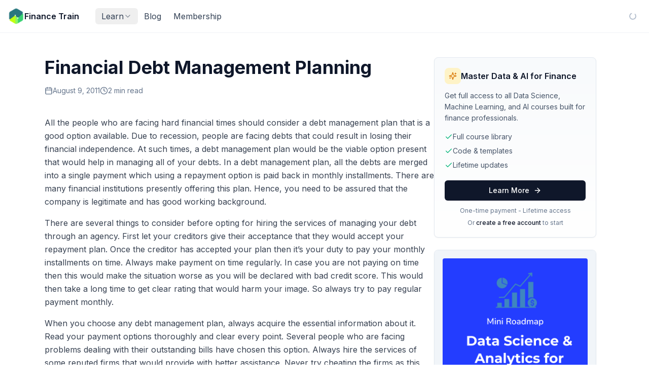

--- FILE ---
content_type: text/html; charset=utf-8
request_url: https://financetrain.com/financial-debt-management-planning
body_size: 11860
content:
<!DOCTYPE html><html lang="en"><head><meta charSet="utf-8"/><meta name="viewport" content="width=device-width, initial-scale=1"/><link rel="stylesheet" href="/_next/static/chunks/665dc3aa4aa2d85c.css?dpl=dpl_CtpTRirMGGcKMSR3tZZ3sA1iVof9" data-precedence="next"/><link rel="stylesheet" href="/_next/static/chunks/e8c6a8a7e3b6ecf6.css?dpl=dpl_CtpTRirMGGcKMSR3tZZ3sA1iVof9" data-precedence="next"/><link rel="preload" as="script" fetchPriority="low" href="/_next/static/chunks/267e3a3c3dfaeb28.js?dpl=dpl_CtpTRirMGGcKMSR3tZZ3sA1iVof9"/><script src="/_next/static/chunks/4c66b1a9746291b5.js?dpl=dpl_CtpTRirMGGcKMSR3tZZ3sA1iVof9" async=""></script><script src="/_next/static/chunks/110104aaf1acc6c6.js?dpl=dpl_CtpTRirMGGcKMSR3tZZ3sA1iVof9" async=""></script><script src="/_next/static/chunks/393752ef7748ec37.js?dpl=dpl_CtpTRirMGGcKMSR3tZZ3sA1iVof9" async=""></script><script src="/_next/static/chunks/27f131cc4910d6e7.js?dpl=dpl_CtpTRirMGGcKMSR3tZZ3sA1iVof9" async=""></script><script src="/_next/static/chunks/turbopack-4fb57fe312214c74.js?dpl=dpl_CtpTRirMGGcKMSR3tZZ3sA1iVof9" async=""></script><script src="/_next/static/chunks/3d34a2fb523218d2.js?dpl=dpl_CtpTRirMGGcKMSR3tZZ3sA1iVof9" async=""></script><script src="/_next/static/chunks/6d30940948cc484a.js?dpl=dpl_CtpTRirMGGcKMSR3tZZ3sA1iVof9" async=""></script><script src="/_next/static/chunks/1bd58915509b7ae3.js?dpl=dpl_CtpTRirMGGcKMSR3tZZ3sA1iVof9" async=""></script><script src="/_next/static/chunks/db88c03a2aea473c.js?dpl=dpl_CtpTRirMGGcKMSR3tZZ3sA1iVof9" async=""></script><script src="/_next/static/chunks/4d904814b3f1900a.js?dpl=dpl_CtpTRirMGGcKMSR3tZZ3sA1iVof9" async=""></script><script src="/_next/static/chunks/99c325c312d8eab5.js?dpl=dpl_CtpTRirMGGcKMSR3tZZ3sA1iVof9" async=""></script><script src="/_next/static/chunks/c77989cb58d0cd2b.js?dpl=dpl_CtpTRirMGGcKMSR3tZZ3sA1iVof9" async=""></script><script src="/_next/static/chunks/38a8dbe2c5c26331.js?dpl=dpl_CtpTRirMGGcKMSR3tZZ3sA1iVof9" async=""></script><script src="/_next/static/chunks/a9acc05cdc504ee6.js?dpl=dpl_CtpTRirMGGcKMSR3tZZ3sA1iVof9" async=""></script><script src="/_next/static/chunks/da45483cba39b022.js?dpl=dpl_CtpTRirMGGcKMSR3tZZ3sA1iVof9" async=""></script><script src="/_next/static/chunks/0e145a2b21204429.js?dpl=dpl_CtpTRirMGGcKMSR3tZZ3sA1iVof9" async=""></script><link rel="preload" href="/_next/static/chunks/aaf8971248a692d0.css?dpl=dpl_CtpTRirMGGcKMSR3tZZ3sA1iVof9" as="style"/><link rel="preload" href="https://www.googletagmanager.com/gtag/js?id=G-FHWZJK7B9X" as="script"/><meta name="next-size-adjust" content=""/><script src="/_next/static/chunks/a6dad97d9634a72d.js?dpl=dpl_CtpTRirMGGcKMSR3tZZ3sA1iVof9" noModule=""></script></head><body class="inter_5901b7c6-module__ec5Qua__variable antialiased font-sans"><div hidden=""><!--$?--><template id="B:0"></template><!--/$--></div><!--$?--><template id="B:1"></template><!--/$--><script>requestAnimationFrame(function(){$RT=performance.now()});</script><script src="/_next/static/chunks/267e3a3c3dfaeb28.js?dpl=dpl_CtpTRirMGGcKMSR3tZZ3sA1iVof9" id="_R_" async=""></script><div hidden id="S:1"><template id="P:2"></template><template id="P:3"></template><!--$?--><template id="B:4"></template><!--/$--></div><script>(self.__next_f=self.__next_f||[]).push([0])</script><script src="/_next/static/chunks/a6dad97d9634a72d.js?dpl=dpl_CtpTRirMGGcKMSR3tZZ3sA1iVof9" noModule=""></script><link rel="preload" as="image" href="https://financetrain.sgp1.cdn.digitaloceanspaces.com/ft-logo-square-sm.png"/><link rel="preload" as="image" href="/sections/get-started.png"/><link rel="preload" as="image" href="/sections/python.png"/><link rel="preload" as="image" href="/sections/r-programming.png"/><link rel="preload" as="image" href="/sections/math.png"/><link rel="preload" as="image" href="/sections/data-analysis.png"/><link rel="preload" as="image" href="/sections/machine-learning.png"/><link rel="preload" as="image" href="/sections/ai.png"/><link rel="preload" as="image" href="/sections/finance.png"/><script src="/_next/static/chunks/c5273d98938dd787.js?dpl=dpl_CtpTRirMGGcKMSR3tZZ3sA1iVof9" async=""></script><script src="/_next/static/chunks/9c47879eded9917c.js?dpl=dpl_CtpTRirMGGcKMSR3tZZ3sA1iVof9" async=""></script><script src="/_next/static/chunks/0531064f1786bcef.js?dpl=dpl_CtpTRirMGGcKMSR3tZZ3sA1iVof9" async=""></script><div hidden id="S:4"><style>
#nprogress {
  pointer-events: none;
}

#nprogress .bar {
  background: #0ea5e9;

  position: fixed;
  z-index: 99999;
  top: 0;
  left: 0;

  width: 100%;
  height: 3px;
}

/* Fancy blur effect */
#nprogress .peg {
  display: block;
  position: absolute;
  right: 0px;
  width: 100px;
  height: 100%;
  box-shadow: 0 0 10px #0ea5e9, 0 0 5px #0ea5e9;
  opacity: 1.0;

  -webkit-transform: rotate(3deg) translate(0px, -4px);
      -ms-transform: rotate(3deg) translate(0px, -4px);
          transform: rotate(3deg) translate(0px, -4px);
}

/* Remove these to get rid of the spinner */
#nprogress .spinner {
  display: block;
  position: fixed;
  z-index: 1031;
  top: 15px;
  bottom: auto;
  right: 15px;
  left: auto;
}

#nprogress .spinner-icon {
  width: 18px;
  height: 18px;
  box-sizing: border-box;

  border: solid 2px transparent;
  border-top-color: #0ea5e9;
  border-left-color: #0ea5e9;
  border-radius: 50%;

  -webkit-animation: nprogress-spinner 400ms linear infinite;
          animation: nprogress-spinner 400ms linear infinite;
}

.nprogress-custom-parent {
  overflow: hidden;
  position: relative;
}

.nprogress-custom-parent #nprogress .spinner,
.nprogress-custom-parent #nprogress .bar {
  position: absolute;
}

@-webkit-keyframes nprogress-spinner {
  0%   { -webkit-transform: rotate(0deg); }
  100% { -webkit-transform: rotate(360deg); }
}
@keyframes nprogress-spinner {
  0%   { transform: rotate(0deg); }
  100% { transform: rotate(360deg); }
}
</style></div><script>$RB=[];$RV=function(a){$RT=performance.now();for(var b=0;b<a.length;b+=2){var c=a[b],e=a[b+1];null!==e.parentNode&&e.parentNode.removeChild(e);var f=c.parentNode;if(f){var g=c.previousSibling,h=0;do{if(c&&8===c.nodeType){var d=c.data;if("/$"===d||"/&"===d)if(0===h)break;else h--;else"$"!==d&&"$?"!==d&&"$~"!==d&&"$!"!==d&&"&"!==d||h++}d=c.nextSibling;f.removeChild(c);c=d}while(c);for(;e.firstChild;)f.insertBefore(e.firstChild,c);g.data="$";g._reactRetry&&requestAnimationFrame(g._reactRetry)}}a.length=0};
$RC=function(a,b){if(b=document.getElementById(b))(a=document.getElementById(a))?(a.previousSibling.data="$~",$RB.push(a,b),2===$RB.length&&("number"!==typeof $RT?requestAnimationFrame($RV.bind(null,$RB)):(a=performance.now(),setTimeout($RV.bind(null,$RB),2300>a&&2E3<a?2300-a:$RT+300-a)))):b.parentNode.removeChild(b)};$RC("B:4","S:4")</script><div hidden id="S:2"><div class="flex flex-col min-h-screen"><div class="sticky top-0 z-50 block"><header class="sticky top-0 z-50 w-full border-b border-slate-200/50 bg-white/80 backdrop-blur-xl transition-all duration-300"><div class="mx-auto h-16 px-4"><div class="flex items-center justify-between h-full gap-4"><div class="flex items-center gap-3"><button class="inline-flex lg:hidden h-10 w-10 items-center justify-center rounded-lg border border-slate-200/80 bg-white text-slate-500 transition-colors hover:bg-slate-50 hover:text-slate-900 focus:outline-none focus-visible:ring-2 focus-visible:ring-slate-400" aria-label="Toggle sidebar"><svg xmlns="http://www.w3.org/2000/svg" width="24" height="24" viewBox="0 0 24 24" fill="none" stroke="currentColor" stroke-width="2" stroke-linecap="round" stroke-linejoin="round" class="lucide lucide-panel-left h-5 w-5"><rect width="18" height="18" x="3" y="3" rx="2"></rect><path d="M9 3v18"></path></svg></button><a class="flex items-center gap-2 transition-opacity hover:opacity-80" href="/"><img src="https://financetrain.sgp1.cdn.digitaloceanspaces.com/ft-logo-square-sm.png" alt="Finance Train Logo" class="h-8 w-8"/><span class="hidden sm:inline font-semibold text-slate-900">Finance Train</span></a><nav class="hidden lg:flex items-center ml-8"><div class="flex items-center gap-4"><button class="flex items-center gap-1 text-base transition-colors duration-200 whitespace-nowrap outline-none px-3 py-1 rounded-md text-slate-700 hover:text-slate-900" type="button" id="radix-_R_t5db_" aria-haspopup="menu" aria-expanded="false" data-state="closed">Learn<svg xmlns="http://www.w3.org/2000/svg" width="24" height="24" viewBox="0 0 24 24" fill="none" stroke="currentColor" stroke-width="2" stroke-linecap="round" stroke-linejoin="round" class="lucide lucide-chevron-down h-4 w-4 opacity-60"><path d="m6 9 6 6 6-6"></path></svg></button><a class="text-base transition-colors duration-200 whitespace-nowrap px-3 py-1 rounded-md text-slate-700 hover:text-slate-900" href="/blog">Blog</a><a class="text-base transition-colors duration-200 whitespace-nowrap px-3 py-1 rounded-md text-slate-700 hover:text-slate-900" href="/membership">Membership</a></div></nav></div><div class="flex items-center gap-2 flex-shrink-0"><div class="w-8 h-8 flex items-center justify-center"><svg xmlns="http://www.w3.org/2000/svg" width="24" height="24" viewBox="0 0 24 24" fill="none" stroke="currentColor" stroke-width="2" stroke-linecap="round" stroke-linejoin="round" class="lucide lucide-loader-circle w-4 h-4 animate-spin text-slate-400"><path d="M21 12a9 9 0 1 1-6.219-8.56"></path></svg></div></div></div></div></header></div><div class="fixed inset-0 bg-black/50 z-40 lg:hidden transition-opacity duration-300 opacity-0 pointer-events-none"></div><aside class="fixed left-0 inset-y-0 bg-slate-50 border-r border-slate-200/80 z-50 flex flex-col transition-all duration-300 -translate-x-full lg:-translate-x-full lg:w-64 w-72 lg:z-40"><div class="flex flex-col h-full lg:pt-16"><div class="flex-shrink-0 p-3 border-b border-slate-200/80 lg:hidden"><div class="flex items-center justify-between"><a class="flex items-center gap-2" href="/"><img src="https://financetrain.sgp1.cdn.digitaloceanspaces.com/ft-logo-square-sm.png" alt="Finance Train" class="h-8 w-8"/><span class="font-semibold text-slate-900">Finance Train</span></a><button class="p-1.5 rounded-lg hover:bg-white/60 text-slate-400 hover:text-slate-600 transition-all"><svg xmlns="http://www.w3.org/2000/svg" width="24" height="24" viewBox="0 0 24 24" fill="none" stroke="currentColor" stroke-width="2" stroke-linecap="round" stroke-linejoin="round" class="lucide lucide-x w-5 h-5 lg:hidden"><path d="M18 6 6 18"></path><path d="m6 6 12 12"></path></svg></button></div></div><nav class="flex-1 overflow-y-auto p-2"><div class="space-y-1"><a class="flex items-center rounded-lg text-sm font-medium transition-all gap-3 px-3 py-2.5 text-slate-600 hover:bg-white/60 hover:text-slate-900" href="/"><svg xmlns="http://www.w3.org/2000/svg" width="24" height="24" viewBox="0 0 24 24" fill="none" stroke="currentColor" stroke-width="2" stroke-linecap="round" stroke-linejoin="round" class="lucide lucide-house w-5 h-5 flex-shrink-0 text-slate-400"><path d="M15 21v-8a1 1 0 0 0-1-1h-4a1 1 0 0 0-1 1v8"></path><path d="M3 10a2 2 0 0 1 .709-1.528l7-5.999a2 2 0 0 1 2.582 0l7 5.999A2 2 0 0 1 21 10v9a2 2 0 0 1-2 2H5a2 2 0 0 1-2-2z"></path></svg><span class="">Home</span></a><div><div class="flex items-center gap-3 px-3 py-2.5 rounded-lg text-sm font-medium transition-all text-slate-600 hover:bg-white/60 hover:text-slate-900"><a class="flex items-center gap-3 flex-1" href="/learn"><svg xmlns="http://www.w3.org/2000/svg" width="24" height="24" viewBox="0 0 24 24" fill="none" stroke="currentColor" stroke-width="2" stroke-linecap="round" stroke-linejoin="round" class="lucide lucide-book-open w-5 h-5 flex-shrink-0 text-slate-400"><path d="M12 7v14"></path><path d="M3 18a1 1 0 0 1-1-1V4a1 1 0 0 1 1-1h5a4 4 0 0 1 4 4 4 4 0 0 1 4-4h5a1 1 0 0 1 1 1v13a1 1 0 0 1-1 1h-6a3 3 0 0 0-3 3 3 3 0 0 0-3-3z"></path></svg><span>Learn</span></a><button class="p-1 hover:bg-slate-200/50 rounded"><svg xmlns="http://www.w3.org/2000/svg" width="24" height="24" viewBox="0 0 24 24" fill="none" stroke="currentColor" stroke-width="2" stroke-linecap="round" stroke-linejoin="round" class="lucide lucide-chevron-right w-4 h-4 text-slate-400 transition-transform rotate-90"><path d="m9 18 6-6-6-6"></path></svg></button></div><div class="ml-4 mt-1 space-y-0.5 border-l border-slate-200 pl-3"><a class="flex items-center gap-2 px-2 py-1.5 rounded text-sm transition-colors text-slate-500 hover:text-slate-900" href="/learn/getting-started"><img src="/sections/get-started.png" alt="Getting Started" class="w-5 h-5 object-contain"/><span>Getting Started</span></a><a class="flex items-center gap-2 px-2 py-1.5 rounded text-sm transition-colors text-slate-500 hover:text-slate-900" href="/learn/python"><img src="/sections/python.png" alt="Python" class="w-5 h-5 object-contain"/><span>Python</span></a><a class="flex items-center gap-2 px-2 py-1.5 rounded text-sm transition-colors text-slate-500 hover:text-slate-900" href="/learn/r-programming"><img src="/sections/r-programming.png" alt="R Programming" class="w-5 h-5 object-contain"/><span>R Programming</span></a><a class="flex items-center gap-2 px-2 py-1.5 rounded text-sm transition-colors text-slate-500 hover:text-slate-900" href="/learn/quantitative-foundations"><img src="/sections/math.png" alt="Quantitative Foundations" class="w-5 h-5 object-contain"/><span>Quantitative Foundations</span></a><a class="flex items-center gap-2 px-2 py-1.5 rounded text-sm transition-colors text-slate-500 hover:text-slate-900" href="/learn/data-analysis"><img src="/sections/data-analysis.png" alt="Data Analysis" class="w-5 h-5 object-contain"/><span>Data Analysis</span></a><a class="flex items-center gap-2 px-2 py-1.5 rounded text-sm transition-colors text-slate-500 hover:text-slate-900" href="/learn/machine-learning"><img src="/sections/machine-learning.png" alt="Machine Learning" class="w-5 h-5 object-contain"/><span>Machine Learning</span></a><a class="flex items-center gap-2 px-2 py-1.5 rounded text-sm transition-colors text-slate-500 hover:text-slate-900" href="/learn/artificial-intelligence"><img src="/sections/ai.png" alt="AI" class="w-5 h-5 object-contain"/><span>AI</span></a><a class="flex items-center gap-2 px-2 py-1.5 rounded text-sm transition-colors text-slate-500 hover:text-slate-900" href="/learn/finance-applications"><img src="/sections/finance.png" alt="Finance Apps" class="w-5 h-5 object-contain"/><span>Finance Apps</span></a></div></div><a class="flex items-center rounded-lg text-sm font-medium transition-all gap-3 px-3 py-2.5 text-slate-600 hover:bg-white/60 hover:text-slate-900" href="/blog"><svg xmlns="http://www.w3.org/2000/svg" width="24" height="24" viewBox="0 0 24 24" fill="none" stroke="currentColor" stroke-width="2" stroke-linecap="round" stroke-linejoin="round" class="lucide lucide-file-text w-5 h-5 flex-shrink-0 text-slate-400"><path d="M15 2H6a2 2 0 0 0-2 2v16a2 2 0 0 0 2 2h12a2 2 0 0 0 2-2V7Z"></path><path d="M14 2v4a2 2 0 0 0 2 2h4"></path><path d="M10 9H8"></path><path d="M16 13H8"></path><path d="M16 17H8"></path></svg><span class="">Blog</span></a><a class="flex items-center rounded-lg text-sm font-medium transition-all gap-3 px-3 py-2.5 text-slate-600 hover:bg-white/60 hover:text-slate-900" href="/tools"><svg xmlns="http://www.w3.org/2000/svg" width="24" height="24" viewBox="0 0 24 24" fill="none" stroke="currentColor" stroke-width="2" stroke-linecap="round" stroke-linejoin="round" class="lucide lucide-wrench w-5 h-5 flex-shrink-0 text-slate-400"><path d="M14.7 6.3a1 1 0 0 0 0 1.4l1.6 1.6a1 1 0 0 0 1.4 0l3.77-3.77a6 6 0 0 1-7.94 7.94l-6.91 6.91a2.12 2.12 0 0 1-3-3l6.91-6.91a6 6 0 0 1 7.94-7.94l-3.76 3.76z"></path></svg><span class="">Tools</span></a><a class="flex items-center rounded-lg text-sm font-medium transition-all gap-3 px-3 py-2.5 text-slate-600 hover:bg-white/60 hover:text-slate-900" href="/membership"><svg xmlns="http://www.w3.org/2000/svg" width="24" height="24" viewBox="0 0 24 24" fill="none" stroke="currentColor" stroke-width="2" stroke-linecap="round" stroke-linejoin="round" class="lucide lucide-credit-card w-5 h-5 flex-shrink-0 text-slate-400"><rect width="20" height="14" x="2" y="5" rx="2"></rect><line x1="2" x2="22" y1="10" y2="10"></line></svg><span class="">Membership</span></a></div></nav><div class="flex-shrink-0 p-2 border-t border-slate-200/80 lg:hidden"><div class="space-y-2"><a href="/sign-in"><button class="inline-flex items-center justify-center gap-2 whitespace-nowrap text-sm font-medium ring-offset-white transition-colors focus-visible:outline-none focus-visible:ring-2 focus-visible:ring-neutral-950 focus-visible:ring-offset-2 disabled:pointer-events-none disabled:opacity-50 [&amp;_svg]:pointer-events-none [&amp;_svg]:size-4 [&amp;_svg]:shrink-0 dark:ring-offset-neutral-950 dark:focus-visible:ring-neutral-300 text-neutral-50 dark:bg-neutral-50 dark:text-neutral-900 dark:hover:bg-neutral-50/90 h-9 rounded-md px-3 w-full bg-slate-900 hover:bg-slate-800">Sign In</button></a><a href="/sign-up"><button class="inline-flex items-center justify-center gap-2 whitespace-nowrap text-sm font-medium ring-offset-white transition-colors focus-visible:outline-none focus-visible:ring-2 focus-visible:ring-neutral-950 focus-visible:ring-offset-2 disabled:pointer-events-none disabled:opacity-50 [&amp;_svg]:pointer-events-none [&amp;_svg]:size-4 [&amp;_svg]:shrink-0 dark:ring-offset-neutral-950 dark:focus-visible:ring-neutral-300 border border-neutral-200 bg-white hover:bg-neutral-100 hover:text-neutral-900 dark:border-neutral-800 dark:bg-neutral-950 dark:hover:bg-neutral-800 dark:hover:text-neutral-50 h-9 rounded-md px-3 w-full">Create Account</button></a></div></div></div></aside><main class="flex-1 transition-all duration-300"><div class="w-full mx-auto"><!--&--><!--&--><template id="P:5"></template><!--$?--><template id="B:6"></template><!--/$--><!--/&--><!--/&--></div><footer class="bg-slate-50 border-t border-slate-200 site-footer"><div class="max-w-6xl mx-auto px-4 py-12"><div class="grid grid-cols-2 md:grid-cols-4 gap-8"><div class="col-span-2 md:col-span-1"><a class="inline-block" href="/"><span class="text-xl font-bold text-slate-900">Finance Train</span></a><p class="mt-3 text-sm text-slate-600 max-w-xs">Learn data science and AI skills for finance through practical courses and tutorials.</p></div><div><h3 class="font-semibold text-slate-900 mb-3">Learn</h3><ul class="space-y-2"><li><a class="text-sm text-slate-600 hover:text-sky-600 transition-colors" href="/learn">Learning Path</a></li><li><a class="text-sm text-slate-600 hover:text-sky-600 transition-colors" href="/blog">Blog</a></li><li><a class="text-sm text-slate-600 hover:text-sky-600 transition-colors" href="/legacy">Finance Fundamentals</a></li></ul></div><div><h3 class="font-semibold text-slate-900 mb-3">Resources</h3><ul class="space-y-2"><li><a class="text-sm text-slate-600 hover:text-sky-600 transition-colors" href="/tools">Tools</a></li><li><a class="text-sm text-slate-600 hover:text-sky-600 transition-colors" href="/tables">Tables</a></li><li><a class="text-sm text-slate-600 hover:text-sky-600 transition-colors" href="/calculators">Calculators</a></li><li><a class="text-sm text-slate-600 hover:text-sky-600 transition-colors" href="/membership">Membership</a></li></ul></div><div><h3 class="font-semibold text-slate-900 mb-3">Company</h3><ul class="space-y-2"><li><a class="text-sm text-slate-600 hover:text-sky-600 transition-colors" href="/resources/about-us">About</a></li><li><a class="text-sm text-slate-600 hover:text-sky-600 transition-colors" href="/resources/contact-us">Contact</a></li><li><a class="text-sm text-slate-600 hover:text-sky-600 transition-colors" href="/resources/privacy-policy">Privacy</a></li><li><a class="text-sm text-slate-600 hover:text-sky-600 transition-colors" href="/resources/terms">Terms</a></li></ul></div></div><div class="mt-12 pt-6 border-t border-slate-200"><p class="text-sm text-slate-500 text-center">© <!-- -->2026<!-- --> Finance Train. All rights reserved.</p></div></div></footer></main></div></div><script>$RS=function(a,b){a=document.getElementById(a);b=document.getElementById(b);for(a.parentNode.removeChild(a);a.firstChild;)b.parentNode.insertBefore(a.firstChild,b);b.parentNode.removeChild(b)};$RS("S:2","P:2")</script><div hidden id="S:3"></div><script>$RS("S:3","P:3")</script><script>self.__next_f.push([1,"1:\"$Sreact.fragment\"\n2:I[134377,[\"/_next/static/chunks/3d34a2fb523218d2.js?dpl=dpl_CtpTRirMGGcKMSR3tZZ3sA1iVof9\",\"/_next/static/chunks/6d30940948cc484a.js?dpl=dpl_CtpTRirMGGcKMSR3tZZ3sA1iVof9\",\"/_next/static/chunks/1bd58915509b7ae3.js?dpl=dpl_CtpTRirMGGcKMSR3tZZ3sA1iVof9\",\"/_next/static/chunks/db88c03a2aea473c.js?dpl=dpl_CtpTRirMGGcKMSR3tZZ3sA1iVof9\",\"/_next/static/chunks/4d904814b3f1900a.js?dpl=dpl_CtpTRirMGGcKMSR3tZZ3sA1iVof9\",\"/_next/static/chunks/99c325c312d8eab5.js?dpl=dpl_CtpTRirMGGcKMSR3tZZ3sA1iVof9\",\"/_next/static/chunks/c77989cb58d0cd2b.js?dpl=dpl_CtpTRirMGGcKMSR3tZZ3sA1iVof9\"],\"default\"]\n3:\"$Sreact.suspense\"\n4:I[573941,[\"/_next/static/chunks/3d34a2fb523218d2.js?dpl=dpl_CtpTRirMGGcKMSR3tZZ3sA1iVof9\",\"/_next/static/chunks/6d30940948cc484a.js?dpl=dpl_CtpTRirMGGcKMSR3tZZ3sA1iVof9\",\"/_next/static/chunks/1bd58915509b7ae3.js?dpl=dpl_CtpTRirMGGcKMSR3tZZ3sA1iVof9\",\"/_next/static/chunks/db88c03a2aea473c.js?dpl=dpl_CtpTRirMGGcKMSR3tZZ3sA1iVof9\",\"/_next/static/chunks/4d904814b3f1900a.js?dpl=dpl_CtpTRirMGGcKMSR3tZZ3sA1iVof9\",\"/_next/static/chunks/99c325c312d8eab5.js?dpl=dpl_CtpTRirMGGcKMSR3tZZ3sA1iVof9\",\"/_next/static/chunks/c77989cb58d0cd2b.js?dpl=dpl_CtpTRirMGGcKMSR3tZZ3sA1iVof9\"],\"default\"]\n5:I[829597,[\"/_next/static/chunks/3d34a2fb523218d2.js?dpl=dpl_CtpTRirMGGcKMSR3tZZ3sA1iVof9\",\"/_next/static/chunks/6d30940948cc484a.js?dpl=dpl_CtpTRirMGGcKMSR3tZZ3sA1iVof9\",\"/_next/static/chunks/1bd58915509b7ae3.js?dpl=dpl_CtpTRirMGGcKMSR3tZZ3sA1iVof9\",\"/_next/static/chunks/db88c03a2aea473c.js?dpl=dpl_CtpTRirMGGcKMSR3tZZ3sA1iVof9\",\"/_next/static/chunks/4d904814b3f1900a.js?dpl=dpl_CtpTRirMGGcKMSR3tZZ3sA1iVof9\",\"/_next/static/chunks/99c325c312d8eab5.js?dpl=dpl_CtpTRirMGGcKMSR3tZZ3sA1iVof9\",\"/_next/static/chunks/c77989cb58d0cd2b.js?dpl=dpl_CtpTRirMGGcKMSR3tZZ3sA1iVof9\"],\"AppLayout\"]\n6:I[339756,[\"/_next/static/chunks/38a8dbe2c5c26331.js?dpl=dpl_CtpTRirMGGcKMSR3tZZ3sA1iVof9\",\"/_next/static/chunks/a9acc05cdc504ee6.js?dpl=dpl_CtpTRirMGGcKMSR3tZZ3sA1iVof9\"],\"default\"]\n7:I[408821,[\"/_next/static/chunks/3d34a2fb523218d2.js?dpl=dpl_CtpTRirMGGcKMSR3tZZ3sA1iVof9\",\"/_next/static/chunks/6d30940948cc484a.js?dpl=dpl_CtpTRirMGGcKMSR3tZZ3sA1iVof9\",\"/_next/static/chunks/1bd58915509b7ae3.js?dpl=dpl_CtpTRirMGGcKMSR3tZZ3sA1iVof9\",\"/_next/static/chunks/db88c03a2aea473c.js?dpl=dpl_CtpTRirMGGcKMSR3tZZ3sA1iVof9\",\"/_next/static/chunks/4d904814b3f1900a.js?dpl=dpl_CtpTRirMGGcKMSR3tZZ3sA1iVof9\",\"/_next/static/chunks/99c325c312d8eab5.js?dpl=dpl_CtpTRirMGGcKMSR3tZZ3sA1iVof9\",\"/_next/static/chunks/c77989cb58d0cd2b.js?dpl=dpl_CtpTRirMGGcKMSR3tZZ3sA1iVof9\",\"/_next/static/chunks/da45483cba39b022.js?dpl=dpl_CtpTRirMGGcKMSR3tZZ3sA1iVof9\"],\"default\"]\n8:I[837457,[\"/_next/static/chunks/38a8dbe2c5c26331.js?dpl=dpl_CtpTRirMGGcKMSR3tZZ3sA1iVof9\",\"/_next/static/chunks/a9acc05cdc504ee6.js?dpl=dpl_CtpTRirMGGcKMSR3tZZ3sA1iVof9\"],\"default\"]\n9:I[636768,[\"/_next/static/chunks/3d34a2fb523218d2.js?dpl=dpl_CtpTRirMGGcKMSR3tZZ3sA1iVof9\",\"/_next/static/chunks/6d30940948cc484a.js?dpl=dpl_CtpTRirMGGcKMSR3tZZ3sA1iVof9\",\"/_next/static/chunks/1bd58915509b7ae3.js?dpl=dpl_CtpTRirMGGcKMSR3tZZ3sA1iVof9\",\"/_next/static/chunks/db88c03a2aea473c.js?dpl=dpl_CtpTRirMGGcKMSR3tZZ3sA1iVof9\",\"/_next/static/chunks/4d904814b3f1900a.js?dpl=dpl_CtpTRirMGGcKMSR3tZZ3sA1iVof9\",\"/_next/static/chunks/99c325c312d8eab5.js?dpl=dpl_CtpTRirMGGcKMSR3tZZ3sA1iVof9\",\"/_next/static/chunks/c77989cb58d0cd2b.js?dpl=dpl_CtpTRirMGGcKMSR3tZZ3sA1iVof9\",\"/_next/static/chunks/0e145a2b21204429.js?dpl=dpl_CtpTRirMGGcKMSR3tZZ3sA1iVof9\"],\"default\"]\na:I[364828,[\"/_next/static/chunks/3d34a2fb523218d2.js?dpl=dpl_CtpTRirMGGcKMSR3tZZ3sA1iVof9\",\"/_next/static/chunks/6d30940948cc484a.js?dpl=dpl_CtpTRirMGGcKMSR3tZZ3sA1iVof9\",\"/_next/static/chunks/1bd58915509b7ae3.js?dpl=dpl_CtpTRirMGGcKMSR3tZZ3sA1iVof9\",\"/_next/static/chunks/db88c03a2aea473c.js?dpl=dpl_CtpTRirMGGcKMSR3tZZ3sA1iVof9\",\"/_next/static/chunks/4d904814b3f1900a.js?dpl=dpl_CtpTRirMGGcKMSR3tZZ3sA1iVof9\",\"/_next/static/chunks/99c325c312d8eab5.js?dpl=dpl_CtpTRirMGGcKMSR3tZZ3sA1iVof9\",\"/_next/static/chunks/c77989cb58d0cd2b.js?dpl=dpl_CtpTRirMGGcKMSR3tZZ3sA1iVof9\"],\"default\"]\nc:I[897367,[\"/_next/"])</script><script>self.__next_f.push([1,"static/chunks/38a8dbe2c5c26331.js?dpl=dpl_CtpTRirMGGcKMSR3tZZ3sA1iVof9\",\"/_next/static/chunks/a9acc05cdc504ee6.js?dpl=dpl_CtpTRirMGGcKMSR3tZZ3sA1iVof9\"],\"OutletBoundary\"]\ne:I[897367,[\"/_next/static/chunks/38a8dbe2c5c26331.js?dpl=dpl_CtpTRirMGGcKMSR3tZZ3sA1iVof9\",\"/_next/static/chunks/a9acc05cdc504ee6.js?dpl=dpl_CtpTRirMGGcKMSR3tZZ3sA1iVof9\"],\"ViewportBoundary\"]\n10:I[897367,[\"/_next/static/chunks/38a8dbe2c5c26331.js?dpl=dpl_CtpTRirMGGcKMSR3tZZ3sA1iVof9\",\"/_next/static/chunks/a9acc05cdc504ee6.js?dpl=dpl_CtpTRirMGGcKMSR3tZZ3sA1iVof9\"],\"MetadataBoundary\"]\n12:I[168027,[],\"default\"]\n:HL[\"/_next/static/chunks/665dc3aa4aa2d85c.css?dpl=dpl_CtpTRirMGGcKMSR3tZZ3sA1iVof9\",\"style\"]\n:HL[\"/_next/static/chunks/e8c6a8a7e3b6ecf6.css?dpl=dpl_CtpTRirMGGcKMSR3tZZ3sA1iVof9\",\"style\"]\n:HL[\"/_next/static/media/83afe278b6a6bb3c-s.p.3a6ba036.woff2\",\"font\",{\"crossOrigin\":\"\",\"type\":\"font/woff2\"}]\n:HL[\"/_next/static/chunks/aaf8971248a692d0.css?dpl=dpl_CtpTRirMGGcKMSR3tZZ3sA1iVof9\",\"style\"]\n"])</script><script>self.__next_f.push([1,"0:{\"P\":null,\"b\":\"H8LzgshVaxqj0WI73pBmA\",\"c\":[\"\",\"financial-debt-management-planning\"],\"q\":\"\",\"i\":false,\"f\":[[[\"\",{\"children\":[[\"slug\",\"financial-debt-management-planning\",\"d\"],{\"children\":[\"__PAGE__\",{}]}]},\"$undefined\",\"$undefined\",true],[[\"$\",\"$1\",\"c\",{\"children\":[[[\"$\",\"link\",\"0\",{\"rel\":\"stylesheet\",\"href\":\"/_next/static/chunks/665dc3aa4aa2d85c.css?dpl=dpl_CtpTRirMGGcKMSR3tZZ3sA1iVof9\",\"precedence\":\"next\",\"crossOrigin\":\"$undefined\",\"nonce\":\"$undefined\"}],[\"$\",\"link\",\"1\",{\"rel\":\"stylesheet\",\"href\":\"/_next/static/chunks/e8c6a8a7e3b6ecf6.css?dpl=dpl_CtpTRirMGGcKMSR3tZZ3sA1iVof9\",\"precedence\":\"next\",\"crossOrigin\":\"$undefined\",\"nonce\":\"$undefined\"}],[\"$\",\"script\",\"script-0\",{\"src\":\"/_next/static/chunks/3d34a2fb523218d2.js?dpl=dpl_CtpTRirMGGcKMSR3tZZ3sA1iVof9\",\"async\":true,\"nonce\":\"$undefined\"}],[\"$\",\"script\",\"script-1\",{\"src\":\"/_next/static/chunks/6d30940948cc484a.js?dpl=dpl_CtpTRirMGGcKMSR3tZZ3sA1iVof9\",\"async\":true,\"nonce\":\"$undefined\"}],[\"$\",\"script\",\"script-2\",{\"src\":\"/_next/static/chunks/1bd58915509b7ae3.js?dpl=dpl_CtpTRirMGGcKMSR3tZZ3sA1iVof9\",\"async\":true,\"nonce\":\"$undefined\"}],[\"$\",\"script\",\"script-3\",{\"src\":\"/_next/static/chunks/db88c03a2aea473c.js?dpl=dpl_CtpTRirMGGcKMSR3tZZ3sA1iVof9\",\"async\":true,\"nonce\":\"$undefined\"}],[\"$\",\"script\",\"script-4\",{\"src\":\"/_next/static/chunks/4d904814b3f1900a.js?dpl=dpl_CtpTRirMGGcKMSR3tZZ3sA1iVof9\",\"async\":true,\"nonce\":\"$undefined\"}],[\"$\",\"script\",\"script-5\",{\"src\":\"/_next/static/chunks/99c325c312d8eab5.js?dpl=dpl_CtpTRirMGGcKMSR3tZZ3sA1iVof9\",\"async\":true,\"nonce\":\"$undefined\"}],[\"$\",\"script\",\"script-6\",{\"src\":\"/_next/static/chunks/c77989cb58d0cd2b.js?dpl=dpl_CtpTRirMGGcKMSR3tZZ3sA1iVof9\",\"async\":true,\"nonce\":\"$undefined\"}]],[\"$\",\"html\",null,{\"lang\":\"en\",\"children\":[[\"$\",\"head\",null,{\"children\":[\"$\",\"$L2\",null,{}]}],[\"$\",\"body\",null,{\"className\":\"inter_5901b7c6-module__ec5Qua__variable antialiased font-sans\",\"children\":[\"$\",\"$3\",null,{\"fallback\":null,\"children\":[\"$\",\"$L4\",null,{\"children\":[[\"$\",\"$L5\",null,{\"children\":[\"$\",\"$L6\",null,{\"parallelRouterKey\":\"children\",\"error\":\"$7\",\"errorStyles\":[],\"errorScripts\":[[\"$\",\"script\",\"script-0\",{\"src\":\"/_next/static/chunks/da45483cba39b022.js?dpl=dpl_CtpTRirMGGcKMSR3tZZ3sA1iVof9\",\"async\":true}]],\"template\":[\"$\",\"$L8\",null,{}],\"templateStyles\":\"$undefined\",\"templateScripts\":\"$undefined\",\"notFound\":[[\"$\",\"$L9\",null,{}],[]],\"forbidden\":\"$undefined\",\"unauthorized\":\"$undefined\"}]}],[\"$\",\"$La\",null,{}]]}]}]}]]}]]}],{\"children\":[[\"$\",\"$1\",\"c\",{\"children\":[null,[\"$\",\"$L6\",null,{\"parallelRouterKey\":\"children\",\"error\":\"$undefined\",\"errorStyles\":\"$undefined\",\"errorScripts\":\"$undefined\",\"template\":[\"$\",\"$L8\",null,{}],\"templateStyles\":\"$undefined\",\"templateScripts\":\"$undefined\",\"notFound\":\"$undefined\",\"forbidden\":\"$undefined\",\"unauthorized\":\"$undefined\"}]]}],{\"children\":[[\"$\",\"$1\",\"c\",{\"children\":[\"$Lb\",[[\"$\",\"link\",\"0\",{\"rel\":\"stylesheet\",\"href\":\"/_next/static/chunks/aaf8971248a692d0.css?dpl=dpl_CtpTRirMGGcKMSR3tZZ3sA1iVof9\",\"precedence\":\"next\",\"crossOrigin\":\"$undefined\",\"nonce\":\"$undefined\"}],[\"$\",\"script\",\"script-0\",{\"src\":\"/_next/static/chunks/c5273d98938dd787.js?dpl=dpl_CtpTRirMGGcKMSR3tZZ3sA1iVof9\",\"async\":true,\"nonce\":\"$undefined\"}],[\"$\",\"script\",\"script-1\",{\"src\":\"/_next/static/chunks/9c47879eded9917c.js?dpl=dpl_CtpTRirMGGcKMSR3tZZ3sA1iVof9\",\"async\":true,\"nonce\":\"$undefined\"}],[\"$\",\"script\",\"script-2\",{\"src\":\"/_next/static/chunks/0531064f1786bcef.js?dpl=dpl_CtpTRirMGGcKMSR3tZZ3sA1iVof9\",\"async\":true,\"nonce\":\"$undefined\"}]],[\"$\",\"$Lc\",null,{\"children\":[\"$\",\"$3\",null,{\"name\":\"Next.MetadataOutlet\",\"children\":\"$@d\"}]}]]}],{},null,false,false]},null,false,false]},null,false,false],[\"$\",\"$1\",\"h\",{\"children\":[null,[\"$\",\"$Le\",null,{\"children\":\"$Lf\"}],[\"$\",\"div\",null,{\"hidden\":true,\"children\":[\"$\",\"$L10\",null,{\"children\":[\"$\",\"$3\",null,{\"name\":\"Next.Metadata\",\"children\":\"$L11\"}]}]}],[\"$\",\"meta\",null,{\"name\":\"next-size-adjust\",\"content\":\"\"}]]}],false]],\"m\":\"$undefined\",\"G\":[\"$12\",[]],\"S\":false}\n"])</script><script>self.__next_f.push([1,"f:[[\"$\",\"meta\",\"0\",{\"charSet\":\"utf-8\"}],[\"$\",\"meta\",\"1\",{\"name\":\"viewport\",\"content\":\"width=device-width, initial-scale=1\"}]]\n"])</script><script>self.__next_f.push([1,"14:I[604522,[\"/_next/static/chunks/3d34a2fb523218d2.js?dpl=dpl_CtpTRirMGGcKMSR3tZZ3sA1iVof9\",\"/_next/static/chunks/6d30940948cc484a.js?dpl=dpl_CtpTRirMGGcKMSR3tZZ3sA1iVof9\",\"/_next/static/chunks/1bd58915509b7ae3.js?dpl=dpl_CtpTRirMGGcKMSR3tZZ3sA1iVof9\",\"/_next/static/chunks/db88c03a2aea473c.js?dpl=dpl_CtpTRirMGGcKMSR3tZZ3sA1iVof9\",\"/_next/static/chunks/4d904814b3f1900a.js?dpl=dpl_CtpTRirMGGcKMSR3tZZ3sA1iVof9\",\"/_next/static/chunks/99c325c312d8eab5.js?dpl=dpl_CtpTRirMGGcKMSR3tZZ3sA1iVof9\",\"/_next/static/chunks/c77989cb58d0cd2b.js?dpl=dpl_CtpTRirMGGcKMSR3tZZ3sA1iVof9\",\"/_next/static/chunks/c5273d98938dd787.js?dpl=dpl_CtpTRirMGGcKMSR3tZZ3sA1iVof9\",\"/_next/static/chunks/9c47879eded9917c.js?dpl=dpl_CtpTRirMGGcKMSR3tZZ3sA1iVof9\",\"/_next/static/chunks/0531064f1786bcef.js?dpl=dpl_CtpTRirMGGcKMSR3tZZ3sA1iVof9\"],\"EnhancedPaywall\"]\n17:I[821179,[\"/_next/static/chunks/3d34a2fb523218d2.js?dpl=dpl_CtpTRirMGGcKMSR3tZZ3sA1iVof9\",\"/_next/static/chunks/6d30940948cc484a.js?dpl=dpl_CtpTRirMGGcKMSR3tZZ3sA1iVof9\",\"/_next/static/chunks/1bd58915509b7ae3.js?dpl=dpl_CtpTRirMGGcKMSR3tZZ3sA1iVof9\",\"/_next/static/chunks/db88c03a2aea473c.js?dpl=dpl_CtpTRirMGGcKMSR3tZZ3sA1iVof9\",\"/_next/static/chunks/4d904814b3f1900a.js?dpl=dpl_CtpTRirMGGcKMSR3tZZ3sA1iVof9\",\"/_next/static/chunks/99c325c312d8eab5.js?dpl=dpl_CtpTRirMGGcKMSR3tZZ3sA1iVof9\",\"/_next/static/chunks/c77989cb58d0cd2b.js?dpl=dpl_CtpTRirMGGcKMSR3tZZ3sA1iVof9\",\"/_next/static/chunks/c5273d98938dd787.js?dpl=dpl_CtpTRirMGGcKMSR3tZZ3sA1iVof9\",\"/_next/static/chunks/9c47879eded9917c.js?dpl=dpl_CtpTRirMGGcKMSR3tZZ3sA1iVof9\",\"/_next/static/chunks/0531064f1786bcef.js?dpl=dpl_CtpTRirMGGcKMSR3tZZ3sA1iVof9\"],\"ArticleSidebar\"]\n18:I[143674,[\"/_next/static/chunks/3d34a2fb523218d2.js?dpl=dpl_CtpTRirMGGcKMSR3tZZ3sA1iVof9\",\"/_next/static/chunks/6d30940948cc484a.js?dpl=dpl_CtpTRirMGGcKMSR3tZZ3sA1iVof9\",\"/_next/static/chunks/1bd58915509b7ae3.js?dpl=dpl_CtpTRirMGGcKMSR3tZZ3sA1iVof9\",\"/_next/static/chunks/db88c03a2aea473c.js?dpl=dpl_CtpTRirMGGcKMSR3tZZ3sA1iVof9\",\"/_next/static/chunks/4d904814b3f1900a.js?dpl=dpl_CtpTRirMGGcKMSR3tZZ3sA1iVof9\",\"/_next/static/chunks/99c325c312d8eab5.js?dpl=dpl_CtpTRirMGGcKMSR3tZZ3sA1iVof9\",\"/_next/static/chunks/c77989cb58d0cd2b.js?dpl=dpl_CtpTRirMGGcKMSR3tZZ3sA1iVof9\",\"/_next/static/chunks/c5273d98938dd787.js?dpl=dpl_CtpTRirMGGcKMSR3tZZ3sA1iVof9\",\"/_next/static/chunks/9c47879eded9917c.js?dpl=dpl_CtpTRirMGGcKMSR3tZZ3sA1iVof9\",\"/_next/static/chunks/0531064f1786bcef.js?dpl=dpl_CtpTRirMGGcKMSR3tZZ3sA1iVof9\"],\"MembershipCTA\"]\n"])</script><script>self.__next_f.push([1,"b:[[\"$\",\"script\",null,{\"type\":\"application/ld+json\",\"dangerouslySetInnerHTML\":{\"__html\":\"{\\\"@context\\\":\\\"https://schema.org\\\",\\\"@type\\\":\\\"Article\\\",\\\"headline\\\":\\\"Financial Debt Management Planning\\\",\\\"url\\\":\\\"https://www.financetrain.com/financial-debt-management-planning\\\",\\\"isAccessibleForFree\\\":true,\\\"author\\\":{\\\"@type\\\":\\\"Organization\\\",\\\"name\\\":\\\"Finance Train\\\",\\\"url\\\":\\\"https://www.financetrain.com\\\"},\\\"publisher\\\":{\\\"@type\\\":\\\"Organization\\\",\\\"name\\\":\\\"Finance Train\\\",\\\"url\\\":\\\"https://www.financetrain.com\\\"},\\\"datePublished\\\":\\\"2011-08-09T22:01:50.000Z\\\",\\\"dateModified\\\":\\\"2021-09-28T21:20:46.753Z\\\"}\"}}],[\"$\",\"main\",null,{\"className\":\"min-h-screen\",\"children\":[[\"$\",\"div\",null,{\"className\":\"max-w-6xl mx-auto px-4 sm:px-6 py-8 md:py-12\",\"children\":[\"$undefined\",[\"$\",\"div\",null,{\"className\":\"flex flex-col lg:flex-row lg:gap-10 lg:items-start\",\"children\":[[\"$\",\"article\",null,{\"className\":\"flex-1 min-w-0 max-w-3xl\",\"children\":[[\"$\",\"header\",null,{\"className\":\"mb-10\",\"children\":[null,false,[\"$\",\"h1\",null,{\"className\":\"text-3xl md:text-4xl font-bold text-slate-900 mb-4 leading-tight\",\"children\":\"Financial Debt Management Planning\"}],[\"$\",\"div\",null,{\"className\":\"flex flex-wrap items-center gap-4 text-sm text-slate-500 mb-6\",\"children\":[[\"$\",\"div\",null,{\"className\":\"flex items-center gap-1.5\",\"children\":[[\"$\",\"svg\",null,{\"ref\":\"$undefined\",\"xmlns\":\"http://www.w3.org/2000/svg\",\"width\":24,\"height\":24,\"viewBox\":\"0 0 24 24\",\"fill\":\"none\",\"stroke\":\"currentColor\",\"strokeWidth\":2,\"strokeLinecap\":\"round\",\"strokeLinejoin\":\"round\",\"className\":\"lucide lucide-calendar w-4 h-4\",\"children\":[[\"$\",\"path\",\"1cmpym\",{\"d\":\"M8 2v4\"}],[\"$\",\"path\",\"4m81vk\",{\"d\":\"M16 2v4\"}],[\"$\",\"rect\",\"1hopcy\",{\"width\":\"18\",\"height\":\"18\",\"x\":\"3\",\"y\":\"4\",\"rx\":\"2\"}],[\"$\",\"path\",\"8toen8\",{\"d\":\"M3 10h18\"}],\"$undefined\"]}],[\"$\",\"time\",null,{\"dateTime\":\"2011-08-09T22:01:50.000Z\",\"children\":\"August 9, 2011\"}]]}],[\"$\",\"div\",null,{\"className\":\"flex items-center gap-1.5\",\"children\":[[\"$\",\"svg\",null,{\"ref\":\"$undefined\",\"xmlns\":\"http://www.w3.org/2000/svg\",\"width\":24,\"height\":24,\"viewBox\":\"0 0 24 24\",\"fill\":\"none\",\"stroke\":\"currentColor\",\"strokeWidth\":2,\"strokeLinecap\":\"round\",\"strokeLinejoin\":\"round\",\"className\":\"lucide lucide-clock w-4 h-4\",\"children\":[[\"$\",\"circle\",\"1mglay\",{\"cx\":\"12\",\"cy\":\"12\",\"r\":\"10\"}],[\"$\",\"polyline\",\"68esgv\",{\"points\":\"12 6 12 12 16 14\"}],\"$undefined\"]}],[\"$\",\"span\",null,{\"children\":[2,\" min read\"]}]]}],false]}],\"\"]}],\"$L13\",[\"$\",\"div\",null,{\"className\":\"prose prose-slate prose-lg max-w-none prose-headings:text-slate-900 prose-a:text-slate-900 prose-a:underline-offset-2 hover:prose-a:text-slate-600 prose-strong:text-slate-900 prose-code:text-slate-800 prose-code:bg-slate-100 prose-code:px-1.5 prose-code:py-0.5 prose-code:rounded prose-code:before:content-none prose-code:after:content-none\",\"children\":[null,[\"$\",\"$L14\",null,{\"isVisible\":true,\"type\":\"free\",\"visibleContent\":\"$L15\",\"hiddenContent\":\"$L16\",\"title\":\"Financial Debt Management Planning\",\"publishDate\":\"$D2011-08-09T22:01:50.000Z\",\"buyingOptions\":null}]]}],false,false,\"$undefined\"]}],[\"$\",\"div\",null,{\"className\":\"hidden lg:block mt-8 lg:mt-0\",\"children\":[\"$\",\"$L17\",null,{}]}]]}]]}],[\"$\",\"div\",null,{\"className\":\"lg:hidden px-4 sm:px-6 pb-8\",\"children\":[\"$\",\"div\",null,{\"className\":\"max-w-3xl mx-auto\",\"children\":[\"$\",\"$L17\",null,{}]}]}],[\"$\",\"$L18\",null,{}]]}]]\n"])</script><link rel="preload" as="image" href="/mini-roadmap-thumb.png"/><div hidden id="S:5"><script type="application/ld+json">{"@context":"https://schema.org","@type":"Article","headline":"Financial Debt Management Planning","url":"https://www.financetrain.com/financial-debt-management-planning","isAccessibleForFree":true,"author":{"@type":"Organization","name":"Finance Train","url":"https://www.financetrain.com"},"publisher":{"@type":"Organization","name":"Finance Train","url":"https://www.financetrain.com"},"datePublished":"2011-08-09T22:01:50.000Z","dateModified":"2021-09-28T21:20:46.753Z"}</script><main class="min-h-screen"><div class="max-w-6xl mx-auto px-4 sm:px-6 py-8 md:py-12"><div class="flex flex-col lg:flex-row lg:gap-10 lg:items-start"><article class="flex-1 min-w-0 max-w-3xl"><header class="mb-10"><h1 class="text-3xl md:text-4xl font-bold text-slate-900 mb-4 leading-tight">Financial Debt Management Planning</h1><div class="flex flex-wrap items-center gap-4 text-sm text-slate-500 mb-6"><div class="flex items-center gap-1.5"><svg xmlns="http://www.w3.org/2000/svg" width="24" height="24" viewBox="0 0 24 24" fill="none" stroke="currentColor" stroke-width="2" stroke-linecap="round" stroke-linejoin="round" class="lucide lucide-calendar w-4 h-4"><path d="M8 2v4"></path><path d="M16 2v4"></path><rect width="18" height="18" x="3" y="4" rx="2"></rect><path d="M3 10h18"></path></svg><time dateTime="2011-08-09T22:01:50.000Z">August 9, 2011</time></div><div class="flex items-center gap-1.5"><svg xmlns="http://www.w3.org/2000/svg" width="24" height="24" viewBox="0 0 24 24" fill="none" stroke="currentColor" stroke-width="2" stroke-linecap="round" stroke-linejoin="round" class="lucide lucide-clock w-4 h-4"><circle cx="12" cy="12" r="10"></circle><polyline points="12 6 12 12 16 14"></polyline></svg><span>2<!-- --> min read</span></div></div></header><template id="P:7"></template><div class="prose prose-slate prose-lg max-w-none prose-headings:text-slate-900 prose-a:text-slate-900 prose-a:underline-offset-2 hover:prose-a:text-slate-600 prose-strong:text-slate-900 prose-code:text-slate-800 prose-code:bg-slate-100 prose-code:px-1.5 prose-code:py-0.5 prose-code:rounded prose-code:before:content-none prose-code:after:content-none"><script type="application/ld+json">{"@context":"https://schema.org","@type":"Article","headline":"Financial Debt Management Planning","datePublished":"2011-08-09T22:01:50.000Z","isAccessibleForFree":true,"hasPart":[{"@type":"WebPageElement","isAccessibleForFree":true,"cssSelector":"#visible-content"},{"@type":"WebPageElement","isAccessibleForFree":false,"cssSelector":"#hidden-content"}]}</script><div id="visible-content" class="prose max-w-none mb-8"><div class="mdx-content"><p class="mb-4 leading-relaxed">All the people who are facing hard financial times should consider a debt management plan that is a good option available. Due to recession, people are facing debts that could result in losing their financial independence. At such times, a debt management plan would be the viable option present that would help in managing all of your debts. In a debt management plan, all the debts are merged into a single payment which using a repayment option is paid back in monthly installments. There are many financial institutions presently offering this plan. Hence, you need to be assured that the company is legitimate and has good working background.</p>
<p class="mb-4 leading-relaxed">There are several things to consider before opting for hiring the services of managing your debt through an agency. First let your creditors give their acceptance that they would accept your repayment plan. Once the creditor has accepted your plan then it’s your duty to pay your monthly installments on time. Always make payment on time regularly. In case you are not paying on time then this would make the situation worse as you will be declared with bad credit score. This would then take a long time to get clear rating that would harm your image. So always try to pay regular payment monthly.</p>
<!-- -->
<p class="mb-4 leading-relaxed">When you choose any debt management plan, always acquire the essential information about it. Read your payment options thoroughly and clear every point. Several people who are facing problems dealing with their outstanding bills have chosen this option. Always hire the services of some reputed firms that would provide with better assistance. Never try cheating the firms as this would lead to more trouble Provide with the right information about your debts. An expert guidance is always needed, as they would provide with the correct information.</p>
<p class="mb-4 leading-relaxed">These plans have become the foremost solution of the debt problems faced by the people. The people who are involved in debts should get professional assistance. The professionals would help them in negotiating the debts with the creditors. This would be a right solution for the debt problems. By considering the debt management plan you will be able to reduce your payments. This would let you with the smooth settlement of the debts. It is a smart way that would result in settling out of all your debts.</p></div></div><div class="relative"><div id="hidden-content" class="prose max-w-none block"><div class="mdx-content"></div></div></div></div></article><div class="hidden lg:block mt-8 lg:mt-0"><div class="w-full lg:w-80"><div class="mb-6"><div class="rounded-lg border bg-white text-neutral-950 shadow-sm dark:border-neutral-800 dark:bg-neutral-950 dark:text-neutral-50 border-slate-200 bg-gradient-to-b from-slate-50 to-white overflow-hidden"><div class="p-5"><div class="flex items-center gap-2 mb-3"><div class="w-8 h-8 rounded-lg bg-amber-100 flex items-center justify-center"><svg xmlns="http://www.w3.org/2000/svg" width="24" height="24" viewBox="0 0 24 24" fill="none" stroke="currentColor" stroke-width="2" stroke-linecap="round" stroke-linejoin="round" class="lucide lucide-sparkles w-4 h-4 text-amber-600"><path d="M9.937 15.5A2 2 0 0 0 8.5 14.063l-6.135-1.582a.5.5 0 0 1 0-.962L8.5 9.936A2 2 0 0 0 9.937 8.5l1.582-6.135a.5.5 0 0 1 .963 0L14.063 8.5A2 2 0 0 0 15.5 9.937l6.135 1.581a.5.5 0 0 1 0 .964L15.5 14.063a2 2 0 0 0-1.437 1.437l-1.582 6.135a.5.5 0 0 1-.963 0z"></path><path d="M20 3v4"></path><path d="M22 5h-4"></path><path d="M4 17v2"></path><path d="M5 18H3"></path></svg></div><h3 class="font-semibold text-slate-900">Master Data &amp; AI for Finance</h3></div><p class="text-sm text-slate-600 mb-4 leading-relaxed">Get full access to all Data Science, Machine Learning, and AI courses built for finance professionals.</p><ul class="space-y-2 mb-5"><li class="flex items-center gap-2 text-sm text-slate-600"><svg xmlns="http://www.w3.org/2000/svg" width="24" height="24" viewBox="0 0 24 24" fill="none" stroke="currentColor" stroke-width="2" stroke-linecap="round" stroke-linejoin="round" class="lucide lucide-check w-4 h-4 text-emerald-500 flex-shrink-0"><path d="M20 6 9 17l-5-5"></path></svg><span>Full course library</span></li><li class="flex items-center gap-2 text-sm text-slate-600"><svg xmlns="http://www.w3.org/2000/svg" width="24" height="24" viewBox="0 0 24 24" fill="none" stroke="currentColor" stroke-width="2" stroke-linecap="round" stroke-linejoin="round" class="lucide lucide-check w-4 h-4 text-emerald-500 flex-shrink-0"><path d="M20 6 9 17l-5-5"></path></svg><span>Code &amp; templates</span></li><li class="flex items-center gap-2 text-sm text-slate-600"><svg xmlns="http://www.w3.org/2000/svg" width="24" height="24" viewBox="0 0 24 24" fill="none" stroke="currentColor" stroke-width="2" stroke-linecap="round" stroke-linejoin="round" class="lucide lucide-check w-4 h-4 text-emerald-500 flex-shrink-0"><path d="M20 6 9 17l-5-5"></path></svg><span>Lifetime updates</span></li></ul><a href="/membership"><button class="inline-flex items-center justify-center gap-2 whitespace-nowrap rounded-md text-sm font-medium ring-offset-white transition-colors focus-visible:outline-none focus-visible:ring-2 focus-visible:ring-neutral-950 focus-visible:ring-offset-2 disabled:pointer-events-none disabled:opacity-50 [&amp;_svg]:pointer-events-none [&amp;_svg]:size-4 [&amp;_svg]:shrink-0 dark:ring-offset-neutral-950 dark:focus-visible:ring-neutral-300 dark:bg-neutral-50 dark:text-neutral-900 dark:hover:bg-neutral-50/90 h-10 px-4 py-2 w-full bg-slate-900 hover:bg-slate-800 text-white group"><span>Learn More</span><svg xmlns="http://www.w3.org/2000/svg" width="24" height="24" viewBox="0 0 24 24" fill="none" stroke="currentColor" stroke-width="2" stroke-linecap="round" stroke-linejoin="round" class="lucide lucide-arrow-right w-4 h-4 ml-2 group-hover:translate-x-0.5 transition-transform"><path d="M5 12h14"></path><path d="m12 5 7 7-7 7"></path></svg></button></a><p class="text-xs text-slate-500 text-center mt-3">One-time payment - Lifetime access</p><p class="text-xs text-slate-500 text-center mt-2">Or <a class="text-slate-900 font-medium hover:underline" href="/sign-up">create a free account</a> to start</p></div></div></div><div class="sticky top-24"><div class="rounded-lg border bg-white text-neutral-950 shadow-sm dark:border-neutral-800 dark:bg-neutral-950 dark:text-neutral-50 border-slate-200 overflow-hidden"><div class="p-0"><div class="bg-slate-100 p-4 flex items-center justify-center"><img src="/mini-roadmap-thumb.png" alt="Mini Roadmap - Data Science for Finance" class="w-full h-auto rounded shadow-sm"/></div><div class="p-5"><div class="flex items-center gap-2 mb-2"><div class="w-8 h-8 rounded-lg bg-emerald-100 flex items-center justify-center"><svg xmlns="http://www.w3.org/2000/svg" width="24" height="24" viewBox="0 0 24 24" fill="none" stroke="currentColor" stroke-width="2" stroke-linecap="round" stroke-linejoin="round" class="lucide lucide-map w-4 h-4 text-emerald-600"><path d="M14.106 5.553a2 2 0 0 0 1.788 0l3.659-1.83A1 1 0 0 1 21 4.619v12.764a1 1 0 0 1-.553.894l-4.553 2.277a2 2 0 0 1-1.788 0l-4.212-2.106a2 2 0 0 0-1.788 0l-3.659 1.83A1 1 0 0 1 3 19.381V6.618a1 1 0 0 1 .553-.894l4.553-2.277a2 2 0 0 1 1.788 0z"></path><path d="M15 5.764v15"></path><path d="M9 3.236v15"></path></svg></div><span class="text-xs font-medium text-emerald-600 uppercase tracking-wide">Free Download</span></div><h3 class="font-semibold text-slate-900 mb-2">Mini Roadmap: Data Science for Finance</h3><p class="text-sm text-slate-600 mb-4 leading-relaxed">A step-by-step guide covering Python, SQL, analytics, and finance applications.</p><div class="space-y-2"><a href="https://financetrain.gumroad.com/l/mini-roadmap" target="_blank" rel="noopener noreferrer"><button class="inline-flex items-center justify-center gap-2 whitespace-nowrap rounded-md text-sm font-medium ring-offset-white transition-colors focus-visible:outline-none focus-visible:ring-2 focus-visible:ring-neutral-950 focus-visible:ring-offset-2 disabled:pointer-events-none disabled:opacity-50 [&amp;_svg]:pointer-events-none [&amp;_svg]:size-4 [&amp;_svg]:shrink-0 dark:ring-offset-neutral-950 dark:focus-visible:ring-neutral-300 dark:bg-neutral-50 dark:text-neutral-900 dark:hover:bg-neutral-50/90 h-10 px-4 py-2 w-full bg-slate-900 hover:bg-slate-800 text-white group"><svg xmlns="http://www.w3.org/2000/svg" width="24" height="24" viewBox="0 0 24 24" fill="none" stroke="currentColor" stroke-width="2" stroke-linecap="round" stroke-linejoin="round" class="lucide lucide-download w-4 h-4 mr-2"><path d="M21 15v4a2 2 0 0 1-2 2H5a2 2 0 0 1-2-2v-4"></path><polyline points="7 10 12 15 17 10"></polyline><line x1="12" x2="12" y1="15" y2="3"></line></svg><span>Get Free Roadmap</span></button></a><p class="text-xs text-slate-500 text-center">Or <a class="text-slate-900 font-medium hover:underline" href="/sign-up">create a free account</a> to access more</p></div></div></div></div></div></div></div></div></div><div class="lg:hidden px-4 sm:px-6 pb-8"><div class="max-w-3xl mx-auto"><div class="w-full lg:w-80"><div class="mb-6"><div class="rounded-lg border bg-white text-neutral-950 shadow-sm dark:border-neutral-800 dark:bg-neutral-950 dark:text-neutral-50 border-slate-200 bg-gradient-to-b from-slate-50 to-white overflow-hidden"><div class="p-5"><div class="flex items-center gap-2 mb-3"><div class="w-8 h-8 rounded-lg bg-amber-100 flex items-center justify-center"><svg xmlns="http://www.w3.org/2000/svg" width="24" height="24" viewBox="0 0 24 24" fill="none" stroke="currentColor" stroke-width="2" stroke-linecap="round" stroke-linejoin="round" class="lucide lucide-sparkles w-4 h-4 text-amber-600"><path d="M9.937 15.5A2 2 0 0 0 8.5 14.063l-6.135-1.582a.5.5 0 0 1 0-.962L8.5 9.936A2 2 0 0 0 9.937 8.5l1.582-6.135a.5.5 0 0 1 .963 0L14.063 8.5A2 2 0 0 0 15.5 9.937l6.135 1.581a.5.5 0 0 1 0 .964L15.5 14.063a2 2 0 0 0-1.437 1.437l-1.582 6.135a.5.5 0 0 1-.963 0z"></path><path d="M20 3v4"></path><path d="M22 5h-4"></path><path d="M4 17v2"></path><path d="M5 18H3"></path></svg></div><h3 class="font-semibold text-slate-900">Master Data &amp; AI for Finance</h3></div><p class="text-sm text-slate-600 mb-4 leading-relaxed">Get full access to all Data Science, Machine Learning, and AI courses built for finance professionals.</p><ul class="space-y-2 mb-5"><li class="flex items-center gap-2 text-sm text-slate-600"><svg xmlns="http://www.w3.org/2000/svg" width="24" height="24" viewBox="0 0 24 24" fill="none" stroke="currentColor" stroke-width="2" stroke-linecap="round" stroke-linejoin="round" class="lucide lucide-check w-4 h-4 text-emerald-500 flex-shrink-0"><path d="M20 6 9 17l-5-5"></path></svg><span>Full course library</span></li><li class="flex items-center gap-2 text-sm text-slate-600"><svg xmlns="http://www.w3.org/2000/svg" width="24" height="24" viewBox="0 0 24 24" fill="none" stroke="currentColor" stroke-width="2" stroke-linecap="round" stroke-linejoin="round" class="lucide lucide-check w-4 h-4 text-emerald-500 flex-shrink-0"><path d="M20 6 9 17l-5-5"></path></svg><span>Code &amp; templates</span></li><li class="flex items-center gap-2 text-sm text-slate-600"><svg xmlns="http://www.w3.org/2000/svg" width="24" height="24" viewBox="0 0 24 24" fill="none" stroke="currentColor" stroke-width="2" stroke-linecap="round" stroke-linejoin="round" class="lucide lucide-check w-4 h-4 text-emerald-500 flex-shrink-0"><path d="M20 6 9 17l-5-5"></path></svg><span>Lifetime updates</span></li></ul><a href="/membership"><button class="inline-flex items-center justify-center gap-2 whitespace-nowrap rounded-md text-sm font-medium ring-offset-white transition-colors focus-visible:outline-none focus-visible:ring-2 focus-visible:ring-neutral-950 focus-visible:ring-offset-2 disabled:pointer-events-none disabled:opacity-50 [&amp;_svg]:pointer-events-none [&amp;_svg]:size-4 [&amp;_svg]:shrink-0 dark:ring-offset-neutral-950 dark:focus-visible:ring-neutral-300 dark:bg-neutral-50 dark:text-neutral-900 dark:hover:bg-neutral-50/90 h-10 px-4 py-2 w-full bg-slate-900 hover:bg-slate-800 text-white group"><span>Learn More</span><svg xmlns="http://www.w3.org/2000/svg" width="24" height="24" viewBox="0 0 24 24" fill="none" stroke="currentColor" stroke-width="2" stroke-linecap="round" stroke-linejoin="round" class="lucide lucide-arrow-right w-4 h-4 ml-2 group-hover:translate-x-0.5 transition-transform"><path d="M5 12h14"></path><path d="m12 5 7 7-7 7"></path></svg></button></a><p class="text-xs text-slate-500 text-center mt-3">One-time payment - Lifetime access</p><p class="text-xs text-slate-500 text-center mt-2">Or <a class="text-slate-900 font-medium hover:underline" href="/sign-up">create a free account</a> to start</p></div></div></div><div class="sticky top-24"><div class="rounded-lg border bg-white text-neutral-950 shadow-sm dark:border-neutral-800 dark:bg-neutral-950 dark:text-neutral-50 border-slate-200 overflow-hidden"><div class="p-0"><div class="bg-slate-100 p-4 flex items-center justify-center"><img src="/mini-roadmap-thumb.png" alt="Mini Roadmap - Data Science for Finance" class="w-full h-auto rounded shadow-sm"/></div><div class="p-5"><div class="flex items-center gap-2 mb-2"><div class="w-8 h-8 rounded-lg bg-emerald-100 flex items-center justify-center"><svg xmlns="http://www.w3.org/2000/svg" width="24" height="24" viewBox="0 0 24 24" fill="none" stroke="currentColor" stroke-width="2" stroke-linecap="round" stroke-linejoin="round" class="lucide lucide-map w-4 h-4 text-emerald-600"><path d="M14.106 5.553a2 2 0 0 0 1.788 0l3.659-1.83A1 1 0 0 1 21 4.619v12.764a1 1 0 0 1-.553.894l-4.553 2.277a2 2 0 0 1-1.788 0l-4.212-2.106a2 2 0 0 0-1.788 0l-3.659 1.83A1 1 0 0 1 3 19.381V6.618a1 1 0 0 1 .553-.894l4.553-2.277a2 2 0 0 1 1.788 0z"></path><path d="M15 5.764v15"></path><path d="M9 3.236v15"></path></svg></div><span class="text-xs font-medium text-emerald-600 uppercase tracking-wide">Free Download</span></div><h3 class="font-semibold text-slate-900 mb-2">Mini Roadmap: Data Science for Finance</h3><p class="text-sm text-slate-600 mb-4 leading-relaxed">A step-by-step guide covering Python, SQL, analytics, and finance applications.</p><div class="space-y-2"><a href="https://financetrain.gumroad.com/l/mini-roadmap" target="_blank" rel="noopener noreferrer"><button class="inline-flex items-center justify-center gap-2 whitespace-nowrap rounded-md text-sm font-medium ring-offset-white transition-colors focus-visible:outline-none focus-visible:ring-2 focus-visible:ring-neutral-950 focus-visible:ring-offset-2 disabled:pointer-events-none disabled:opacity-50 [&amp;_svg]:pointer-events-none [&amp;_svg]:size-4 [&amp;_svg]:shrink-0 dark:ring-offset-neutral-950 dark:focus-visible:ring-neutral-300 dark:bg-neutral-50 dark:text-neutral-900 dark:hover:bg-neutral-50/90 h-10 px-4 py-2 w-full bg-slate-900 hover:bg-slate-800 text-white group"><svg xmlns="http://www.w3.org/2000/svg" width="24" height="24" viewBox="0 0 24 24" fill="none" stroke="currentColor" stroke-width="2" stroke-linecap="round" stroke-linejoin="round" class="lucide lucide-download w-4 h-4 mr-2"><path d="M21 15v4a2 2 0 0 1-2 2H5a2 2 0 0 1-2-2v-4"></path><polyline points="7 10 12 15 17 10"></polyline><line x1="12" x2="12" y1="15" y2="3"></line></svg><span>Get Free Roadmap</span></button></a><p class="text-xs text-slate-500 text-center">Or <a class="text-slate-900 font-medium hover:underline" href="/sign-up">create a free account</a> to access more</p></div></div></div></div></div></div></div></div><section class="py-20 bg-slate-900 relative overflow-hidden "><div class="absolute top-0 right-1/4 w-64 h-64 bg-gradient-to-br from-rose-500/10 to-pink-500/10 rounded-full blur-3xl"></div><div class="absolute bottom-0 left-1/4 w-64 h-64 bg-gradient-to-br from-violet-500/10 to-indigo-500/10 rounded-full blur-3xl"></div><div class="max-w-4xl mx-auto px-4 text-center relative"><h2 class="text-3xl md:text-4xl font-bold text-white mb-4">Start Learning Today</h2><p class="text-lg text-slate-300 mb-8 max-w-2xl mx-auto">Get unlimited access to all courses, code templates, and resources. Start with our free content or upgrade for full access.</p><div class="flex flex-col sm:flex-row items-center justify-center gap-4"><a href="/sign-up"><button class="inline-flex items-center justify-center gap-2 whitespace-nowrap ring-offset-white transition-colors focus-visible:outline-none focus-visible:ring-2 focus-visible:ring-neutral-950 focus-visible:ring-offset-2 disabled:pointer-events-none disabled:opacity-50 [&amp;_svg]:pointer-events-none [&amp;_svg]:size-4 [&amp;_svg]:shrink-0 dark:ring-offset-neutral-950 dark:focus-visible:ring-neutral-300 dark:bg-neutral-50 dark:text-neutral-900 dark:hover:bg-neutral-50/90 rounded-md h-12 px-8 text-base font-semibold bg-white text-slate-900 hover:bg-slate-100 group">Create Free Account<svg xmlns="http://www.w3.org/2000/svg" width="24" height="24" viewBox="0 0 24 24" fill="none" stroke="currentColor" stroke-width="2" stroke-linecap="round" stroke-linejoin="round" class="lucide lucide-arrow-right w-4 h-4 ml-2 group-hover:translate-x-0.5 transition-transform"><path d="M5 12h14"></path><path d="m12 5 7 7-7 7"></path></svg></button></a><a href="/membership"><button class="inline-flex items-center justify-center gap-2 whitespace-nowrap ring-offset-white transition-colors focus-visible:outline-none focus-visible:ring-2 focus-visible:ring-neutral-950 focus-visible:ring-offset-2 disabled:pointer-events-none disabled:opacity-50 [&amp;_svg]:pointer-events-none [&amp;_svg]:size-4 [&amp;_svg]:shrink-0 dark:ring-offset-neutral-950 dark:focus-visible:ring-neutral-300 dark:bg-neutral-50 dark:text-neutral-900 dark:hover:bg-neutral-50/90 rounded-md h-12 px-8 text-base font-semibold bg-transparent border border-slate-500 text-white hover:bg-slate-800 hover:border-slate-400">Become a Premium Member</button></a></div></div></section></main></div><script>$RS("S:5","P:5")</script><script>self.__next_f.push([1,"15:[\"$\",\"div\",null,{\"className\":\"mdx-content\",\"children\":[[\"$\",\"p\",null,{\"className\":\"mb-4 leading-relaxed\",\"children\":\"All the people who are facing hard financial times should consider a debt management plan that is a good option available. Due to recession, people are facing debts that could result in losing their financial independence. At such times, a debt management plan would be the viable option present that would help in managing all of your debts. In a debt management plan, all the debts are merged into a single payment which using a repayment option is paid back in monthly installments. There are many financial institutions presently offering this plan. Hence, you need to be assured that the company is legitimate and has good working background.\"}],\"\\n\",[\"$\",\"p\",null,{\"className\":\"mb-4 leading-relaxed\",\"children\":\"There are several things to consider before opting for hiring the services of managing your debt through an agency. First let your creditors give their acceptance that they would accept your repayment plan. Once the creditor has accepted your plan then it’s your duty to pay your monthly installments on time. Always make payment on time regularly. In case you are not paying on time then this would make the situation worse as you will be declared with bad credit score. This would then take a long time to get clear rating that would harm your image. So always try to pay regular payment monthly.\"}],\"\\n\",\"$undefined\",\"\\n\",[\"$\",\"p\",null,{\"className\":\"mb-4 leading-relaxed\",\"children\":\"When you choose any debt management plan, always acquire the essential information about it. Read your payment options thoroughly and clear every point. Several people who are facing problems dealing with their outstanding bills have chosen this option. Always hire the services of some reputed firms that would provide with better assistance. Never try cheating the firms as this would lead to more trouble Provide with the right information about your debts. An expert guidance is always needed, as they would provide with the correct information.\"}],\"\\n\",[\"$\",\"p\",null,{\"className\":\"mb-4 leading-relaxed\",\"children\":\"These plans have become the foremost solution of the debt problems faced by the people. The people who are involved in debts should get professional assistance. The professionals would help them in negotiating the debts with the creditors. This would be a right solution for the debt problems. By considering the debt management plan you will be able to reduce your payments. This would let you with the smooth settlement of the debts. It is a smart way that would result in settling out of all your debts.\"}]]}]\n"])</script><script>self.__next_f.push([1,"16:[\"$\",\"div\",null,{\"className\":\"mdx-content\",\"children\":\"$undefined\"}]\n"])</script><div hidden id="S:7"></div><script>$RS("S:7","P:7")</script><script>$RX=function(b,c,d,e,f){var a=document.getElementById(b);a&&(b=a.previousSibling,b.data="$!",a=a.dataset,c&&(a.dgst=c),d&&(a.msg=d),e&&(a.stck=e),f&&(a.cstck=f),b._reactRetry&&b._reactRetry())};$RM=new Map;$RR=function(n,w,p){function u(q){this._p=null;q()}for(var r=new Map,t=document,h,b,e=t.querySelectorAll("link[data-precedence],style[data-precedence]"),v=[],k=0;b=e[k++];)"not all"===b.getAttribute("media")?v.push(b):("LINK"===b.tagName&&$RM.set(b.getAttribute("href"),b),r.set(b.dataset.precedence,h=b));e=0;b=[];var l,a;for(k=!0;;){if(k){var f=p[e++];if(!f){k=!1;e=0;continue}var c=!1,m=0;var d=f[m++];if(a=$RM.get(d)){var g=a._p;c=!0}else{a=t.createElement("link");a.href=d;a.rel=
"stylesheet";for(a.dataset.precedence=l=f[m++];g=f[m++];)a.setAttribute(g,f[m++]);g=a._p=new Promise(function(q,x){a.onload=u.bind(a,q);a.onerror=u.bind(a,x)});$RM.set(d,a)}d=a.getAttribute("media");!g||d&&!matchMedia(d).matches||b.push(g);if(c)continue}else{a=v[e++];if(!a)break;l=a.getAttribute("data-precedence");a.removeAttribute("media")}c=r.get(l)||h;c===h&&(h=a);r.set(l,a);c?c.parentNode.insertBefore(a,c.nextSibling):(c=t.head,c.insertBefore(a,c.firstChild))}if(p=document.getElementById(n))p.previousSibling.data=
"$~";Promise.all(b).then($RC.bind(null,n,w),$RX.bind(null,n,"CSS failed to load"))};$RR("B:1","S:1",[["/_next/static/chunks/aaf8971248a692d0.css?dpl=dpl_CtpTRirMGGcKMSR3tZZ3sA1iVof9","next"]])</script><script>self.__next_f.push([1,"13:null\n"])</script><script>self.__next_f.push([1,"19:I[27201,[\"/_next/static/chunks/38a8dbe2c5c26331.js?dpl=dpl_CtpTRirMGGcKMSR3tZZ3sA1iVof9\",\"/_next/static/chunks/a9acc05cdc504ee6.js?dpl=dpl_CtpTRirMGGcKMSR3tZZ3sA1iVof9\"],\"IconMark\"]\nd:null\n"])</script><title>Financial Debt Management Planning | Finance Train</title><meta name="description" content="Financial Debt Management Planning - Learn on Finance Train."/><link rel="canonical" href="https://www.financetrain.com/financial-debt-management-planning"/><meta property="og:title" content="Financial Debt Management Planning | Finance Train"/><meta property="og:description" content="Financial Debt Management Planning - Learn on Finance Train."/><meta property="og:url" content="https://www.financetrain.com/financial-debt-management-planning"/><meta property="og:site_name" content="Finance Train"/><meta property="og:type" content="article"/><meta property="article:published_time" content="2011-08-09T22:01:50.000Z"/><meta property="article:modified_time" content="2021-09-28T21:20:46.753Z"/><meta name="twitter:card" content="summary_large_image"/><meta name="twitter:title" content="Financial Debt Management Planning | Finance Train"/><meta name="twitter:description" content="Financial Debt Management Planning - Learn on Finance Train."/><link rel="icon" href="/favicon.ico?favicon.356e3fcc.ico" sizes="48x48" type="image/x-icon"/><script >document.querySelectorAll('body link[rel="icon"], body link[rel="apple-touch-icon"]').forEach(el => document.head.appendChild(el))</script><div hidden id="S:6"></div><script>$RC("B:6","S:6")</script><div hidden id="S:0"></div><script>$RC("B:0","S:0")</script><script>self.__next_f.push([1,"11:[[\"$\",\"title\",\"0\",{\"children\":\"Financial Debt Management Planning | Finance Train\"}],[\"$\",\"meta\",\"1\",{\"name\":\"description\",\"content\":\"Financial Debt Management Planning - Learn on Finance Train.\"}],[\"$\",\"link\",\"2\",{\"rel\":\"canonical\",\"href\":\"https://www.financetrain.com/financial-debt-management-planning\"}],[\"$\",\"meta\",\"3\",{\"property\":\"og:title\",\"content\":\"Financial Debt Management Planning | Finance Train\"}],[\"$\",\"meta\",\"4\",{\"property\":\"og:description\",\"content\":\"Financial Debt Management Planning - Learn on Finance Train.\"}],[\"$\",\"meta\",\"5\",{\"property\":\"og:url\",\"content\":\"https://www.financetrain.com/financial-debt-management-planning\"}],[\"$\",\"meta\",\"6\",{\"property\":\"og:site_name\",\"content\":\"Finance Train\"}],[\"$\",\"meta\",\"7\",{\"property\":\"og:type\",\"content\":\"article\"}],[\"$\",\"meta\",\"8\",{\"property\":\"article:published_time\",\"content\":\"2011-08-09T22:01:50.000Z\"}],[\"$\",\"meta\",\"9\",{\"property\":\"article:modified_time\",\"content\":\"2021-09-28T21:20:46.753Z\"}],[\"$\",\"meta\",\"10\",{\"name\":\"twitter:card\",\"content\":\"summary_large_image\"}],[\"$\",\"meta\",\"11\",{\"name\":\"twitter:title\",\"content\":\"Financial Debt Management Planning | Finance Train\"}],[\"$\",\"meta\",\"12\",{\"name\":\"twitter:description\",\"content\":\"Financial Debt Management Planning - Learn on Finance Train.\"}],[\"$\",\"link\",\"13\",{\"rel\":\"icon\",\"href\":\"/favicon.ico?favicon.356e3fcc.ico\",\"sizes\":\"48x48\",\"type\":\"image/x-icon\"}],[\"$\",\"$L19\",\"14\",{}]]\n"])</script></body></html>

--- FILE ---
content_type: application/javascript; charset=utf-8
request_url: https://financetrain.com/_next/static/chunks/3d34a2fb523218d2.js?dpl=dpl_CtpTRirMGGcKMSR3tZZ3sA1iVof9
body_size: 9649
content:
(globalThis.TURBOPACK||(globalThis.TURBOPACK=[])).push(["object"==typeof document?document.currentScript:void 0,175555,915823,180166,619273,540143,814448,793803,286491,912598,114272,t=>{"use strict";let e,s,i,r,n,a;var o=class{constructor(){this.listeners=new Set,this.subscribe=this.subscribe.bind(this)}subscribe(t){return this.listeners.add(t),this.onSubscribe(),()=>{this.listeners.delete(t),this.onUnsubscribe()}}hasListeners(){return this.listeners.size>0}onSubscribe(){}onUnsubscribe(){}};t.s(["Subscribable",()=>o],915823),t.i(247167);var u={setTimeout:(t,e)=>setTimeout(t,e),clearTimeout:t=>clearTimeout(t),setInterval:(t,e)=>setInterval(t,e),clearInterval:t=>clearInterval(t)},h=new class{#t=u;#e=!1;setTimeoutProvider(t){this.#t=t}setTimeout(t,e){return this.#t.setTimeout(t,e)}clearTimeout(t){this.#t.clearTimeout(t)}setInterval(t,e){return this.#t.setInterval(t,e)}clearInterval(t){this.#t.clearInterval(t)}};function c(t){setTimeout(t,0)}t.s(["systemSetTimeoutZero",()=>c,"timeoutManager",()=>h],180166);var l="undefined"==typeof window||"Deno"in globalThis;function d(){}function p(t,e){return"function"==typeof t?t(e):t}function f(t){return"number"==typeof t&&t>=0&&t!==1/0}function y(t,e){return Math.max(t+(e||0)-Date.now(),0)}function v(t,e){return"function"==typeof t?t(e):t}function m(t,e){return"function"==typeof t?t(e):t}function b(t,e){let{type:s="all",exact:i,fetchStatus:r,predicate:n,queryKey:a,stale:o}=t;if(a){if(i){if(e.queryHash!==R(a,e.options))return!1}else if(!O(e.queryKey,a))return!1}if("all"!==s){let t=e.isActive();if("active"===s&&!t||"inactive"===s&&t)return!1}return("boolean"!=typeof o||e.isStale()===o)&&(!r||r===e.state.fetchStatus)&&(!n||!!n(e))}function g(t,e){let{exact:s,status:i,predicate:r,mutationKey:n}=t;if(n){if(!e.options.mutationKey)return!1;if(s){if(S(e.options.mutationKey)!==S(n))return!1}else if(!O(e.options.mutationKey,n))return!1}return(!i||e.state.status===i)&&(!r||!!r(e))}function R(t,e){return(e?.queryKeyHashFn||S)(t)}function S(t){return JSON.stringify(t,(t,e)=>E(e)?Object.keys(e).sort().reduce((t,s)=>(t[s]=e[s],t),{}):e)}function O(t,e){return t===e||typeof t==typeof e&&!!t&&!!e&&"object"==typeof t&&"object"==typeof e&&Object.keys(e).every(s=>O(t[s],e[s]))}var C=Object.prototype.hasOwnProperty;function w(t,e){if(!e||Object.keys(t).length!==Object.keys(e).length)return!1;for(let s in t)if(t[s]!==e[s])return!1;return!0}function T(t){return Array.isArray(t)&&t.length===Object.keys(t).length}function E(t){if(!Q(t))return!1;let e=t.constructor;if(void 0===e)return!0;let s=e.prototype;return!!Q(s)&&!!s.hasOwnProperty("isPrototypeOf")&&Object.getPrototypeOf(t)===Object.prototype}function Q(t){return"[object Object]"===Object.prototype.toString.call(t)}function I(t){return new Promise(e=>{h.setTimeout(e,t)})}function F(t,e,s){return"function"==typeof s.structuralSharing?s.structuralSharing(t,e):!1!==s.structuralSharing?function t(e,s){if(e===s)return e;let i=T(e)&&T(s);if(!i&&!(E(e)&&E(s)))return s;let r=(i?e:Object.keys(e)).length,n=i?s:Object.keys(s),a=n.length,o=i?Array(a):{},u=0;for(let h=0;h<a;h++){let a=i?h:n[h],c=e[a],l=s[a];if(c===l){o[a]=c,(i?h<r:C.call(e,a))&&u++;continue}if(null===c||null===l||"object"!=typeof c||"object"!=typeof l){o[a]=l;continue}let d=t(c,l);o[a]=d,d===c&&u++}return r===a&&u===r?e:o}(t,e):e}function M(t,e,s=0){let i=[...t,e];return s&&i.length>s?i.slice(1):i}function P(t,e,s=0){let i=[e,...t];return s&&i.length>s?i.slice(0,-1):i}var x=Symbol();function D(t,e){return!t.queryFn&&e?.initialPromise?()=>e.initialPromise:t.queryFn&&t.queryFn!==x?t.queryFn:()=>Promise.reject(Error(`Missing queryFn: '${t.queryHash}'`))}function U(t,e){return"function"==typeof t?t(...e):!!t}t.s(["addToEnd",()=>M,"addToStart",()=>P,"ensureQueryFn",()=>D,"functionalUpdate",()=>p,"hashKey",()=>S,"hashQueryKeyByOptions",()=>R,"isServer",()=>l,"isValidTimeout",()=>f,"matchMutation",()=>g,"matchQuery",()=>b,"noop",()=>d,"partialMatchKey",()=>O,"replaceData",()=>F,"resolveEnabled",()=>m,"resolveStaleTime",()=>v,"shallowEqualObjects",()=>w,"shouldThrowError",()=>U,"skipToken",()=>x,"sleep",()=>I,"timeUntilStale",()=>y],619273);var k=new class extends o{#s;#i;#r;constructor(){super(),this.#r=t=>{if(!l&&window.addEventListener){let e=()=>t();return window.addEventListener("visibilitychange",e,!1),()=>{window.removeEventListener("visibilitychange",e)}}}}onSubscribe(){this.#i||this.setEventListener(this.#r)}onUnsubscribe(){this.hasListeners()||(this.#i?.(),this.#i=void 0)}setEventListener(t){this.#r=t,this.#i?.(),this.#i=t(t=>{"boolean"==typeof t?this.setFocused(t):this.onFocus()})}setFocused(t){this.#s!==t&&(this.#s=t,this.onFocus())}onFocus(){let t=this.isFocused();this.listeners.forEach(e=>{e(t)})}isFocused(){return"boolean"==typeof this.#s?this.#s:globalThis.document?.visibilityState!=="hidden"}};t.s(["focusManager",()=>k],175555);var q=(e=[],s=0,i=t=>{t()},r=t=>{t()},n=c,{batch:t=>{let a;s++;try{a=t()}finally{let t;--s||(t=e,e=[],t.length&&n(()=>{r(()=>{t.forEach(t=>{i(t)})})}))}return a},batchCalls:t=>(...e)=>{a(()=>{t(...e)})},schedule:a=t=>{s?e.push(t):n(()=>{i(t)})},setNotifyFunction:t=>{i=t},setBatchNotifyFunction:t=>{r=t},setScheduler:t=>{n=t}});t.s(["notifyManager",()=>q],540143);var j=new class extends o{#n=!0;#i;#r;constructor(){super(),this.#r=t=>{if(!l&&window.addEventListener){let e=()=>t(!0),s=()=>t(!1);return window.addEventListener("online",e,!1),window.addEventListener("offline",s,!1),()=>{window.removeEventListener("online",e),window.removeEventListener("offline",s)}}}}onSubscribe(){this.#i||this.setEventListener(this.#r)}onUnsubscribe(){this.hasListeners()||(this.#i?.(),this.#i=void 0)}setEventListener(t){this.#r=t,this.#i?.(),this.#i=t(this.setOnline.bind(this))}setOnline(t){this.#n!==t&&(this.#n=t,this.listeners.forEach(e=>{e(t)}))}isOnline(){return this.#n}};function L(){let t,e,s=new Promise((s,i)=>{t=s,e=i});function i(t){Object.assign(s,t),delete s.resolve,delete s.reject}return s.status="pending",s.catch(()=>{}),s.resolve=e=>{i({status:"fulfilled",value:e}),t(e)},s.reject=t=>{i({status:"rejected",reason:t}),e(t)},s}function A(t){return Math.min(1e3*2**t,3e4)}function K(t){return(t??"online")!=="online"||j.isOnline()}t.s(["onlineManager",()=>j],814448),t.s(["pendingThenable",()=>L],793803);var G=class extends Error{constructor(t){super("CancelledError"),this.revert=t?.revert,this.silent=t?.silent}};function _(t){let e,s=!1,i=0,r=L(),n=()=>k.isFocused()&&("always"===t.networkMode||j.isOnline())&&t.canRun(),a=()=>K(t.networkMode)&&t.canRun(),o=t=>{"pending"===r.status&&(e?.(),r.resolve(t))},u=t=>{"pending"===r.status&&(e?.(),r.reject(t))},h=()=>new Promise(s=>{e=t=>{("pending"!==r.status||n())&&s(t)},t.onPause?.()}).then(()=>{e=void 0,"pending"===r.status&&t.onContinue?.()}),c=()=>{let e;if("pending"!==r.status)return;let a=0===i?t.initialPromise:void 0;try{e=a??t.fn()}catch(t){e=Promise.reject(t)}Promise.resolve(e).then(o).catch(e=>{if("pending"!==r.status)return;let a=t.retry??3*!l,o=t.retryDelay??A,d="function"==typeof o?o(i,e):o,p=!0===a||"number"==typeof a&&i<a||"function"==typeof a&&a(i,e);s||!p?u(e):(i++,t.onFail?.(i,e),I(d).then(()=>n()?void 0:h()).then(()=>{s?u(e):c()}))})};return{promise:r,status:()=>r.status,cancel:e=>{if("pending"===r.status){let s=new G(e);u(s),t.onCancel?.(s)}},continue:()=>(e?.(),r),cancelRetry:()=>{s=!0},continueRetry:()=>{s=!1},canStart:a,start:()=>(a()?c():h().then(c),r)}}var H=class{#a;destroy(){this.clearGcTimeout()}scheduleGc(){this.clearGcTimeout(),f(this.gcTime)&&(this.#a=h.setTimeout(()=>{this.optionalRemove()},this.gcTime))}updateGcTime(t){this.gcTime=Math.max(this.gcTime||0,t??(l?1/0:3e5))}clearGcTimeout(){this.#a&&(h.clearTimeout(this.#a),this.#a=void 0)}},B=class extends H{#o;#u;#h;#c;#l;#d;#p;constructor(t){super(),this.#p=!1,this.#d=t.defaultOptions,this.setOptions(t.options),this.observers=[],this.#c=t.client,this.#h=this.#c.getQueryCache(),this.queryKey=t.queryKey,this.queryHash=t.queryHash,this.#o=$(this.options),this.state=t.state??this.#o,this.scheduleGc()}get meta(){return this.options.meta}get promise(){return this.#l?.promise}setOptions(t){if(this.options={...this.#d,...t},this.updateGcTime(this.options.gcTime),this.state&&void 0===this.state.data){let t=$(this.options);void 0!==t.data&&(this.setState(W(t.data,t.dataUpdatedAt)),this.#o=t)}}optionalRemove(){this.observers.length||"idle"!==this.state.fetchStatus||this.#h.remove(this)}setData(t,e){let s=F(this.state.data,t,this.options);return this.#f({data:s,type:"success",dataUpdatedAt:e?.updatedAt,manual:e?.manual}),s}setState(t,e){this.#f({type:"setState",state:t,setStateOptions:e})}cancel(t){let e=this.#l?.promise;return this.#l?.cancel(t),e?e.then(d).catch(d):Promise.resolve()}destroy(){super.destroy(),this.cancel({silent:!0})}reset(){this.destroy(),this.setState(this.#o)}isActive(){return this.observers.some(t=>!1!==m(t.options.enabled,this))}isDisabled(){return this.getObserversCount()>0?!this.isActive():this.options.queryFn===x||this.state.dataUpdateCount+this.state.errorUpdateCount===0}isStatic(){return this.getObserversCount()>0&&this.observers.some(t=>"static"===v(t.options.staleTime,this))}isStale(){return this.getObserversCount()>0?this.observers.some(t=>t.getCurrentResult().isStale):void 0===this.state.data||this.state.isInvalidated}isStaleByTime(t=0){return void 0===this.state.data||"static"!==t&&(!!this.state.isInvalidated||!y(this.state.dataUpdatedAt,t))}onFocus(){let t=this.observers.find(t=>t.shouldFetchOnWindowFocus());t?.refetch({cancelRefetch:!1}),this.#l?.continue()}onOnline(){let t=this.observers.find(t=>t.shouldFetchOnReconnect());t?.refetch({cancelRefetch:!1}),this.#l?.continue()}addObserver(t){this.observers.includes(t)||(this.observers.push(t),this.clearGcTimeout(),this.#h.notify({type:"observerAdded",query:this,observer:t}))}removeObserver(t){this.observers.includes(t)&&(this.observers=this.observers.filter(e=>e!==t),this.observers.length||(this.#l&&(this.#p?this.#l.cancel({revert:!0}):this.#l.cancelRetry()),this.scheduleGc()),this.#h.notify({type:"observerRemoved",query:this,observer:t}))}getObserversCount(){return this.observers.length}invalidate(){this.state.isInvalidated||this.#f({type:"invalidate"})}async fetch(t,e){let s;if("idle"!==this.state.fetchStatus&&this.#l?.status()!=="rejected"){if(void 0!==this.state.data&&e?.cancelRefetch)this.cancel({silent:!0});else if(this.#l)return this.#l.continueRetry(),this.#l.promise}if(t&&this.setOptions(t),!this.options.queryFn){let t=this.observers.find(t=>t.options.queryFn);t&&this.setOptions(t.options)}let i=new AbortController,r=t=>{Object.defineProperty(t,"signal",{enumerable:!0,get:()=>(this.#p=!0,i.signal)})},n=()=>{let t,s=D(this.options,e),i=(r(t={client:this.#c,queryKey:this.queryKey,meta:this.meta}),t);return(this.#p=!1,this.options.persister)?this.options.persister(s,i,this):s(i)},a=(r(s={fetchOptions:e,options:this.options,queryKey:this.queryKey,client:this.#c,state:this.state,fetchFn:n}),s);this.options.behavior?.onFetch(a,this),this.#u=this.state,("idle"===this.state.fetchStatus||this.state.fetchMeta!==a.fetchOptions?.meta)&&this.#f({type:"fetch",meta:a.fetchOptions?.meta}),this.#l=_({initialPromise:e?.initialPromise,fn:a.fetchFn,onCancel:t=>{t instanceof G&&t.revert&&this.setState({...this.#u,fetchStatus:"idle"}),i.abort()},onFail:(t,e)=>{this.#f({type:"failed",failureCount:t,error:e})},onPause:()=>{this.#f({type:"pause"})},onContinue:()=>{this.#f({type:"continue"})},retry:a.options.retry,retryDelay:a.options.retryDelay,networkMode:a.options.networkMode,canRun:()=>!0});try{let t=await this.#l.start();if(void 0===t)throw Error(`${this.queryHash} data is undefined`);return this.setData(t),this.#h.config.onSuccess?.(t,this),this.#h.config.onSettled?.(t,this.state.error,this),t}catch(t){if(t instanceof G){if(t.silent)return this.#l.promise;else if(t.revert){if(void 0===this.state.data)throw t;return this.state.data}}throw this.#f({type:"error",error:t}),this.#h.config.onError?.(t,this),this.#h.config.onSettled?.(this.state.data,t,this),t}finally{this.scheduleGc()}}#f(t){let e=e=>{switch(t.type){case"failed":return{...e,fetchFailureCount:t.failureCount,fetchFailureReason:t.error};case"pause":return{...e,fetchStatus:"paused"};case"continue":return{...e,fetchStatus:"fetching"};case"fetch":return{...e,...N(e.data,this.options),fetchMeta:t.meta??null};case"success":let s={...e,...W(t.data,t.dataUpdatedAt),dataUpdateCount:e.dataUpdateCount+1,...!t.manual&&{fetchStatus:"idle",fetchFailureCount:0,fetchFailureReason:null}};return this.#u=t.manual?s:void 0,s;case"error":let i=t.error;return{...e,error:i,errorUpdateCount:e.errorUpdateCount+1,errorUpdatedAt:Date.now(),fetchFailureCount:e.fetchFailureCount+1,fetchFailureReason:i,fetchStatus:"idle",status:"error"};case"invalidate":return{...e,isInvalidated:!0};case"setState":return{...e,...t.state}}};this.state=e(this.state),q.batch(()=>{this.observers.forEach(t=>{t.onQueryUpdate()}),this.#h.notify({query:this,type:"updated",action:t})})}};function N(t,e){return{fetchFailureCount:0,fetchFailureReason:null,fetchStatus:K(e.networkMode)?"fetching":"paused",...void 0===t&&{error:null,status:"pending"}}}function W(t,e){return{data:t,dataUpdatedAt:e??Date.now(),error:null,isInvalidated:!1,status:"success"}}function $(t){let e="function"==typeof t.initialData?t.initialData():t.initialData,s=void 0!==e,i=s?"function"==typeof t.initialDataUpdatedAt?t.initialDataUpdatedAt():t.initialDataUpdatedAt:0;return{data:e,dataUpdateCount:0,dataUpdatedAt:s?i??Date.now():0,error:null,errorUpdateCount:0,errorUpdatedAt:0,fetchFailureCount:0,fetchFailureReason:null,fetchMeta:null,isInvalidated:!1,status:s?"success":"pending",fetchStatus:"idle"}}t.s(["Query",()=>B,"fetchState",()=>N],286491);var z=t.i(271645),V=t.i(843476),J=z.createContext(void 0),Z=t=>{let e=z.useContext(J);if(t)return t;if(!e)throw Error("No QueryClient set, use QueryClientProvider to set one");return e},X=({client:t,children:e})=>(z.useEffect(()=>(t.mount(),()=>{t.unmount()}),[t]),(0,V.jsx)(J.Provider,{value:t,children:e}));t.s(["QueryClientProvider",()=>X,"useQueryClient",()=>Z],912598);var Y=class extends H{#c;#y;#v;#l;constructor(t){super(),this.#c=t.client,this.mutationId=t.mutationId,this.#v=t.mutationCache,this.#y=[],this.state=t.state||tt(),this.setOptions(t.options),this.scheduleGc()}setOptions(t){this.options=t,this.updateGcTime(this.options.gcTime)}get meta(){return this.options.meta}addObserver(t){this.#y.includes(t)||(this.#y.push(t),this.clearGcTimeout(),this.#v.notify({type:"observerAdded",mutation:this,observer:t}))}removeObserver(t){this.#y=this.#y.filter(e=>e!==t),this.scheduleGc(),this.#v.notify({type:"observerRemoved",mutation:this,observer:t})}optionalRemove(){this.#y.length||("pending"===this.state.status?this.scheduleGc():this.#v.remove(this))}continue(){return this.#l?.continue()??this.execute(this.state.variables)}async execute(t){let e=()=>{this.#f({type:"continue"})},s={client:this.#c,meta:this.options.meta,mutationKey:this.options.mutationKey};this.#l=_({fn:()=>this.options.mutationFn?this.options.mutationFn(t,s):Promise.reject(Error("No mutationFn found")),onFail:(t,e)=>{this.#f({type:"failed",failureCount:t,error:e})},onPause:()=>{this.#f({type:"pause"})},onContinue:e,retry:this.options.retry??0,retryDelay:this.options.retryDelay,networkMode:this.options.networkMode,canRun:()=>this.#v.canRun(this)});let i="pending"===this.state.status,r=!this.#l.canStart();try{if(i)e();else{this.#f({type:"pending",variables:t,isPaused:r}),await this.#v.config.onMutate?.(t,this,s);let e=await this.options.onMutate?.(t,s);e!==this.state.context&&this.#f({type:"pending",context:e,variables:t,isPaused:r})}let n=await this.#l.start();return await this.#v.config.onSuccess?.(n,t,this.state.context,this,s),await this.options.onSuccess?.(n,t,this.state.context,s),await this.#v.config.onSettled?.(n,null,this.state.variables,this.state.context,this,s),await this.options.onSettled?.(n,null,t,this.state.context,s),this.#f({type:"success",data:n}),n}catch(e){try{throw await this.#v.config.onError?.(e,t,this.state.context,this,s),await this.options.onError?.(e,t,this.state.context,s),await this.#v.config.onSettled?.(void 0,e,this.state.variables,this.state.context,this,s),await this.options.onSettled?.(void 0,e,t,this.state.context,s),e}finally{this.#f({type:"error",error:e})}}finally{this.#v.runNext(this)}}#f(t){this.state=(e=>{switch(t.type){case"failed":return{...e,failureCount:t.failureCount,failureReason:t.error};case"pause":return{...e,isPaused:!0};case"continue":return{...e,isPaused:!1};case"pending":return{...e,context:t.context,data:void 0,failureCount:0,failureReason:null,error:null,isPaused:t.isPaused,status:"pending",variables:t.variables,submittedAt:Date.now()};case"success":return{...e,data:t.data,failureCount:0,failureReason:null,error:null,status:"success",isPaused:!1};case"error":return{...e,data:void 0,error:t.error,failureCount:e.failureCount+1,failureReason:t.error,isPaused:!1,status:"error"}}})(this.state),q.batch(()=>{this.#y.forEach(e=>{e.onMutationUpdate(t)}),this.#v.notify({mutation:this,type:"updated",action:t})})}};function tt(){return{context:void 0,data:void 0,error:null,failureCount:0,failureReason:null,isPaused:!1,status:"idle",variables:void 0,submittedAt:0}}t.s(["Mutation",()=>Y,"getDefaultState",()=>tt],114272)},810980,t=>{"use strict";let e=(0,t.i(475254).default)("BookOpen",[["path",{d:"M12 7v14",key:"1akyts"}],["path",{d:"M3 18a1 1 0 0 1-1-1V4a1 1 0 0 1 1-1h5a4 4 0 0 1 4 4 4 4 0 0 1 4-4h5a1 1 0 0 1 1 1v13a1 1 0 0 1-1 1h-6a3 3 0 0 0-3 3 3 3 0 0 0-3-3z",key:"ruj8y"}]]);t.s(["BookOpen",()=>e],810980)},373375,t=>{"use strict";let e=(0,t.i(475254).default)("ChevronLeft",[["path",{d:"m15 18-6-6 6-6",key:"1wnfg3"}]]);t.s(["ChevronLeft",()=>e],373375)},893065,t=>{"use strict";let e;var s=t.i(271645),i=t.i(175555),r=t.i(540143),n=t.i(286491),a=t.i(915823),o=t.i(793803),u=t.i(619273),h=t.i(180166),c=class extends a.Subscribable{constructor(t,e){super(),this.options=e,this.#c=t,this.#m=null,this.#b=(0,o.pendingThenable)(),this.bindMethods(),this.setOptions(e)}#c;#g=void 0;#R=void 0;#S=void 0;#O;#C;#b;#m;#w;#T;#E;#Q;#I;#F;#M=new Set;bindMethods(){this.refetch=this.refetch.bind(this)}onSubscribe(){1===this.listeners.size&&(this.#g.addObserver(this),l(this.#g,this.options)?this.#P():this.updateResult(),this.#x())}onUnsubscribe(){this.hasListeners()||this.destroy()}shouldFetchOnReconnect(){return d(this.#g,this.options,this.options.refetchOnReconnect)}shouldFetchOnWindowFocus(){return d(this.#g,this.options,this.options.refetchOnWindowFocus)}destroy(){this.listeners=new Set,this.#D(),this.#U(),this.#g.removeObserver(this)}setOptions(t){let e=this.options,s=this.#g;if(this.options=this.#c.defaultQueryOptions(t),void 0!==this.options.enabled&&"boolean"!=typeof this.options.enabled&&"function"!=typeof this.options.enabled&&"boolean"!=typeof(0,u.resolveEnabled)(this.options.enabled,this.#g))throw Error("Expected enabled to be a boolean or a callback that returns a boolean");this.#k(),this.#g.setOptions(this.options),e._defaulted&&!(0,u.shallowEqualObjects)(this.options,e)&&this.#c.getQueryCache().notify({type:"observerOptionsUpdated",query:this.#g,observer:this});let i=this.hasListeners();i&&p(this.#g,s,this.options,e)&&this.#P(),this.updateResult(),i&&(this.#g!==s||(0,u.resolveEnabled)(this.options.enabled,this.#g)!==(0,u.resolveEnabled)(e.enabled,this.#g)||(0,u.resolveStaleTime)(this.options.staleTime,this.#g)!==(0,u.resolveStaleTime)(e.staleTime,this.#g))&&this.#q();let r=this.#j();i&&(this.#g!==s||(0,u.resolveEnabled)(this.options.enabled,this.#g)!==(0,u.resolveEnabled)(e.enabled,this.#g)||r!==this.#F)&&this.#L(r)}getOptimisticResult(t){var e,s;let i=this.#c.getQueryCache().build(this.#c,t),r=this.createResult(i,t);return e=this,s=r,(0,u.shallowEqualObjects)(e.getCurrentResult(),s)||(this.#S=r,this.#C=this.options,this.#O=this.#g.state),r}getCurrentResult(){return this.#S}trackResult(t,e){return new Proxy(t,{get:(t,s)=>(this.trackProp(s),e?.(s),"promise"===s&&(this.trackProp("data"),this.options.experimental_prefetchInRender||"pending"!==this.#b.status||this.#b.reject(Error("experimental_prefetchInRender feature flag is not enabled"))),Reflect.get(t,s))})}trackProp(t){this.#M.add(t)}getCurrentQuery(){return this.#g}refetch({...t}={}){return this.fetch({...t})}fetchOptimistic(t){let e=this.#c.defaultQueryOptions(t),s=this.#c.getQueryCache().build(this.#c,e);return s.fetch().then(()=>this.createResult(s,e))}fetch(t){return this.#P({...t,cancelRefetch:t.cancelRefetch??!0}).then(()=>(this.updateResult(),this.#S))}#P(t){this.#k();let e=this.#g.fetch(this.options,t);return t?.throwOnError||(e=e.catch(u.noop)),e}#q(){this.#D();let t=(0,u.resolveStaleTime)(this.options.staleTime,this.#g);if(u.isServer||this.#S.isStale||!(0,u.isValidTimeout)(t))return;let e=(0,u.timeUntilStale)(this.#S.dataUpdatedAt,t);this.#Q=h.timeoutManager.setTimeout(()=>{this.#S.isStale||this.updateResult()},e+1)}#j(){return("function"==typeof this.options.refetchInterval?this.options.refetchInterval(this.#g):this.options.refetchInterval)??!1}#L(t){this.#U(),this.#F=t,!u.isServer&&!1!==(0,u.resolveEnabled)(this.options.enabled,this.#g)&&(0,u.isValidTimeout)(this.#F)&&0!==this.#F&&(this.#I=h.timeoutManager.setInterval(()=>{(this.options.refetchIntervalInBackground||i.focusManager.isFocused())&&this.#P()},this.#F))}#x(){this.#q(),this.#L(this.#j())}#D(){this.#Q&&(h.timeoutManager.clearTimeout(this.#Q),this.#Q=void 0)}#U(){this.#I&&(h.timeoutManager.clearInterval(this.#I),this.#I=void 0)}createResult(t,e){let s,i=this.#g,r=this.options,a=this.#S,h=this.#O,c=this.#C,d=t!==i?t.state:this.#R,{state:y}=t,v={...y},m=!1;if(e._optimisticResults){let s=this.hasListeners(),a=!s&&l(t,e),o=s&&p(t,i,e,r);(a||o)&&(v={...v,...(0,n.fetchState)(y.data,t.options)}),"isRestoring"===e._optimisticResults&&(v.fetchStatus="idle")}let{error:b,errorUpdatedAt:g,status:R}=v;s=v.data;let S=!1;if(void 0!==e.placeholderData&&void 0===s&&"pending"===R){let t;a?.isPlaceholderData&&e.placeholderData===c?.placeholderData?(t=a.data,S=!0):t="function"==typeof e.placeholderData?e.placeholderData(this.#E?.state.data,this.#E):e.placeholderData,void 0!==t&&(R="success",s=(0,u.replaceData)(a?.data,t,e),m=!0)}if(e.select&&void 0!==s&&!S)if(a&&s===h?.data&&e.select===this.#w)s=this.#T;else try{this.#w=e.select,s=e.select(s),s=(0,u.replaceData)(a?.data,s,e),this.#T=s,this.#m=null}catch(t){this.#m=t}this.#m&&(b=this.#m,s=this.#T,g=Date.now(),R="error");let O="fetching"===v.fetchStatus,C="pending"===R,w="error"===R,T=C&&O,E=void 0!==s,Q={status:R,fetchStatus:v.fetchStatus,isPending:C,isSuccess:"success"===R,isError:w,isInitialLoading:T,isLoading:T,data:s,dataUpdatedAt:v.dataUpdatedAt,error:b,errorUpdatedAt:g,failureCount:v.fetchFailureCount,failureReason:v.fetchFailureReason,errorUpdateCount:v.errorUpdateCount,isFetched:v.dataUpdateCount>0||v.errorUpdateCount>0,isFetchedAfterMount:v.dataUpdateCount>d.dataUpdateCount||v.errorUpdateCount>d.errorUpdateCount,isFetching:O,isRefetching:O&&!C,isLoadingError:w&&!E,isPaused:"paused"===v.fetchStatus,isPlaceholderData:m,isRefetchError:w&&E,isStale:f(t,e),refetch:this.refetch,promise:this.#b,isEnabled:!1!==(0,u.resolveEnabled)(e.enabled,t)};if(this.options.experimental_prefetchInRender){let e=t=>{"error"===Q.status?t.reject(Q.error):void 0!==Q.data&&t.resolve(Q.data)},s=()=>{e(this.#b=Q.promise=(0,o.pendingThenable)())},r=this.#b;switch(r.status){case"pending":t.queryHash===i.queryHash&&e(r);break;case"fulfilled":("error"===Q.status||Q.data!==r.value)&&s();break;case"rejected":("error"!==Q.status||Q.error!==r.reason)&&s()}}return Q}updateResult(){let t=this.#S,e=this.createResult(this.#g,this.options);if(this.#O=this.#g.state,this.#C=this.options,void 0!==this.#O.data&&(this.#E=this.#g),(0,u.shallowEqualObjects)(e,t))return;this.#S=e;let s=()=>{if(!t)return!0;let{notifyOnChangeProps:e}=this.options,s="function"==typeof e?e():e;if("all"===s||!s&&!this.#M.size)return!0;let i=new Set(s??this.#M);return this.options.throwOnError&&i.add("error"),Object.keys(this.#S).some(e=>this.#S[e]!==t[e]&&i.has(e))};this.#A({listeners:s()})}#k(){let t=this.#c.getQueryCache().build(this.#c,this.options);if(t===this.#g)return;let e=this.#g;this.#g=t,this.#R=t.state,this.hasListeners()&&(e?.removeObserver(this),t.addObserver(this))}onQueryUpdate(){this.updateResult(),this.hasListeners()&&this.#x()}#A(t){r.notifyManager.batch(()=>{t.listeners&&this.listeners.forEach(t=>{t(this.#S)}),this.#c.getQueryCache().notify({query:this.#g,type:"observerResultsUpdated"})})}};function l(t,e){return!1!==(0,u.resolveEnabled)(e.enabled,t)&&void 0===t.state.data&&("error"!==t.state.status||!1!==e.retryOnMount)||void 0!==t.state.data&&d(t,e,e.refetchOnMount)}function d(t,e,s){if(!1!==(0,u.resolveEnabled)(e.enabled,t)&&"static"!==(0,u.resolveStaleTime)(e.staleTime,t)){let i="function"==typeof s?s(t):s;return"always"===i||!1!==i&&f(t,e)}return!1}function p(t,e,s,i){return(t!==e||!1===(0,u.resolveEnabled)(i.enabled,t))&&(!s.suspense||"error"!==t.state.status)&&f(t,s)}function f(t,e){return!1!==(0,u.resolveEnabled)(e.enabled,t)&&t.isStaleByTime((0,u.resolveStaleTime)(e.staleTime,t))}t.i(247167);var y=t.i(912598);t.i(843476);var v=s.createContext((e=!1,{clearReset:()=>{e=!1},reset:()=>{e=!0},isReset:()=>e})),m=s.createContext(!1);m.Provider;var b=(t,e,s)=>e.fetchOptimistic(t).catch(()=>{s.clearReset()}),g=t.i(114272),R=a,S=class extends R.Subscribable{#c;#S=void 0;#K;#G;constructor(t,e){super(),this.#c=t,this.setOptions(e),this.bindMethods(),this.#_()}bindMethods(){this.mutate=this.mutate.bind(this),this.reset=this.reset.bind(this)}setOptions(t){let e=this.options;this.options=this.#c.defaultMutationOptions(t),(0,u.shallowEqualObjects)(this.options,e)||this.#c.getMutationCache().notify({type:"observerOptionsUpdated",mutation:this.#K,observer:this}),e?.mutationKey&&this.options.mutationKey&&(0,u.hashKey)(e.mutationKey)!==(0,u.hashKey)(this.options.mutationKey)?this.reset():this.#K?.state.status==="pending"&&this.#K.setOptions(this.options)}onUnsubscribe(){this.hasListeners()||this.#K?.removeObserver(this)}onMutationUpdate(t){this.#_(),this.#A(t)}getCurrentResult(){return this.#S}reset(){this.#K?.removeObserver(this),this.#K=void 0,this.#_(),this.#A()}mutate(t,e){return this.#G=e,this.#K?.removeObserver(this),this.#K=this.#c.getMutationCache().build(this.#c,this.options),this.#K.addObserver(this),this.#K.execute(t)}#_(){let t=this.#K?.state??(0,g.getDefaultState)();this.#S={...t,isPending:"pending"===t.status,isSuccess:"success"===t.status,isError:"error"===t.status,isIdle:"idle"===t.status,mutate:this.mutate,reset:this.reset}}#A(t){r.notifyManager.batch(()=>{if(this.#G&&this.hasListeners()){let e=this.#S.variables,s=this.#S.context,i={client:this.#c,meta:this.options.meta,mutationKey:this.options.mutationKey};t?.type==="success"?(this.#G.onSuccess?.(t.data,e,s,i),this.#G.onSettled?.(t.data,null,e,s,i)):t?.type==="error"&&(this.#G.onError?.(t.error,e,s,i),this.#G.onSettled?.(void 0,t.error,e,s,i))}this.listeners.forEach(t=>{t(this.#S)})})}};function O(t,e){let i=(0,y.useQueryClient)(e),[n]=s.useState(()=>new S(i,t));s.useEffect(()=>{n.setOptions(t)},[n,t]);let a=s.useSyncExternalStore(s.useCallback(t=>n.subscribe(r.notifyManager.batchCalls(t)),[n]),()=>n.getCurrentResult(),()=>n.getCurrentResult()),o=s.useCallback((t,e)=>{n.mutate(t,e).catch(u.noop)},[n]);if(a.error&&(0,u.shouldThrowError)(n.options.throwOnError,[a.error]))throw a.error;return{...a,mutate:o,mutateAsync:a.mutate}}let C=t=>["courseProgress",t];async function w(t){let e=await fetch(`/api/progress?courseId=${t}`);if(!e.ok)throw Error("Failed to fetch progress");return(await e.json()).progress}async function T(t,e,s){let i=await fetch("/api/progress",{method:"POST",headers:{"Content-Type":"application/json"},body:JSON.stringify({courseId:t,lessonId:e,action:s})});if(!i.ok)throw Error(`Failed to ${s} lesson`);let r=await i.json();if(!r.success)throw Error(r.error||`Failed to ${s} lesson`);return r.progress}function E(t){let e=(0,y.useQueryClient)(),{data:i,isLoading:n}=function(t,e,i){let n=s.useContext(m),a=s.useContext(v),o=(0,y.useQueryClient)(i),h=o.defaultQueryOptions(t);if(o.getDefaultOptions().queries?._experimental_beforeQuery?.(h),h._optimisticResults=n?"isRestoring":"optimistic",h.suspense){let t=t=>"static"===t?t:Math.max(t??1e3,1e3),e=h.staleTime;h.staleTime="function"==typeof e?(...s)=>t(e(...s)):t(e),"number"==typeof h.gcTime&&(h.gcTime=Math.max(h.gcTime,1e3))}(h.suspense||h.throwOnError||h.experimental_prefetchInRender)&&!a.isReset()&&(h.retryOnMount=!1),s.useEffect(()=>{a.clearReset()},[a]);let c=!o.getQueryCache().get(h.queryHash),[l]=s.useState(()=>new e(o,h)),d=l.getOptimisticResult(h),p=!n&&!1!==t.subscribed;if(s.useSyncExternalStore(s.useCallback(t=>{let e=p?l.subscribe(r.notifyManager.batchCalls(t)):u.noop;return l.updateResult(),e},[l,p]),()=>l.getCurrentResult(),()=>l.getCurrentResult()),s.useEffect(()=>{l.setOptions(h)},[h,l]),h?.suspense&&d.isPending)throw b(h,l,a);if((({result:t,errorResetBoundary:e,throwOnError:s,query:i,suspense:r})=>t.isError&&!e.isReset()&&!t.isFetching&&i&&(r&&void 0===t.data||(0,u.shouldThrowError)(s,[t.error,i])))({result:d,errorResetBoundary:a,throwOnError:h.throwOnError,query:o.getQueryCache().get(h.queryHash),suspense:h.suspense}))throw d.error;if(o.getDefaultOptions().queries?._experimental_afterQuery?.(h,d),h.experimental_prefetchInRender&&!u.isServer&&d.isLoading&&d.isFetching&&!n){let t=c?b(h,l,a):o.getQueryCache().get(h.queryHash)?.promise;t?.catch(u.noop).finally(()=>{l.updateResult()})}return h.notifyOnChangeProps?d:l.trackResult(d)}({queryKey:C(t),queryFn:()=>w(t),staleTime:3e5},c,void 0),a=O({mutationFn:e=>T(t,e,"complete"),onMutate:async s=>{await e.cancelQueries({queryKey:C(t)});let i=e.getQueryData(C(t));if(i){let r=[...i.completedLessonIds,s];e.setQueryData(C(t),{...i,completedLessonIds:r})}return{previousProgress:i}},onError:(s,i,r)=>{r?.previousProgress&&e.setQueryData(C(t),r.previousProgress)},onSettled:()=>{e.invalidateQueries({queryKey:C(t)})}}),o=O({mutationFn:e=>T(t,e,"uncomplete"),onMutate:async s=>{await e.cancelQueries({queryKey:C(t)});let i=e.getQueryData(C(t));if(i){let r=i.completedLessonIds.filter(t=>t!==s);e.setQueryData(C(t),{...i,completedLessonIds:r})}return{previousProgress:i}},onError:(s,i,r)=>{r?.previousProgress&&e.setQueryData(C(t),r.previousProgress)},onSettled:()=>{e.invalidateQueries({queryKey:C(t)})}}),h=(0,s.useCallback)(t=>i?.completedLessonIds?.includes(t)??!1,[i]),l=(0,s.useCallback)(async t=>{await a.mutateAsync(t)},[a]);return{progress:i??null,isLoading:n,isLessonCompleted:h,markLessonComplete:l,markLessonIncomplete:(0,s.useCallback)(async t=>{await o.mutateAsync(t)},[o]),refreshProgress:(0,s.useCallback)(async()=>{await e.invalidateQueries({queryKey:C(t)})},[e,t])}}t.s(["useCourseProgress",()=>E],893065)}]);

--- FILE ---
content_type: application/javascript; charset=utf-8
request_url: https://financetrain.com/_next/static/chunks/1bd58915509b7ae3.js?dpl=dpl_CtpTRirMGGcKMSR3tZZ3sA1iVof9
body_size: 8143
content:
(globalThis.TURBOPACK||(globalThis.TURBOPACK=[])).push(["object"==typeof document?document.currentScript:void 0,972520,e=>{"use strict";let t=(0,e.i(475254).default)("ArrowRight",[["path",{d:"M5 12h14",key:"1ays0h"}],["path",{d:"m12 5 7 7-7 7",key:"xquz4c"}]]);e.s(["ArrowRight",()=>t],972520)},618566,(e,t,r)=>{t.exports=e.r(976562)},718967,(e,t,r)=>{"use strict";Object.defineProperty(r,"__esModule",{value:!0});var n={DecodeError:function(){return v},MiddlewareNotFoundError:function(){return O},MissingStaticPage:function(){return E},NormalizeError:function(){return g},PageNotFoundError:function(){return b},SP:function(){return y},ST:function(){return h},WEB_VITALS:function(){return u},execOnce:function(){return a},getDisplayName:function(){return f},getLocationOrigin:function(){return s},getURL:function(){return c},isAbsoluteUrl:function(){return l},isResSent:function(){return d},loadGetInitialProps:function(){return m},normalizeRepeatedSlashes:function(){return p},stringifyError:function(){return _}};for(var o in n)Object.defineProperty(r,o,{enumerable:!0,get:n[o]});let u=["CLS","FCP","FID","INP","LCP","TTFB"];function a(e){let t,r=!1;return(...n)=>(r||(r=!0,t=e(...n)),t)}let i=/^[a-zA-Z][a-zA-Z\d+\-.]*?:/,l=e=>i.test(e);function s(){let{protocol:e,hostname:t,port:r}=window.location;return`${e}//${t}${r?":"+r:""}`}function c(){let{href:e}=window.location,t=s();return e.substring(t.length)}function f(e){return"string"==typeof e?e:e.displayName||e.name||"Unknown"}function d(e){return e.finished||e.headersSent}function p(e){let t=e.split("?");return t[0].replace(/\\/g,"/").replace(/\/\/+/g,"/")+(t[1]?`?${t.slice(1).join("?")}`:"")}async function m(e,t){let r=t.res||t.ctx&&t.ctx.res;if(!e.getInitialProps)return t.ctx&&t.Component?{pageProps:await m(t.Component,t.ctx)}:{};let n=await e.getInitialProps(t);if(r&&d(r))return n;if(!n)throw Object.defineProperty(Error(`"${f(e)}.getInitialProps()" should resolve to an object. But found "${n}" instead.`),"__NEXT_ERROR_CODE",{value:"E394",enumerable:!1,configurable:!0});return n}let y="undefined"!=typeof performance,h=y&&["mark","measure","getEntriesByName"].every(e=>"function"==typeof performance[e]);class v extends Error{}class g extends Error{}class b extends Error{constructor(e){super(),this.code="ENOENT",this.name="PageNotFoundError",this.message=`Cannot find module for page: ${e}`}}class E extends Error{constructor(e,t){super(),this.message=`Failed to load static file for page: ${e} ${t}`}}class O extends Error{constructor(){super(),this.code="ENOENT",this.message="Cannot find the middleware module"}}function _(e){return JSON.stringify({message:e.message,stack:e.stack})}},998183,(e,t,r)=>{"use strict";Object.defineProperty(r,"__esModule",{value:!0});var n={assign:function(){return l},searchParamsToUrlQuery:function(){return u},urlQueryToSearchParams:function(){return i}};for(var o in n)Object.defineProperty(r,o,{enumerable:!0,get:n[o]});function u(e){let t={};for(let[r,n]of e.entries()){let e=t[r];void 0===e?t[r]=n:Array.isArray(e)?e.push(n):t[r]=[e,n]}return t}function a(e){return"string"==typeof e?e:("number"!=typeof e||isNaN(e))&&"boolean"!=typeof e?"":String(e)}function i(e){let t=new URLSearchParams;for(let[r,n]of Object.entries(e))if(Array.isArray(n))for(let e of n)t.append(r,a(e));else t.set(r,a(n));return t}function l(e,...t){for(let r of t){for(let t of r.keys())e.delete(t);for(let[t,n]of r.entries())e.append(t,n)}return e}},195057,(e,t,r)=>{"use strict";Object.defineProperty(r,"__esModule",{value:!0});var n={formatUrl:function(){return i},formatWithValidation:function(){return s},urlObjectKeys:function(){return l}};for(var o in n)Object.defineProperty(r,o,{enumerable:!0,get:n[o]});let u=e.r(190809)._(e.r(998183)),a=/https?|ftp|gopher|file/;function i(e){let{auth:t,hostname:r}=e,n=e.protocol||"",o=e.pathname||"",i=e.hash||"",l=e.query||"",s=!1;t=t?encodeURIComponent(t).replace(/%3A/i,":")+"@":"",e.host?s=t+e.host:r&&(s=t+(~r.indexOf(":")?`[${r}]`:r),e.port&&(s+=":"+e.port)),l&&"object"==typeof l&&(l=String(u.urlQueryToSearchParams(l)));let c=e.search||l&&`?${l}`||"";return n&&!n.endsWith(":")&&(n+=":"),e.slashes||(!n||a.test(n))&&!1!==s?(s="//"+(s||""),o&&"/"!==o[0]&&(o="/"+o)):s||(s=""),i&&"#"!==i[0]&&(i="#"+i),c&&"?"!==c[0]&&(c="?"+c),o=o.replace(/[?#]/g,encodeURIComponent),c=c.replace("#","%23"),`${n}${s}${o}${c}${i}`}let l=["auth","hash","host","hostname","href","path","pathname","port","protocol","query","search","slashes"];function s(e){return i(e)}},573668,(e,t,r)=>{"use strict";Object.defineProperty(r,"__esModule",{value:!0}),Object.defineProperty(r,"isLocalURL",{enumerable:!0,get:function(){return u}});let n=e.r(718967),o=e.r(652817);function u(e){if(!(0,n.isAbsoluteUrl)(e))return!0;try{let t=(0,n.getLocationOrigin)(),r=new URL(e,t);return r.origin===t&&(0,o.hasBasePath)(r.pathname)}catch(e){return!1}}},818581,(e,t,r)=>{"use strict";Object.defineProperty(r,"__esModule",{value:!0}),Object.defineProperty(r,"useMergedRef",{enumerable:!0,get:function(){return o}});let n=e.r(271645);function o(e,t){let r=(0,n.useRef)(null),o=(0,n.useRef)(null);return(0,n.useCallback)(n=>{if(null===n){let e=r.current;e&&(r.current=null,e());let t=o.current;t&&(o.current=null,t())}else e&&(r.current=u(e,n)),t&&(o.current=u(t,n))},[e,t])}function u(e,t){if("function"!=typeof e)return e.current=t,()=>{e.current=null};{let r=e(t);return"function"==typeof r?r:()=>e(null)}}("function"==typeof r.default||"object"==typeof r.default&&null!==r.default)&&void 0===r.default.__esModule&&(Object.defineProperty(r.default,"__esModule",{value:!0}),Object.assign(r.default,r),t.exports=r.default)},284508,(e,t,r)=>{"use strict";Object.defineProperty(r,"__esModule",{value:!0}),Object.defineProperty(r,"errorOnce",{enumerable:!0,get:function(){return n}});let n=e=>{}},522016,(e,t,r)=>{"use strict";Object.defineProperty(r,"__esModule",{value:!0});var n={default:function(){return v},useLinkStatus:function(){return b}};for(var o in n)Object.defineProperty(r,o,{enumerable:!0,get:n[o]});let u=e.r(190809),a=e.r(843476),i=u._(e.r(271645)),l=e.r(195057),s=e.r(8372),c=e.r(818581),f=e.r(718967),d=e.r(405550);e.r(233525);let p=e.r(91949),m=e.r(573668),y=e.r(509396);function h(e){return"string"==typeof e?e:(0,l.formatUrl)(e)}function v(t){let r,n,o,[u,l]=(0,i.useOptimistic)(p.IDLE_LINK_STATUS),v=(0,i.useRef)(null),{href:b,as:E,children:O,prefetch:_=null,passHref:w,replace:N,shallow:x,scroll:P,onClick:k,onMouseEnter:C,onTouchStart:j,legacyBehavior:A=!1,onNavigate:S,ref:R,unstable_dynamicOnHover:M,...T}=t;r=O,A&&("string"==typeof r||"number"==typeof r)&&(r=(0,a.jsx)("a",{children:r}));let L=i.default.useContext(s.AppRouterContext),I=!1!==_,U=!1!==_&&!0===_?y.FetchStrategy.Full:y.FetchStrategy.PPR,{href:$,as:D}=i.default.useMemo(()=>{let e=h(b);return{href:e,as:E?h(E):e}},[b,E]);if(A){if(r?.$$typeof===Symbol.for("react.lazy"))throw Object.defineProperty(Error("`<Link legacyBehavior>` received a direct child that is either a Server Component, or JSX that was loaded with React.lazy(). This is not supported. Either remove legacyBehavior, or make the direct child a Client Component that renders the Link's `<a>` tag."),"__NEXT_ERROR_CODE",{value:"E863",enumerable:!1,configurable:!0});n=i.default.Children.only(r)}let F=A?n&&"object"==typeof n&&n.ref:R,W=i.default.useCallback(e=>(null!==L&&(v.current=(0,p.mountLinkInstance)(e,$,L,U,I,l)),()=>{v.current&&((0,p.unmountLinkForCurrentNavigation)(v.current),v.current=null),(0,p.unmountPrefetchableInstance)(e)}),[I,$,L,U,l]),B={ref:(0,c.useMergedRef)(W,F),onClick(t){A||"function"!=typeof k||k(t),A&&n.props&&"function"==typeof n.props.onClick&&n.props.onClick(t),!L||t.defaultPrevented||function(t,r,n,o,u,a,l){if("undefined"!=typeof window){let s,{nodeName:c}=t.currentTarget;if("A"===c.toUpperCase()&&((s=t.currentTarget.getAttribute("target"))&&"_self"!==s||t.metaKey||t.ctrlKey||t.shiftKey||t.altKey||t.nativeEvent&&2===t.nativeEvent.which)||t.currentTarget.hasAttribute("download"))return;if(!(0,m.isLocalURL)(r)){u&&(t.preventDefault(),location.replace(r));return}if(t.preventDefault(),l){let e=!1;if(l({preventDefault:()=>{e=!0}}),e)return}let{dispatchNavigateAction:f}=e.r(699781);i.default.startTransition(()=>{f(n||r,u?"replace":"push",a??!0,o.current)})}}(t,$,D,v,N,P,S)},onMouseEnter(e){A||"function"!=typeof C||C(e),A&&n.props&&"function"==typeof n.props.onMouseEnter&&n.props.onMouseEnter(e),L&&I&&(0,p.onNavigationIntent)(e.currentTarget,!0===M)},onTouchStart:function(e){A||"function"!=typeof j||j(e),A&&n.props&&"function"==typeof n.props.onTouchStart&&n.props.onTouchStart(e),L&&I&&(0,p.onNavigationIntent)(e.currentTarget,!0===M)}};return(0,f.isAbsoluteUrl)(D)?B.href=D:A&&!w&&("a"!==n.type||"href"in n.props)||(B.href=(0,d.addBasePath)(D)),o=A?i.default.cloneElement(n,B):(0,a.jsx)("a",{...T,...B,children:r}),(0,a.jsx)(g.Provider,{value:u,children:o})}e.r(284508);let g=(0,i.createContext)(p.IDLE_LINK_STATUS),b=()=>(0,i.useContext)(g);("function"==typeof r.default||"object"==typeof r.default&&null!==r.default)&&void 0===r.default.__esModule&&(Object.defineProperty(r.default,"__esModule",{value:!0}),Object.assign(r.default,r),t.exports=r.default)},531278,e=>{"use strict";let t=(0,e.i(475254).default)("LoaderCircle",[["path",{d:"M21 12a9 9 0 1 1-6.219-8.56",key:"13zald"}]]);e.s(["Loader2",()=>t],531278)},126083,e=>{"use strict";var t=e.i(271645),r=e.i(30207);function n(e,o=globalThis?.document){let u=(0,r.useCallbackRef)(e);t.useEffect(()=>{let e=e=>{"Escape"===e.key&&u(e)};return o.addEventListener("keydown",e,{capture:!0}),()=>o.removeEventListener("keydown",e,{capture:!0})},[u,o])}e.s(["useEscapeKeydown",()=>n])},991918,820783,e=>{"use strict";var t=e.i(271645);function r(...e){return t=>e.forEach(e=>{"function"==typeof e?e(t):null!=e&&(e.current=t)})}function n(...e){return t.useCallback(r(...e),e)}e.s(["composeRefs",()=>r,"useComposedRefs",()=>n],820783);var o=e.i(843476),u=t.forwardRef((e,r)=>{let{children:n,...u}=e,i=t.Children.toArray(n),s=i.find(l);if(s){let e=s.props.children,n=i.map(r=>r!==s?r:t.Children.count(e)>1?t.Children.only(null):t.isValidElement(e)?e.props.children:null);return(0,o.jsx)(a,{...u,ref:r,children:t.isValidElement(e)?t.cloneElement(e,void 0,n):null})}return(0,o.jsx)(a,{...u,ref:r,children:n})});u.displayName="Slot";var a=t.forwardRef((e,n)=>{let{children:o,...u}=e;if(t.isValidElement(o)){var a;let e,i,l=(a=o,(i=(e=Object.getOwnPropertyDescriptor(a.props,"ref")?.get)&&"isReactWarning"in e&&e.isReactWarning)?a.ref:(i=(e=Object.getOwnPropertyDescriptor(a,"ref")?.get)&&"isReactWarning"in e&&e.isReactWarning)?a.props.ref:a.props.ref||a.ref);return t.cloneElement(o,{...function(e,t){let r={...t};for(let n in t){let o=e[n],u=t[n];/^on[A-Z]/.test(n)?o&&u?r[n]=(...e)=>{u(...e),o(...e)}:o&&(r[n]=o):"style"===n?r[n]={...o,...u}:"className"===n&&(r[n]=[o,u].filter(Boolean).join(" "))}return{...e,...r}}(u,o.props),ref:n?r(n,l):l})}return t.Children.count(o)>1?t.Children.only(null):null});a.displayName="SlotClone";var i=({children:e})=>(0,o.jsx)(o.Fragment,{children:e});function l(e){return t.isValidElement(e)&&e.type===i}e.s(["Slot",()=>u,"Slottable",()=>i],991918)},167881,225913,e=>{"use strict";var t=e.i(843476),r=e.i(271645),n=e.i(991918),o=e.i(207670);let u=e=>"boolean"==typeof e?`${e}`:0===e?"0":e,a=o.clsx,i=(e,t)=>r=>{var n;if((null==t?void 0:t.variants)==null)return a(e,null==r?void 0:r.class,null==r?void 0:r.className);let{variants:o,defaultVariants:i}=t,l=Object.keys(o).map(e=>{let t=null==r?void 0:r[e],n=null==i?void 0:i[e];if(null===t)return null;let a=u(t)||u(n);return o[e][a]}),s=r&&Object.entries(r).reduce((e,t)=>{let[r,n]=t;return void 0===n||(e[r]=n),e},{});return a(e,l,null==t||null==(n=t.compoundVariants)?void 0:n.reduce((e,t)=>{let{class:r,className:n,...o}=t;return Object.entries(o).every(e=>{let[t,r]=e;return Array.isArray(r)?r.includes({...i,...s}[t]):({...i,...s})[t]===r})?[...e,r,n]:e},[]),null==r?void 0:r.class,null==r?void 0:r.className)};e.s(["cva",0,i],225913);var l=e.i(647163);let s=i("inline-flex items-center justify-center gap-2 whitespace-nowrap rounded-md text-sm font-medium ring-offset-white transition-colors focus-visible:outline-none focus-visible:ring-2 focus-visible:ring-neutral-950 focus-visible:ring-offset-2 disabled:pointer-events-none disabled:opacity-50 [&_svg]:pointer-events-none [&_svg]:size-4 [&_svg]:shrink-0 dark:ring-offset-neutral-950 dark:focus-visible:ring-neutral-300",{variants:{variant:{default:"bg-neutral-900 text-neutral-50 hover:bg-neutral-900/90 dark:bg-neutral-50 dark:text-neutral-900 dark:hover:bg-neutral-50/90",destructive:"bg-red-500 text-neutral-50 hover:bg-red-500/90 dark:bg-red-900 dark:text-neutral-50 dark:hover:bg-red-900/90",outline:"border border-neutral-200 bg-white hover:bg-neutral-100 hover:text-neutral-900 dark:border-neutral-800 dark:bg-neutral-950 dark:hover:bg-neutral-800 dark:hover:text-neutral-50",secondary:"bg-neutral-100 text-neutral-900 hover:bg-neutral-100/80 dark:bg-neutral-800 dark:text-neutral-50 dark:hover:bg-neutral-800/80",ghost:"hover:bg-neutral-100 hover:text-neutral-900 dark:hover:bg-neutral-800 dark:hover:text-neutral-50",link:"text-neutral-900 underline-offset-4 hover:underline dark:text-neutral-50"},size:{default:"h-10 px-4 py-2",sm:"h-9 rounded-md px-3",lg:"h-11 rounded-md px-8",icon:"h-10 w-10"}},defaultVariants:{variant:"default",size:"default"}}),c=r.forwardRef(({className:e,variant:r,size:o,asChild:u=!1,...a},i)=>{let c=u?n.Slot:"button";return(0,t.jsx)(c,{className:(0,l.cn)(s({variant:r,size:o,className:e})),ref:i,...a})});c.displayName="Button",e.s(["Button",()=>c],167881)},248425,e=>{"use strict";var t=e.i(271645),r=e.i(174080),n=e.i(991918),o=e.i(843476),u=["a","button","div","form","h2","h3","img","input","label","li","nav","ol","p","span","svg","ul"].reduce((e,r)=>{let u=t.forwardRef((e,t)=>{let{asChild:u,...a}=e,i=u?n.Slot:r;return"undefined"!=typeof window&&(window[Symbol.for("radix-ui")]=!0),(0,o.jsx)(i,{...a,ref:t})});return u.displayName=`Primitive.${r}`,{...e,[r]:u}},{});function a(e,t){e&&r.flushSync(()=>e.dispatchEvent(t))}e.s(["Primitive",()=>u,"dispatchDiscreteCustomEvent",()=>a])},30030,e=>{"use strict";var t=e.i(271645),r=e.i(843476);function n(e,n){let o=t.createContext(n),u=e=>{let{children:n,...u}=e,a=t.useMemo(()=>u,Object.values(u));return(0,r.jsx)(o.Provider,{value:a,children:n})};return u.displayName=e+"Provider",[u,function(r){let u=t.useContext(o);if(u)return u;if(void 0!==n)return n;throw Error(`\`${r}\` must be used within \`${e}\``)}]}function o(e,n=[]){let u=[],a=()=>{let r=u.map(e=>t.createContext(e));return function(n){let o=n?.[e]||r;return t.useMemo(()=>({[`__scope${e}`]:{...n,[e]:o}}),[n,o])}};return a.scopeName=e,[function(n,o){let a=t.createContext(o),i=u.length;u=[...u,o];let l=n=>{let{scope:o,children:u,...l}=n,s=o?.[e]?.[i]||a,c=t.useMemo(()=>l,Object.values(l));return(0,r.jsx)(s.Provider,{value:c,children:u})};return l.displayName=n+"Provider",[l,function(r,u){let l=u?.[e]?.[i]||a,s=t.useContext(l);if(s)return s;if(void 0!==o)return o;throw Error(`\`${r}\` must be used within \`${n}\``)}]},function(...e){let r=e[0];if(1===e.length)return r;let n=()=>{let n=e.map(e=>({useScope:e(),scopeName:e.scopeName}));return function(e){let o=n.reduce((t,{useScope:r,scopeName:n})=>{let o=r(e)[`__scope${n}`];return{...t,...o}},{});return t.useMemo(()=>({[`__scope${r.scopeName}`]:o}),[o])}};return n.scopeName=r.scopeName,n}(a,...n)]}e.s(["createContext",()=>n,"createContextScope",()=>o])},610772,934620,e=>{"use strict";var t=e.i(271645),r=globalThis?.document?t.useLayoutEffect:()=>{};e.s(["useLayoutEffect",()=>r],934620);var n=t["useId".toString()]||(()=>void 0),o=0;function u(e){let[u,a]=t.useState(n());return r(()=>{e||a(e=>e??String(o++))},[e]),e||(u?`radix-${u}`:"")}e.s(["useId",()=>u],610772)},30207,e=>{"use strict";var t=e.i(271645);function r(e){let r=t.useRef(e);return t.useEffect(()=>{r.current=e}),t.useMemo(()=>(...e)=>r.current?.(...e),[])}e.s(["useCallbackRef",()=>r])},369340,e=>{"use strict";var t=e.i(271645),r=e.i(30207);function n({prop:e,defaultProp:n,onChange:o=()=>{}}){let[u,a]=function({defaultProp:e,onChange:n}){let o=t.useState(e),[u]=o,a=t.useRef(u),i=(0,r.useCallbackRef)(n);return t.useEffect(()=>{a.current!==u&&(i(u),a.current=u)},[u,a,i]),o}({defaultProp:n,onChange:o}),i=void 0!==e,l=i?e:u,s=(0,r.useCallbackRef)(o);return[l,t.useCallback(t=>{if(i){let r="function"==typeof t?t(e):t;r!==e&&s(r)}else a(t)},[i,e,a,s])]}e.s(["useControllableState",()=>n])},981140,296626,e=>{"use strict";function t(e,r,{checkForDefaultPrevented:n=!0}={}){return function(t){if(e?.(t),!1===n||!t.defaultPrevented)return r?.(t)}}e.s(["composeEventHandlers",()=>t],981140);var r=e.i(271645),n=e.i(820783),o=e.i(934620),u=e=>{var t;let u,i,{present:l,children:s}=e,c=function(e){var t,n;let[u,i]=r.useState(),l=r.useRef({}),s=r.useRef(e),c=r.useRef("none"),[f,d]=(t=e?"mounted":"unmounted",n={mounted:{UNMOUNT:"unmounted",ANIMATION_OUT:"unmountSuspended"},unmountSuspended:{MOUNT:"mounted",ANIMATION_END:"unmounted"},unmounted:{MOUNT:"mounted"}},r.useReducer((e,t)=>n[e][t]??e,t));return r.useEffect(()=>{let e=a(l.current);c.current="mounted"===f?e:"none"},[f]),(0,o.useLayoutEffect)(()=>{let t=l.current,r=s.current;if(r!==e){let n=c.current,o=a(t);e?d("MOUNT"):"none"===o||t?.display==="none"?d("UNMOUNT"):r&&n!==o?d("ANIMATION_OUT"):d("UNMOUNT"),s.current=e}},[e,d]),(0,o.useLayoutEffect)(()=>{if(u){let e,t=u.ownerDocument.defaultView??window,r=r=>{let n=a(l.current).includes(r.animationName);if(r.target===u&&n&&(d("ANIMATION_END"),!s.current)){let r=u.style.animationFillMode;u.style.animationFillMode="forwards",e=t.setTimeout(()=>{"forwards"===u.style.animationFillMode&&(u.style.animationFillMode=r)})}},n=e=>{e.target===u&&(c.current=a(l.current))};return u.addEventListener("animationstart",n),u.addEventListener("animationcancel",r),u.addEventListener("animationend",r),()=>{t.clearTimeout(e),u.removeEventListener("animationstart",n),u.removeEventListener("animationcancel",r),u.removeEventListener("animationend",r)}}d("ANIMATION_END")},[u,d]),{isPresent:["mounted","unmountSuspended"].includes(f),ref:r.useCallback(e=>{e&&(l.current=getComputedStyle(e)),i(e)},[])}}(l),f="function"==typeof s?s({present:c.isPresent}):r.Children.only(s),d=(0,n.useComposedRefs)(c.ref,(t=f,(i=(u=Object.getOwnPropertyDescriptor(t.props,"ref")?.get)&&"isReactWarning"in u&&u.isReactWarning)?t.ref:(i=(u=Object.getOwnPropertyDescriptor(t,"ref")?.get)&&"isReactWarning"in u&&u.isReactWarning)?t.props.ref:t.props.ref||t.ref));return"function"==typeof s||c.isPresent?r.cloneElement(f,{ref:d}):null};function a(e){return e?.animationName||"none"}u.displayName="Presence",e.s(["Presence",()=>u],296626)},643531,e=>{"use strict";var t=e.i(678745);e.s(["Check",()=>t.default])},664659,e=>{"use strict";let t=(0,e.i(475254).default)("ChevronDown",[["path",{d:"m6 9 6 6 6-6",key:"qrunsl"}]]);e.s(["ChevronDown",()=>t],664659)},678745,e=>{"use strict";let t=(0,e.i(475254).default)("Check",[["path",{d:"M20 6 9 17l-5-5",key:"1gmf2c"}]]);e.s(["default",()=>t])},303536,e=>{"use strict";var t=e.i(271645),r=0;function n(){t.useEffect(()=>{let e=document.querySelectorAll("[data-radix-focus-guard]");return document.body.insertAdjacentElement("afterbegin",e[0]??o()),document.body.insertAdjacentElement("beforeend",e[1]??o()),r++,()=>{1===r&&document.querySelectorAll("[data-radix-focus-guard]").forEach(e=>e.remove()),r--}},[])}function o(){let e=document.createElement("span");return e.setAttribute("data-radix-focus-guard",""),e.tabIndex=0,e.style.outline="none",e.style.opacity="0",e.style.position="fixed",e.style.pointerEvents="none",e}e.s(["useFocusGuards",()=>n])},290571,736271,e=>{"use strict";var t,r=function(){return(r=Object.assign||function(e){for(var t,r=1,n=arguments.length;r<n;r++)for(var o in t=arguments[r])Object.prototype.hasOwnProperty.call(t,o)&&(e[o]=t[o]);return e}).apply(this,arguments)};function n(e,t){var r={};for(var n in e)Object.prototype.hasOwnProperty.call(e,n)&&0>t.indexOf(n)&&(r[n]=e[n]);if(null!=e&&"function"==typeof Object.getOwnPropertySymbols)for(var o=0,n=Object.getOwnPropertySymbols(e);o<n.length;o++)0>t.indexOf(n[o])&&Object.prototype.propertyIsEnumerable.call(e,n[o])&&(r[n[o]]=e[n[o]]);return r}function o(e,t,r){if(r||2==arguments.length)for(var n,o=0,u=t.length;o<u;o++)!n&&o in t||(n||(n=Array.prototype.slice.call(t,0,o)),n[o]=t[o]);return e.concat(n||Array.prototype.slice.call(t))}"function"==typeof SuppressedError&&SuppressedError,e.s(["__assign",()=>r,"__rest",()=>n,"__spreadArray",()=>o],290571);var u=function(){return t||("undefined"!=typeof __webpack_nonce__?__webpack_nonce__:void 0)};e.s(["getNonce",()=>u],736271)},186312,e=>{"use strict";var t=new WeakMap,r=new WeakMap,n={},o=0,u=function(e){return e&&(e.host||u(e.parentNode))},a=function(e,a,i,l){var s=(Array.isArray(e)?e:[e]).map(function(e){if(a.contains(e))return e;var t=u(e);return t&&a.contains(t)?t:(console.error("aria-hidden",e,"in not contained inside",a,". Doing nothing"),null)}).filter(function(e){return!!e});n[i]||(n[i]=new WeakMap);var c=n[i],f=[],d=new Set,p=new Set(s),m=function(e){!e||d.has(e)||(d.add(e),m(e.parentNode))};s.forEach(m);var y=function(e){!e||p.has(e)||Array.prototype.forEach.call(e.children,function(e){if(d.has(e))y(e);else try{var n=e.getAttribute(l),o=null!==n&&"false"!==n,u=(t.get(e)||0)+1,a=(c.get(e)||0)+1;t.set(e,u),c.set(e,a),f.push(e),1===u&&o&&r.set(e,!0),1===a&&e.setAttribute(i,"true"),o||e.setAttribute(l,"true")}catch(t){console.error("aria-hidden: cannot operate on ",e,t)}})};return y(a),d.clear(),o++,function(){f.forEach(function(e){var n=t.get(e)-1,o=c.get(e)-1;t.set(e,n),c.set(e,o),n||(r.has(e)||e.removeAttribute(l),r.delete(e)),o||e.removeAttribute(i)}),--o||(t=new WeakMap,t=new WeakMap,r=new WeakMap,n={})}},i=function(e,t,r){void 0===r&&(r="data-aria-hidden");var n=Array.from(Array.isArray(e)?e:[e]),o=t||("undefined"==typeof document?null:(Array.isArray(e)?e[0]:e).ownerDocument.body);return o?(n.push.apply(n,Array.from(o.querySelectorAll("[aria-live]"))),a(n,o,r,"aria-hidden")):function(){return null}};e.s(["hideOthers",()=>i])}]);

--- FILE ---
content_type: application/javascript; charset=utf-8
request_url: https://financetrain.com/_next/static/chunks/c5273d98938dd787.js?dpl=dpl_CtpTRirMGGcKMSR3tZZ3sA1iVof9
body_size: 12615
content:
(globalThis.TURBOPACK||(globalThis.TURBOPACK=[])).push(["object"==typeof document?document.currentScript:void 0,10708,e=>{"use strict";var t=e.i(843476),s=e.i(271645),r=e.i(248425),a=s.forwardRef((e,s)=>(0,t.jsx)(r.Primitive.label,{...e,ref:s,onMouseDown:t=>{t.target.closest("button, input, select, textarea")||(e.onMouseDown?.(t),!t.defaultPrevented&&t.detail>1&&t.preventDefault())}}));a.displayName="Label";var i=e.i(225913),l=e.i(647163);let n=(0,i.cva)("text-sm font-medium leading-none peer-disabled:cursor-not-allowed peer-disabled:opacity-70"),o=s.forwardRef(({className:e,...s},r)=>(0,t.jsx)(a,{ref:r,className:(0,l.cn)(n(),e),...s}));o.displayName=a.displayName,e.s(["Label",()=>o],10708)},23750,e=>{"use strict";var t=e.i(843476),s=e.i(271645),r=e.i(647163);let a=s.forwardRef(({className:e,type:s,...a},i)=>(0,t.jsx)("input",{type:s,className:(0,r.cn)("flex h-10 w-full rounded-md border border-input bg-background px-3 py-2 text-sm ring-offset-background file:border-0 file:bg-transparent file:text-sm file:font-medium file:text-foreground placeholder:text-muted-foreground focus-visible:outline-none focus-visible:ring-2 focus-visible:ring-ring focus-visible:ring-offset-2 disabled:cursor-not-allowed disabled:opacity-50",e),ref:i,...a}));a.displayName="Input",e.s(["Input",()=>a])},970065,e=>{"use strict";var t=e.i(843476),s=e.i(271645),r=e.i(647163);let a=s.forwardRef(({className:e,...s},a)=>(0,t.jsx)("div",{ref:a,className:(0,r.cn)("rounded-lg border border-neutral-200 bg-white text-neutral-950 shadow-sm dark:border-neutral-800 dark:bg-neutral-950 dark:text-neutral-50",e),...s}));a.displayName="Card";let i=s.forwardRef(({className:e,...s},a)=>(0,t.jsx)("div",{ref:a,className:(0,r.cn)("flex flex-col space-y-1.5 p-6",e),...s}));i.displayName="CardHeader";let l=s.forwardRef(({className:e,...s},a)=>(0,t.jsx)("div",{ref:a,className:(0,r.cn)("text-2xl font-semibold leading-none tracking-tight",e),...s}));l.displayName="CardTitle";let n=s.forwardRef(({className:e,...s},a)=>(0,t.jsx)("div",{ref:a,className:(0,r.cn)("text-sm text-neutral-500 dark:text-neutral-400",e),...s}));n.displayName="CardDescription";let o=s.forwardRef(({className:e,...s},a)=>(0,t.jsx)("div",{ref:a,className:(0,r.cn)("p-6 pt-0",e),...s}));o.displayName="CardContent",s.forwardRef(({className:e,...s},a)=>(0,t.jsx)("div",{ref:a,className:(0,r.cn)("flex items-center p-6 pt-0",e),...s})).displayName="CardFooter",e.s(["Card",()=>a,"CardContent",()=>o,"CardDescription",()=>n,"CardHeader",()=>i,"CardTitle",()=>l])},667585,(e,t,s)=>{"use strict";Object.defineProperty(s,"__esModule",{value:!0}),Object.defineProperty(s,"BailoutToCSR",{enumerable:!0,get:function(){return a}});let r=e.r(775692);function a({reason:e,children:t}){if("undefined"==typeof window)throw Object.defineProperty(new r.BailoutToCSRError(e),"__NEXT_ERROR_CODE",{value:"E394",enumerable:!1,configurable:!0});return t}},652157,(e,t,s)=>{"use strict";Object.defineProperty(s,"__esModule",{value:!0}),Object.defineProperty(s,"PreloadChunks",{enumerable:!0,get:function(){return o}});let r=e.r(843476),a=e.r(174080),i=e.r(563599),l=e.r(309885),n=e.r(543369);function o({moduleIds:e}){if("undefined"!=typeof window)return null;let t=i.workAsyncStorage.getStore();if(void 0===t)return null;let s=[];if(t.reactLoadableManifest&&e){let r=t.reactLoadableManifest;for(let t of e){if(!r[t])continue;let e=r[t].files;s.push(...e)}}if(0===s.length)return null;let o=(0,n.getDeploymentIdQueryOrEmptyString)();return(0,r.jsx)(r.Fragment,{children:s.map(e=>{let s=`${t.assetPrefix}/_next/${(0,l.encodeURIPath)(e)}${o}`;return e.endsWith(".css")?(0,r.jsx)("link",{precedence:"dynamic",href:s,rel:"stylesheet",as:"style",nonce:t.nonce},e):((0,a.preload)(s,{as:"script",fetchPriority:"low",nonce:t.nonce}),null)})})}},898879,(e,t,s)=>{"use strict";Object.defineProperty(s,"__esModule",{value:!0}),Object.defineProperty(s,"default",{enumerable:!0,get:function(){return n}});let r=e.r(271645),a="undefined"==typeof window,i=a?()=>{}:r.useLayoutEffect,l=a?()=>{}:r.useEffect;function n(e){let{headManager:t,reduceComponentsToState:s}=e;function n(){if(t&&t.mountedInstances){let e=r.Children.toArray(Array.from(t.mountedInstances).filter(Boolean));t.updateHead(s(e))}}return a&&(t?.mountedInstances?.add(e.children),n()),i(()=>(t?.mountedInstances?.add(e.children),()=>{t?.mountedInstances?.delete(e.children)})),i(()=>(t&&(t._pendingUpdate=n),()=>{t&&(t._pendingUpdate=n)})),l(()=>(t&&t._pendingUpdate&&(t._pendingUpdate(),t._pendingUpdate=null),()=>{t&&t._pendingUpdate&&(t._pendingUpdate(),t._pendingUpdate=null)})),null}},325633,(e,t,s)=>{"use strict";Object.defineProperty(s,"__esModule",{value:!0});var r={default:function(){return p},defaultHead:function(){return u}};for(var a in r)Object.defineProperty(s,a,{enumerable:!0,get:r[a]});let i=e.r(555682),l=e.r(190809),n=e.r(843476),o=l._(e.r(271645)),c=i._(e.r(898879)),d=e.r(742732);function u(){return[(0,n.jsx)("meta",{charSet:"utf-8"},"charset"),(0,n.jsx)("meta",{name:"viewport",content:"width=device-width"},"viewport")]}function m(e,t){return"string"==typeof t||"number"==typeof t?e:t.type===o.default.Fragment?e.concat(o.default.Children.toArray(t.props.children).reduce((e,t)=>"string"==typeof t||"number"==typeof t?e:e.concat(t),[])):e.concat(t)}e.r(233525);let h=["name","httpEquiv","charSet","itemProp"];function f(e){let t,s,r,a;return e.reduce(m,[]).reverse().concat(u().reverse()).filter((t=new Set,s=new Set,r=new Set,a={},e=>{let i=!0,l=!1;if(e.key&&"number"!=typeof e.key&&e.key.indexOf("$")>0){l=!0;let s=e.key.slice(e.key.indexOf("$")+1);t.has(s)?i=!1:t.add(s)}switch(e.type){case"title":case"base":s.has(e.type)?i=!1:s.add(e.type);break;case"meta":for(let t=0,s=h.length;t<s;t++){let s=h[t];if(e.props.hasOwnProperty(s))if("charSet"===s)r.has(s)?i=!1:r.add(s);else{let t=e.props[s],r=a[s]||new Set;("name"!==s||!l)&&r.has(t)?i=!1:(r.add(t),a[s]=r)}}}return i})).reverse().map((e,t)=>{let s=e.key||t;return o.default.cloneElement(e,{key:s})})}let p=function({children:e}){let t=(0,o.useContext)(d.HeadManagerContext);return(0,n.jsx)(c.default,{reduceComponentsToState:f,headManager:t,children:e})};("function"==typeof s.default||"object"==typeof s.default&&null!==s.default)&&void 0===s.default.__esModule&&(Object.defineProperty(s.default,"__esModule",{value:!0}),Object.assign(s.default,s),t.exports=s.default)},488143,(e,t,s)=>{"use strict";function r({widthInt:e,heightInt:t,blurWidth:s,blurHeight:r,blurDataURL:a,objectFit:i}){let l=s?40*s:e,n=r?40*r:t,o=l&&n?`viewBox='0 0 ${l} ${n}'`:"";return`%3Csvg xmlns='http://www.w3.org/2000/svg' ${o}%3E%3Cfilter id='b' color-interpolation-filters='sRGB'%3E%3CfeGaussianBlur stdDeviation='20'/%3E%3CfeColorMatrix values='1 0 0 0 0 0 1 0 0 0 0 0 1 0 0 0 0 0 100 -1' result='s'/%3E%3CfeFlood x='0' y='0' width='100%25' height='100%25'/%3E%3CfeComposite operator='out' in='s'/%3E%3CfeComposite in2='SourceGraphic'/%3E%3CfeGaussianBlur stdDeviation='20'/%3E%3C/filter%3E%3Cimage width='100%25' height='100%25' x='0' y='0' preserveAspectRatio='${o?"none":"contain"===i?"xMidYMid":"cover"===i?"xMidYMid slice":"none"}' style='filter: url(%23b);' href='${a}'/%3E%3C/svg%3E`}Object.defineProperty(s,"__esModule",{value:!0}),Object.defineProperty(s,"getImageBlurSvg",{enumerable:!0,get:function(){return r}})},987690,(e,t,s)=>{"use strict";Object.defineProperty(s,"__esModule",{value:!0});var r={VALID_LOADERS:function(){return i},imageConfigDefault:function(){return l}};for(var a in r)Object.defineProperty(s,a,{enumerable:!0,get:r[a]});let i=["default","imgix","cloudinary","akamai","custom"],l={deviceSizes:[640,750,828,1080,1200,1920,2048,3840],imageSizes:[32,48,64,96,128,256,384],path:"/_next/image",loader:"default",loaderFile:"",domains:[],disableStaticImages:!1,minimumCacheTTL:14400,formats:["image/webp"],maximumRedirects:3,dangerouslyAllowLocalIP:!1,dangerouslyAllowSVG:!1,contentSecurityPolicy:"script-src 'none'; frame-src 'none'; sandbox;",contentDispositionType:"attachment",localPatterns:void 0,remotePatterns:[],qualities:[75],unoptimized:!1}},908927,(e,t,s)=>{"use strict";Object.defineProperty(s,"__esModule",{value:!0}),Object.defineProperty(s,"getImgProps",{enumerable:!0,get:function(){return c}}),e.r(233525);let r=e.r(543369),a=e.r(488143),i=e.r(987690),l=["-moz-initial","fill","none","scale-down",void 0];function n(e){return void 0!==e.default}function o(e){return void 0===e?e:"number"==typeof e?Number.isFinite(e)?e:NaN:"string"==typeof e&&/^[0-9]+$/.test(e)?parseInt(e,10):NaN}function c({src:e,sizes:t,unoptimized:s=!1,priority:c=!1,preload:d=!1,loading:u,className:m,quality:h,width:f,height:p,fill:x=!1,style:g,overrideSrc:b,onLoad:y,onLoadingComplete:j,placeholder:w="empty",blurDataURL:v,fetchPriority:N,decoding:C="async",layout:k,objectFit:S,objectPosition:_,lazyBoundary:P,lazyRoot:T,...O},D){var R;let E,L,M,{imgConf:z,showAltText:F,blurComplete:A,defaultLoader:I}=D,$=z||i.imageConfigDefault;if("allSizes"in $)E=$;else{let e=[...$.deviceSizes,...$.imageSizes].sort((e,t)=>e-t),t=$.deviceSizes.sort((e,t)=>e-t),s=$.qualities?.sort((e,t)=>e-t);E={...$,allSizes:e,deviceSizes:t,qualities:s}}if(void 0===I)throw Object.defineProperty(Error("images.loaderFile detected but the file is missing default export.\nRead more: https://nextjs.org/docs/messages/invalid-images-config"),"__NEXT_ERROR_CODE",{value:"E163",enumerable:!1,configurable:!0});let B=O.loader||I;delete O.loader,delete O.srcSet;let U="__next_img_default"in B;if(U){if("custom"===E.loader)throw Object.defineProperty(Error(`Image with src "${e}" is missing "loader" prop.
Read more: https://nextjs.org/docs/messages/next-image-missing-loader`),"__NEXT_ERROR_CODE",{value:"E252",enumerable:!1,configurable:!0})}else{let e=B;B=t=>{let{config:s,...r}=t;return e(r)}}if(k){"fill"===k&&(x=!0);let e={intrinsic:{maxWidth:"100%",height:"auto"},responsive:{width:"100%",height:"auto"}}[k];e&&(g={...g,...e});let s={responsive:"100vw",fill:"100vw"}[k];s&&!t&&(t=s)}let q="",G=o(f),H=o(p);if((R=e)&&"object"==typeof R&&(n(R)||void 0!==R.src)){let t=n(e)?e.default:e;if(!t.src)throw Object.defineProperty(Error(`An object should only be passed to the image component src parameter if it comes from a static image import. It must include src. Received ${JSON.stringify(t)}`),"__NEXT_ERROR_CODE",{value:"E460",enumerable:!1,configurable:!0});if(!t.height||!t.width)throw Object.defineProperty(Error(`An object should only be passed to the image component src parameter if it comes from a static image import. It must include height and width. Received ${JSON.stringify(t)}`),"__NEXT_ERROR_CODE",{value:"E48",enumerable:!1,configurable:!0});if(L=t.blurWidth,M=t.blurHeight,v=v||t.blurDataURL,q=t.src,!x)if(G||H){if(G&&!H){let e=G/t.width;H=Math.round(t.height*e)}else if(!G&&H){let e=H/t.height;G=Math.round(t.width*e)}}else G=t.width,H=t.height}let W=!c&&!d&&("lazy"===u||void 0===u);(!(e="string"==typeof e?e:q)||e.startsWith("data:")||e.startsWith("blob:"))&&(s=!0,W=!1),E.unoptimized&&(s=!0),U&&!E.dangerouslyAllowSVG&&e.split("?",1)[0].endsWith(".svg")&&(s=!0);let V=o(h),J=Object.assign(x?{position:"absolute",height:"100%",width:"100%",left:0,top:0,right:0,bottom:0,objectFit:S,objectPosition:_}:{},F?{}:{color:"transparent"},g),X=A||"empty"===w?null:"blur"===w?`url("data:image/svg+xml;charset=utf-8,${(0,a.getImageBlurSvg)({widthInt:G,heightInt:H,blurWidth:L,blurHeight:M,blurDataURL:v||"",objectFit:J.objectFit})}")`:`url("${w}")`,Y=l.includes(J.objectFit)?"fill"===J.objectFit?"100% 100%":"cover":J.objectFit,Q=X?{backgroundSize:Y,backgroundPosition:J.objectPosition||"50% 50%",backgroundRepeat:"no-repeat",backgroundImage:X}:{},K=function({config:e,src:t,unoptimized:s,width:a,quality:i,sizes:l,loader:n}){if(s){let e=(0,r.getDeploymentId)();if(t.startsWith("/")&&!t.startsWith("//")&&e){let s=t.includes("?")?"&":"?";t=`${t}${s}dpl=${e}`}return{src:t,srcSet:void 0,sizes:void 0}}let{widths:o,kind:c}=function({deviceSizes:e,allSizes:t},s,r){if(r){let s=/(^|\s)(1?\d?\d)vw/g,a=[];for(let e;e=s.exec(r);)a.push(parseInt(e[2]));if(a.length){let s=.01*Math.min(...a);return{widths:t.filter(t=>t>=e[0]*s),kind:"w"}}return{widths:t,kind:"w"}}return"number"!=typeof s?{widths:e,kind:"w"}:{widths:[...new Set([s,2*s].map(e=>t.find(t=>t>=e)||t[t.length-1]))],kind:"x"}}(e,a,l),d=o.length-1;return{sizes:l||"w"!==c?l:"100vw",srcSet:o.map((s,r)=>`${n({config:e,src:t,quality:i,width:s})} ${"w"===c?s:r+1}${c}`).join(", "),src:n({config:e,src:t,quality:i,width:o[d]})}}({config:E,src:e,unoptimized:s,width:G,quality:V,sizes:t,loader:B}),Z=W?"lazy":u;return{props:{...O,loading:Z,fetchPriority:N,width:G,height:H,decoding:C,className:m,style:{...J,...Q},sizes:K.sizes,srcSet:K.srcSet,src:b||K.src},meta:{unoptimized:s,preload:d||c,placeholder:w,fill:x}}}},918556,(e,t,s)=>{"use strict";Object.defineProperty(s,"__esModule",{value:!0}),Object.defineProperty(s,"ImageConfigContext",{enumerable:!0,get:function(){return i}});let r=e.r(555682)._(e.r(271645)),a=e.r(987690),i=r.default.createContext(a.imageConfigDefault)},670965,(e,t,s)=>{"use strict";function r(e,t){let s=e||75;return t?.qualities?.length?t.qualities.reduce((e,t)=>Math.abs(t-s)<Math.abs(e-s)?t:e,0):s}Object.defineProperty(s,"__esModule",{value:!0}),Object.defineProperty(s,"findClosestQuality",{enumerable:!0,get:function(){return r}})},1948,(e,t,s)=>{"use strict";Object.defineProperty(s,"__esModule",{value:!0}),Object.defineProperty(s,"default",{enumerable:!0,get:function(){return l}});let r=e.r(670965),a=e.r(543369);function i({config:e,src:t,width:s,quality:i}){if(t.startsWith("/")&&t.includes("?")&&e.localPatterns?.length===1&&"**"===e.localPatterns[0].pathname&&""===e.localPatterns[0].search)throw Object.defineProperty(Error(`Image with src "${t}" is using a query string which is not configured in images.localPatterns.
Read more: https://nextjs.org/docs/messages/next-image-unconfigured-localpatterns`),"__NEXT_ERROR_CODE",{value:"E871",enumerable:!1,configurable:!0});let l=(0,r.findClosestQuality)(i,e),n=(0,a.getDeploymentId)();return`${e.path}?url=${encodeURIComponent(t)}&w=${s}&q=${l}${t.startsWith("/")&&n?`&dpl=${n}`:""}`}i.__next_img_default=!0;let l=i},605500,(e,t,s)=>{"use strict";Object.defineProperty(s,"__esModule",{value:!0}),Object.defineProperty(s,"Image",{enumerable:!0,get:function(){return j}});let r=e.r(555682),a=e.r(190809),i=e.r(843476),l=a._(e.r(271645)),n=r._(e.r(174080)),o=r._(e.r(325633)),c=e.r(908927),d=e.r(987690),u=e.r(918556);e.r(233525);let m=e.r(65856),h=r._(e.r(1948)),f=e.r(818581),p={deviceSizes:[640,750,828,1080,1200,1920,2048,3840],imageSizes:[32,48,64,96,128,256,384],qualities:[75],path:"/_next/image",loader:"default",dangerouslyAllowSVG:!1,unoptimized:!1};function x(e,t,s,r,a,i,l){let n=e?.src;e&&e["data-loaded-src"]!==n&&(e["data-loaded-src"]=n,("decode"in e?e.decode():Promise.resolve()).catch(()=>{}).then(()=>{if(e.parentElement&&e.isConnected){if("empty"!==t&&a(!0),s?.current){let t=new Event("load");Object.defineProperty(t,"target",{writable:!1,value:e});let r=!1,a=!1;s.current({...t,nativeEvent:t,currentTarget:e,target:e,isDefaultPrevented:()=>r,isPropagationStopped:()=>a,persist:()=>{},preventDefault:()=>{r=!0,t.preventDefault()},stopPropagation:()=>{a=!0,t.stopPropagation()}})}r?.current&&r.current(e)}}))}function g(e){return l.use?{fetchPriority:e}:{fetchpriority:e}}"undefined"==typeof window&&(globalThis.__NEXT_IMAGE_IMPORTED=!0);let b=(0,l.forwardRef)(({src:e,srcSet:t,sizes:s,height:r,width:a,decoding:n,className:o,style:c,fetchPriority:d,placeholder:u,loading:m,unoptimized:h,fill:p,onLoadRef:b,onLoadingCompleteRef:y,setBlurComplete:j,setShowAltText:w,sizesInput:v,onLoad:N,onError:C,...k},S)=>{let _=(0,l.useCallback)(e=>{e&&(C&&(e.src=e.src),e.complete&&x(e,u,b,y,j,h,v))},[e,u,b,y,j,C,h,v]),P=(0,f.useMergedRef)(S,_);return(0,i.jsx)("img",{...k,...g(d),loading:m,width:a,height:r,decoding:n,"data-nimg":p?"fill":"1",className:o,style:c,sizes:s,srcSet:t,src:e,ref:P,onLoad:e=>{x(e.currentTarget,u,b,y,j,h,v)},onError:e=>{w(!0),"empty"!==u&&j(!0),C&&C(e)}})});function y({isAppRouter:e,imgAttributes:t}){let s={as:"image",imageSrcSet:t.srcSet,imageSizes:t.sizes,crossOrigin:t.crossOrigin,referrerPolicy:t.referrerPolicy,...g(t.fetchPriority)};return e&&n.default.preload?(n.default.preload(t.src,s),null):(0,i.jsx)(o.default,{children:(0,i.jsx)("link",{rel:"preload",href:t.srcSet?void 0:t.src,...s},"__nimg-"+t.src+t.srcSet+t.sizes)})}let j=(0,l.forwardRef)((e,t)=>{let s=(0,l.useContext)(m.RouterContext),r=(0,l.useContext)(u.ImageConfigContext),a=(0,l.useMemo)(()=>{let e=p||r||d.imageConfigDefault,t=[...e.deviceSizes,...e.imageSizes].sort((e,t)=>e-t),s=e.deviceSizes.sort((e,t)=>e-t),a=e.qualities?.sort((e,t)=>e-t);return{...e,allSizes:t,deviceSizes:s,qualities:a,localPatterns:"undefined"==typeof window?r?.localPatterns:e.localPatterns}},[r]),{onLoad:n,onLoadingComplete:o}=e,f=(0,l.useRef)(n);(0,l.useEffect)(()=>{f.current=n},[n]);let x=(0,l.useRef)(o);(0,l.useEffect)(()=>{x.current=o},[o]);let[g,j]=(0,l.useState)(!1),[w,v]=(0,l.useState)(!1),{props:N,meta:C}=(0,c.getImgProps)(e,{defaultLoader:h.default,imgConf:a,blurComplete:g,showAltText:w});return(0,i.jsxs)(i.Fragment,{children:[(0,i.jsx)(b,{...N,unoptimized:C.unoptimized,placeholder:C.placeholder,fill:C.fill,onLoadRef:f,onLoadingCompleteRef:x,setBlurComplete:j,setShowAltText:v,sizesInput:e.sizes,ref:t}),C.preload?(0,i.jsx)(y,{isAppRouter:!s,imgAttributes:N}):null]})});("function"==typeof s.default||"object"==typeof s.default&&null!==s.default)&&void 0===s.default.__esModule&&(Object.defineProperty(s.default,"__esModule",{value:!0}),Object.assign(s.default,s),t.exports=s.default)},143674,e=>{"use strict";var t=e.i(843476),s=e.i(271645),r=e.i(522016),a=e.i(972520),i=e.i(167881),l=e.i(672136);function n({className:e=""}){let{data:n}=(0,l.useSession)(),[o,c]=(0,s.useState)(!1);(0,s.useEffect)(()=>{c(!0)},[]);let d=o&&!!n?.user;return(0,t.jsxs)("section",{className:`py-20 bg-slate-900 relative overflow-hidden ${e}`,children:[(0,t.jsx)("div",{className:"absolute top-0 right-1/4 w-64 h-64 bg-gradient-to-br from-rose-500/10 to-pink-500/10 rounded-full blur-3xl"}),(0,t.jsx)("div",{className:"absolute bottom-0 left-1/4 w-64 h-64 bg-gradient-to-br from-violet-500/10 to-indigo-500/10 rounded-full blur-3xl"}),(0,t.jsxs)("div",{className:"max-w-4xl mx-auto px-4 text-center relative",children:[(0,t.jsx)("h2",{className:"text-3xl md:text-4xl font-bold text-white mb-4",children:d?"Continue Exploring":"Start Learning Today"}),(0,t.jsx)("p",{className:"text-lg text-slate-300 mb-8 max-w-2xl mx-auto",children:d?"Browse our growing library of courses, code templates, and resources for finance professionals.":"Get unlimited access to all courses, code templates, and resources. Start with our free content or upgrade for full access."}),(0,t.jsxs)("div",{className:"flex flex-col sm:flex-row items-center justify-center gap-4",children:[d?(0,t.jsx)(r.default,{href:"/learn",children:(0,t.jsxs)(i.Button,{size:"lg",className:"h-12 px-8 text-base font-semibold bg-white text-slate-900 hover:bg-slate-100 group",children:["Go to Library",(0,t.jsx)(a.ArrowRight,{className:"w-4 h-4 ml-2 group-hover:translate-x-0.5 transition-transform"})]})}):(0,t.jsx)(r.default,{href:"/sign-up",children:(0,t.jsxs)(i.Button,{size:"lg",className:"h-12 px-8 text-base font-semibold bg-white text-slate-900 hover:bg-slate-100 group",children:["Create Free Account",(0,t.jsx)(a.ArrowRight,{className:"w-4 h-4 ml-2 group-hover:translate-x-0.5 transition-transform"})]})}),(0,t.jsx)(r.default,{href:"/membership",children:(0,t.jsx)(i.Button,{size:"lg",className:"h-12 px-8 text-base font-semibold bg-transparent border border-slate-500 text-white hover:bg-slate-800 hover:border-slate-400",children:"Become a Premium Member"})})]})]})]})}e.s(["MembershipCTA",()=>n])},283086,e=>{"use strict";let t=(0,e.i(475254).default)("Sparkles",[["path",{d:"M9.937 15.5A2 2 0 0 0 8.5 14.063l-6.135-1.582a.5.5 0 0 1 0-.962L8.5 9.936A2 2 0 0 0 9.937 8.5l1.582-6.135a.5.5 0 0 1 .963 0L14.063 8.5A2 2 0 0 0 15.5 9.937l6.135 1.581a.5.5 0 0 1 0 .964L15.5 14.063a2 2 0 0 0-1.437 1.437l-1.582 6.135a.5.5 0 0 1-.963 0z",key:"4pj2yx"}],["path",{d:"M20 3v4",key:"1olli1"}],["path",{d:"M22 5h-4",key:"1gvqau"}],["path",{d:"M4 17v2",key:"vumght"}],["path",{d:"M5 18H3",key:"zchphs"}]]);e.s(["Sparkles",()=>t],283086)},208523,e=>{"use strict";var t=e.i(843476),s=e.i(522016),r=e.i(972520),a=e.i(643531),i=e.i(283086),l=e.i(167881),n=e.i(970065),o=e.i(309620),c=e.i(672136);function d(){let{data:e}=c.authClient.useSession(),{access:d}=(0,o.useUserAccess)();if("premium"===d)return null;let u=!!e?.user;return(0,t.jsx)(n.Card,{className:"border-slate-200 bg-gradient-to-b from-slate-50 to-white overflow-hidden",children:(0,t.jsxs)(n.CardContent,{className:"p-5",children:[(0,t.jsxs)("div",{className:"flex items-center gap-2 mb-3",children:[(0,t.jsx)("div",{className:"w-8 h-8 rounded-lg bg-amber-100 flex items-center justify-center",children:(0,t.jsx)(i.Sparkles,{className:"w-4 h-4 text-amber-600"})}),(0,t.jsx)("h3",{className:"font-semibold text-slate-900",children:"Master Data & AI for Finance"})]}),(0,t.jsx)("p",{className:"text-sm text-slate-600 mb-4 leading-relaxed",children:"Get full access to all Data Science, Machine Learning, and AI courses built for finance professionals."}),(0,t.jsxs)("ul",{className:"space-y-2 mb-5",children:[(0,t.jsxs)("li",{className:"flex items-center gap-2 text-sm text-slate-600",children:[(0,t.jsx)(a.Check,{className:"w-4 h-4 text-emerald-500 flex-shrink-0"}),(0,t.jsx)("span",{children:"Full course library"})]}),(0,t.jsxs)("li",{className:"flex items-center gap-2 text-sm text-slate-600",children:[(0,t.jsx)(a.Check,{className:"w-4 h-4 text-emerald-500 flex-shrink-0"}),(0,t.jsx)("span",{children:"Code & templates"})]}),(0,t.jsxs)("li",{className:"flex items-center gap-2 text-sm text-slate-600",children:[(0,t.jsx)(a.Check,{className:"w-4 h-4 text-emerald-500 flex-shrink-0"}),(0,t.jsx)("span",{children:"Lifetime updates"})]})]}),(0,t.jsx)(s.default,{href:"/membership",children:(0,t.jsxs)(l.Button,{className:"w-full bg-slate-900 hover:bg-slate-800 text-white group",children:[(0,t.jsx)("span",{children:"Learn More"}),(0,t.jsx)(r.ArrowRight,{className:"w-4 h-4 ml-2 group-hover:translate-x-0.5 transition-transform"})]})}),(0,t.jsx)("p",{className:"text-xs text-slate-500 text-center mt-3",children:"One-time payment - Lifetime access"}),!u&&(0,t.jsxs)("p",{className:"text-xs text-slate-500 text-center mt-2",children:["Or ",(0,t.jsx)(s.default,{href:"/sign-up",className:"text-slate-900 font-medium hover:underline",children:"create a free account"})," to start"]})]})})}e.s(["MembershipWidget",()=>d])},326090,e=>{"use strict";let t=(0,e.i(475254).default)("CircleUserRound",[["path",{d:"M18 20a6 6 0 0 0-12 0",key:"1qehca"}],["circle",{cx:"12",cy:"10",r:"4",key:"1h16sb"}],["circle",{cx:"12",cy:"12",r:"10",key:"1mglay"}]]);e.s(["UserCircle2",()=>t],326090)},201928,e=>{"use strict";let t=(0,e.i(475254).default)("ShoppingCart",[["circle",{cx:"8",cy:"21",r:"1",key:"jimo8o"}],["circle",{cx:"19",cy:"21",r:"1",key:"13723u"}],["path",{d:"M2.05 2.05h2l2.66 12.42a2 2 0 0 0 2 1.58h9.78a2 2 0 0 0 1.95-1.57l1.65-7.43H5.12",key:"9zh506"}]]);e.s(["ShoppingCart",()=>t],201928)},775715,e=>{"use strict";var t=e.i(843476),s=e.i(271645),r=e.i(440160),a=e.i(531278),i=e.i(167881),l=e.i(994179),n=e.i(23750),o=e.i(10708),c=e.i(630374),d=e.i(309620);e.i(270756),e.i(326090),e.i(201928),e.i(243553),e.i(522016);function u({downloads:e,productId:u}){let{checkAccess:m,isPremium:h,isAuthenticated:f}=(()=>{let{access:e,isLoading:t,isInitialized:s,hasAccessToProduct:r}=(0,d.useUserAccess)();return{checkAccess:(a,i)=>(!t||!!s)&&("public"===a||"free"===a||"premium"===a&&("premium"===e||i&&r(i))),isLoading:t,isPremium:"premium"===e,isAuthenticated:!1}})(),[p,x]=s.default.useState(null),[g,b]=s.default.useState(null),[y,j]=s.default.useState(!1),[w,v]=s.default.useState(!1),[N,C]=s.default.useState(null),[k,S]=s.default.useState({name:"",email:""}),[_,P]=s.default.useState(!1),T=async e=>{try{let t=await fetch("/api/download/url",{method:"POST",headers:{"Content-Type":"application/json"},body:JSON.stringify({path:e})});if(!t.ok)throw Error("Failed to get download URL");return await t.json()}catch(e){throw console.error("Error getting download URL:",e),e}},O=async e=>{if("premium"===e.accessType&&e.gumroadLink)return void window.open(e.gumroadLink,"_blank");if("free"===e.accessType)x(e),j(!0);else try{v(!0);let t=await T(e.path);b(t),window.open(t,"_blank")}catch(e){C("Failed to get download URL")}finally{v(!1)}},D=async e=>{e.preventDefault(),P(!0);try{let e=await fetch("/api/subscribe",{method:"POST",headers:{"Content-Type":"application/json"},body:JSON.stringify({email:k.email,name:k.name})}),t=await e.json();if(e.ok){let e=await T(p.path);window.open(e,"_blank"),j(!1),S({name:"",email:""})}else C(t.error||"Failed to subscribe. Please try again.")}catch(e){C("An error occurred. Please try again.")}finally{P(!1)}};return(0,t.jsxs)("div",{className:"bg-sky-50 p-6 rounded-lg",children:[(0,t.jsx)("h3",{className:"text-lg font-semibold text-gray-800 mb-4",children:"Resources"}),(0,t.jsx)("div",{className:"space-y-3",children:e.map(e=>(m(e.accessType||"public",u),(0,t.jsxs)("div",{className:"flex items-start gap-3 p-3 bg-white rounded-lg hover:border-sky-200 hover:shadow-sm transition-all border border-transparent",children:[(0,t.jsx)("div",{className:"h-8 w-8 bg-sky-100 rounded-md flex items-center justify-center flex-shrink-0",children:(0,t.jsx)(r.Download,{className:"h-4 w-4 text-sky-600"})}),(0,t.jsxs)("div",{className:"flex-grow min-w-0",children:[(0,t.jsx)("div",{className:"flex items-start justify-between gap-2",children:(0,t.jsxs)("div",{children:[(0,t.jsx)("h4",{className:"font-medium text-gray-900",children:e.title}),e.content&&(0,t.jsx)("p",{className:"text-sm text-gray-600 mt-0.5",children:e.content})]})}),(0,t.jsxs)("div",{className:"flex items-center gap-2 mt-2 flex-wrap",children:[e.fileType&&(0,t.jsx)(l.Badge,{variant:"outline",className:"text-xs bg-white",children:e.fileType}),("free"===e.accessType||"premium"===e.accessType&&e.gumroadLink)&&(0,t.jsx)(i.Button,{variant:"default",size:"sm",onClick:()=>O(e),disabled:w,className:`${"premium"===e.accessType&&e.gumroadLink?"bg-yellow-400 text-black hover:bg-yellow-500 border-yellow-500":"bg-sky-600 text-white hover:bg-sky-700"} font-medium`,children:w?(0,t.jsx)(a.Loader2,{className:"h-4 w-4 animate-spin"}):(0,t.jsx)(t.Fragment,{children:"premium"===e.accessType&&e.gumroadLink?"I want this":(0,t.jsxs)(t.Fragment,{children:[(0,t.jsx)(r.Download,{className:"h-4 w-4 mr-2"}),"Download"]})})})]})]})]},e.id)))}),(0,t.jsx)(c.Dialog,{open:y,onOpenChange:j,children:(0,t.jsxs)(c.DialogContent,{className:"bg-white",children:[(0,t.jsxs)(c.DialogHeader,{children:[(0,t.jsx)(c.DialogTitle,{children:"Get Your Free Download"}),(0,t.jsx)(c.DialogDescription,{children:"Please provide your details to access this free resource."})]}),(0,t.jsxs)("form",{onSubmit:D,children:[(0,t.jsxs)("div",{className:"space-y-4 py-4",children:[(0,t.jsxs)("div",{className:"space-y-2",children:[(0,t.jsx)(o.Label,{htmlFor:"name",children:"Name"}),(0,t.jsx)(n.Input,{id:"name",value:k.name,onChange:e=>S({...k,name:e.target.value}),required:!0})]}),(0,t.jsxs)("div",{className:"space-y-2",children:[(0,t.jsx)(o.Label,{htmlFor:"email",children:"Email"}),(0,t.jsx)(n.Input,{id:"email",type:"email",value:k.email,onChange:e=>S({...k,email:e.target.value}),required:!0})]})]}),N&&(0,t.jsx)("p",{className:"text-red-500 text-sm mb-4",children:N}),(0,t.jsx)(c.DialogFooter,{children:(0,t.jsx)(i.Button,{type:"submit",disabled:_,children:_?(0,t.jsx)(a.Loader2,{className:"h-4 w-4 animate-spin"}):"Get Download"})})]})]})})]})}e.s(["default",()=>u],775715)},448549,e=>{"use strict";var t=e.i(843476);function s({url:e,title:s="Video content"}){let r=(e=>{try{if(e.includes("youtube.com/embed/"))return e;let t="";if(e.includes("youtu.be/")){let s=e.split("/");t=s[s.length-1].split("?")[0]}else if(e.includes("youtube.com/watch")){let s=e.split("?")[1];t=new URLSearchParams(s).get("v")}if(!t)return console.warn("Could not extract video ID from URL:",e),e;return t=t.split("#")[0].split("?")[0],`https://www.youtube.com/embed/${t}`}catch(t){return console.error("Error parsing YouTube URL:",t),e}})(e);return(0,t.jsx)("div",{className:"my-6 relative w-full aspect-video max-w-3xl mx-auto",children:(0,t.jsx)("div",{className:"relative w-full pb-[56.25%]",children:(0,t.jsx)("iframe",{src:r,title:s,className:"absolute top-0 left-0 w-full h-full rounded-lg shadow-lg",allow:"accelerometer; autoplay; clipboard-write; encrypted-media; gyroscope; picture-in-picture",allowFullScreen:!0})})})}e.i(271645),e.s(["VideoWidget",()=>s])},73468,e=>{"use strict";var t=e.i(843476);e.s(["default",0,function({children:e}){return(0,t.jsx)("span",{className:"inline-block px-3 py-1 mx-1 bg-yellow-100 font-medium rounded",children:e})}])},159683,e=>{"use strict";var t=e.i(843476),s=e.i(309620);e.i(270756),e.i(326090),(0,e.i(475254).default)("Earth",[["path",{d:"M21.54 15H17a2 2 0 0 0-2 2v4.54",key:"1djwo0"}],["path",{d:"M7 3.34V5a3 3 0 0 0 3 3a2 2 0 0 1 2 2c0 1.1.9 2 2 2a2 2 0 0 0 2-2c0-1.1.9-2 2-2h3.17",key:"1tzkfa"}],["path",{d:"M11 21.95V18a2 2 0 0 0-2-2a2 2 0 0 1-2-2v-1a2 2 0 0 0-2-2H2.05",key:"14pb5j"}],["circle",{cx:"12",cy:"12",r:"10",key:"1mglay"}]]);e.i(167881),e.i(994179),e.i(522016);e.s(["useContentAccess",0,()=>{let{access:e,isLoading:t,isInitialized:r,hasAccessToProduct:a}=(0,s.useUserAccess)();return{checkAccess:(s,i)=>(!t||!!r)&&("public"===s||"free"===s||"premium"===s&&("premium"===e||i&&a(i))),isLoading:t,isPremium:"premium"===e,isAuthenticated:!1}}],159683)},264165,e=>{"use strict";var t=e.i(843476),s=e.i(271645),r=e.i(270756),a=e.i(204997),i=e.i(243553),l=e.i(972520),n=e.i(178583),o=e.i(440160),c=e.i(167881),d=e.i(522016),u=e.i(618566),m=e.i(284155);function h({plan:e,isLoggedIn:h,hasPremiumAccess:f,contentType:p="lesson",courseName:x,courseSlug:g,isPreviewLesson:b=!1,downloads:y=[],gumroadPermalink:j,productPrice:w}){let v=encodeURIComponent((0,u.usePathname)()),[N,C]=(0,s.useState)(!1),[k,S]=(0,s.useState)(null),_="quiz"===p?"quiz":"content"===p?"content":"lesson";_.charAt(0).toUpperCase(),_.slice(1);let P="premium"===e?"premium":"login",T=y.length>0?(0,t.jsxs)("div",{className:"mt-6 p-4 bg-gradient-to-r from-sky-50 to-indigo-50 border border-sky-100 rounded-xl",children:[(0,t.jsxs)("h3",{className:"flex items-center gap-2 text-sm font-semibold text-slate-700 mb-3",children:[(0,t.jsx)(o.Download,{className:"w-4 h-4 text-sky-600"}),"Lesson Downloads"]}),(0,t.jsx)("div",{className:"flex flex-wrap gap-2",children:y.map(e=>(0,t.jsxs)("button",{onClick:()=>{S(e.title),C(!0)},className:"inline-flex items-center gap-2 px-3 py-2 bg-white rounded-lg border border-sky-200 text-sm text-slate-700 hover:bg-sky-50 hover:border-sky-300 transition-colors shadow-sm cursor-pointer",children:[(0,t.jsx)(n.FileText,{className:"w-4 h-4 text-sky-500 flex-shrink-0"}),(0,t.jsx)("span",{className:"truncate max-w-[200px]",children:e.title}),e.fileType&&(0,t.jsx)("span",{className:"text-xs text-slate-400 uppercase",children:e.fileType}),(0,t.jsx)(r.Lock,{className:"w-3 h-3 text-slate-400"})]},e.id))})]}):null;return"public"===e?null:"free"!==e||h?"premium"!==e||f?null:(0,t.jsxs)(t.Fragment,{children:[(0,t.jsx)("div",{className:"my-6 rounded-lg border border-slate-200 bg-slate-50/70 p-5",children:(0,t.jsxs)("div",{className:"flex items-start gap-3",children:[(0,t.jsx)("div",{className:"w-9 h-9 bg-amber-50 rounded-full flex items-center justify-center border border-amber-200 flex-shrink-0",children:(0,t.jsx)(r.Lock,{className:"w-4 h-4 text-amber-600"})}),(0,t.jsxs)("div",{className:"flex-1 min-w-0",children:[(0,t.jsxs)("h3",{className:"text-sm font-semibold text-slate-900 mb-1",children:["Premium ",_]}),(0,t.jsxs)("p",{className:"text-sm text-slate-600 mb-3",children:["This ",_," requires a premium membership to access."]}),(0,t.jsxs)("div",{className:"flex flex-wrap items-center gap-2",children:[(0,t.jsx)(d.default,{href:"/membership",children:(0,t.jsxs)(c.Button,{size:"sm",className:"bg-slate-900 hover:bg-slate-800 text-xs h-8",children:[(0,t.jsx)(i.Crown,{className:"w-3 h-3 mr-1.5"}),"View Membership"]})}),!h&&(0,t.jsx)(d.default,{href:`/sign-in?callbackUrl=${v}`,children:(0,t.jsx)(c.Button,{size:"sm",variant:"outline",className:"border-slate-300 hover:border-slate-400 text-xs h-8",children:"Sign In"})})]}),x&&g&&(0,t.jsx)("p",{className:"text-sm text-slate-500 mt-4",children:(0,t.jsx)(d.default,{href:`/course/${g}`,className:"text-slate-700 font-medium hover:underline",children:"View course details →"})}),(0,t.jsx)("div",{className:"mt-4 pt-4 border-t border-slate-200",children:(0,t.jsx)("p",{className:"text-sm text-slate-500",children:"Premium membership includes unlimited access to all courses, quizzes, downloadable resources, and future content updates."})}),T]})]})}),(0,t.jsx)(m.AccessPromptDialog,{open:N,onOpenChange:C,accessType:P,contentType:"content",contentTitle:k||void 0,courseName:x,courseSlug:g})]}):(0,t.jsxs)(t.Fragment,{children:[(0,t.jsx)("div",{className:"my-6 rounded-lg border border-slate-200 bg-slate-50/70 p-5",children:(0,t.jsxs)("div",{className:"flex items-start gap-3",children:[(0,t.jsx)("div",{className:"w-9 h-9 bg-white rounded-full flex items-center justify-center border border-slate-200 flex-shrink-0",children:(0,t.jsx)(a.LogIn,{className:"w-4 h-4 text-slate-500"})}),(0,t.jsxs)("div",{className:"flex-1 min-w-0",children:[(0,t.jsx)("h3",{className:"text-sm font-semibold text-slate-900 mb-1",children:"Sign in to continue"}),(0,t.jsx)("p",{className:"text-sm text-slate-600 mb-3",children:b?(0,t.jsxs)(t.Fragment,{children:["This is a ",(0,t.jsxs)("span",{className:"font-medium text-slate-700",children:["free preview ",_]})," of this course. Sign in to access it."]}):(0,t.jsxs)(t.Fragment,{children:["This ",_," is free - just sign in to access it."]})}),(0,t.jsxs)("div",{className:"flex flex-wrap items-center gap-2",children:[(0,t.jsx)(d.default,{href:`/sign-up?callbackUrl=${v}`,children:(0,t.jsx)(c.Button,{size:"sm",className:"bg-slate-900 hover:bg-slate-800 text-xs h-8",children:"Create Free Account"})}),(0,t.jsx)(d.default,{href:`/sign-in?callbackUrl=${v}`,children:(0,t.jsx)(c.Button,{size:"sm",variant:"outline",className:"border-slate-300 hover:border-slate-400 text-xs h-8",children:"Sign In"})})]}),x&&g&&(0,t.jsxs)("p",{className:"text-sm text-slate-500 mt-4",children:["This lesson is a part of the course ",(0,t.jsx)(d.default,{href:`/course/${g}`,className:"text-slate-700 font-medium hover:underline",children:x})]}),(0,t.jsxs)("div",{className:"mt-6 pt-5 border-t border-slate-200",children:[(0,t.jsxs)("p",{className:"text-sm text-slate-500 mb-3",children:[(0,t.jsx)("span",{className:"font-medium text-slate-600",children:"Want full access?"})," ","Our premium membership gives you unlimited access to all courses, quizzes, and downloadable resources."]}),(0,t.jsx)(d.default,{href:"/membership",children:(0,t.jsxs)(c.Button,{size:"sm",variant:"outline",className:"border-slate-300 hover:border-slate-400 hover:bg-white text-xs h-8",children:[(0,t.jsx)(i.Crown,{className:"w-3 h-3 mr-1.5 text-amber-500"}),"Become a Member",(0,t.jsx)(l.ArrowRight,{className:"w-3 h-3 ml-1.5"})]})})]}),T]})]})}),(0,t.jsx)(m.AccessPromptDialog,{open:N,onOpenChange:C,accessType:P,contentType:"content",contentTitle:k||void 0,courseName:x,courseSlug:g})]})}e.s(["ContentPaywall",()=>h])},836548,e=>{"use strict";var t=e.i(843476),s=e.i(271645),r=e.i(440160),a=e.i(270756),i=e.i(531278),l=e.i(970065),n=e.i(167881),o=e.i(994179),c=e.i(630374),d=e.i(23750),u=e.i(10708);function m({ids:e=[]}){let[m,h]=(0,s.useState)([]),[f,p]=(0,s.useState)(null),[x,g]=(0,s.useState)(null),[b,y]=(0,s.useState)(!1),[j,w]=(0,s.useState)(!1),[v,N]=(0,s.useState)(null),[C,k]=(0,s.useState)(!0),[S,_]=(0,s.useState)({name:"",email:""}),[P,T]=(0,s.useState)(!1);(0,s.useEffect)(()=>{(async()=>{if(e.length)try{let t=await fetch("/api/download/get",{method:"POST",headers:{"Content-Type":"application/json"},body:JSON.stringify(e)});if(!t.ok)throw Error("Failed to fetch downloads");let s=await t.json();h(s)}catch(e){console.error("Error fetching downloads:",e)}finally{k(!1)}})()},[e]);let O=e=>!e.accessType||"public"===e.accessType||"free"===e.accessType||(e.accessType,!1),D=async e=>{if(p(e),N(null),g(null),"premium"===e.accessType&&e.gumroadLink)return void window.open(e.gumroadLink,"_blank");if("free"===e.accessType)return void y(!0);if(w(!0),O(e))try{let t=await fetch("/api/download/url",{method:"POST",headers:{"Content-Type":"application/json"},body:JSON.stringify({path:e.path})});if(!t.ok)throw Error("Failed to get download URL");let s=await t.json();g(s),window.open(s,"_blank")}catch(e){N("Failed to prepare download. Please try again."),console.error("Download error:",e),y(!0)}else y(!0);w(!1)},R=async e=>{e.preventDefault(),T(!0);try{let e=await fetch("/api/subscribe",{method:"POST",headers:{"Content-Type":"application/json"},body:JSON.stringify({email:S.email,name:S.name})}),t=await e.json();if(e.ok){let e=await fetch("/api/download/url",{method:"POST",headers:{"Content-Type":"application/json"},body:JSON.stringify({path:f.path})}).then(e=>e.json());window.open(e,"_blank"),y(!1),_({name:"",email:""})}else N(t.error||"Failed to subscribe. Please try again.")}catch(e){N("An error occurred. Please try again.")}finally{T(!1)}};return e.length?C?(0,t.jsx)(l.Card,{children:(0,t.jsx)(l.CardContent,{className:"p-6",children:(0,t.jsxs)("div",{className:"flex items-center space-x-4",children:[(0,t.jsx)("div",{className:"h-12 w-12 rounded-lg bg-gray-200 animate-pulse"}),(0,t.jsxs)("div",{className:"space-y-2 flex-1",children:[(0,t.jsx)("div",{className:"h-4 w-1/2 bg-gray-200 rounded animate-pulse"}),(0,t.jsx)("div",{className:"h-4 w-1/4 bg-gray-200 rounded animate-pulse"})]})]})})}):m.length?(0,t.jsxs)("div",{className:"my-8 space-y-4",children:[m.map(e=>(0,t.jsx)(l.Card,{className:"overflow-hidden hover:border-gray-400 transition-colors",children:(0,t.jsx)(l.CardContent,{className:"p-4",children:(0,t.jsxs)("div",{className:"flex items-start gap-4",children:[(0,t.jsx)("div",{className:"h-10 w-10 bg-sky-50 rounded-lg flex items-center justify-center flex-shrink-0",children:(0,t.jsx)(r.Download,{className:"h-5 w-5 text-sky-600"})}),(0,t.jsxs)("div",{className:"flex-grow min-w-0",children:[(0,t.jsx)("div",{className:"flex items-start justify-between gap-4",children:(0,t.jsxs)("div",{children:[(0,t.jsx)("h4",{className:"font-medium text-gray-900 mb-1",children:e.title}),e.content&&(0,t.jsx)("p",{className:"text-sm text-gray-600 line-clamp-2",children:e.content})]})}),(0,t.jsx)(n.Button,{onClick:()=>D(e),size:"sm",className:`flex-shrink-0 mt-2 ${"premium"===e.accessType&&e.gumroadLink?"bg-yellow-400 text-black hover:bg-yellow-500 border-yellow-500":""}`,disabled:j,children:j?(0,t.jsx)(i.Loader2,{className:"h-4 w-4 animate-spin"}):(0,t.jsx)(t.Fragment,{children:"premium"===e.accessType&&e.gumroadLink?"I want this":(0,t.jsxs)(t.Fragment,{children:[(0,t.jsx)(r.Download,{className:"h-4 w-4 mr-2"}),"Download"]})})}),(0,t.jsxs)("div",{className:"flex items-center gap-2 mt-2",children:[e.fileType&&(0,t.jsx)("div",{children:(0,t.jsx)(o.Badge,{variant:"outline",className:"text-xs",children:e.fileType})}),!O(e)&&(0,t.jsxs)(o.Badge,{variant:"secondary",className:"flex items-center gap-1 flex-shrink-0",children:[(0,t.jsx)(a.Lock,{className:"w-3 h-3"}),"premium"===e.accessType?"Premium":"Login Required"]})]})]})]})})},e.id)),(0,t.jsx)(c.Dialog,{open:b,onOpenChange:()=>{y(!1),N(null),p(null),g(null),w(!1),_({name:"",email:""})},children:(0,t.jsx)(c.DialogContent,{className:"bg-white",children:f&&"free"===f.accessType?(0,t.jsxs)(t.Fragment,{children:[(0,t.jsxs)(c.DialogHeader,{children:[(0,t.jsx)(c.DialogTitle,{children:"Get Your Free Download"}),(0,t.jsx)(c.DialogDescription,{children:"Please provide your details to access this free resource."})]}),(0,t.jsxs)("form",{onSubmit:R,children:[(0,t.jsxs)("div",{className:"space-y-4 py-4",children:[(0,t.jsxs)("div",{className:"space-y-2",children:[(0,t.jsx)(u.Label,{htmlFor:"name",children:"Name"}),(0,t.jsx)(d.Input,{id:"name",value:S.name,onChange:e=>_({...S,name:e.target.value}),required:!0})]}),(0,t.jsxs)("div",{className:"space-y-2",children:[(0,t.jsx)(u.Label,{htmlFor:"email",children:"Email"}),(0,t.jsx)(d.Input,{id:"email",type:"email",value:S.email,onChange:e=>_({...S,email:e.target.value}),required:!0})]})]}),v&&(0,t.jsx)("p",{className:"text-red-500 text-sm mb-4",children:v}),(0,t.jsx)(c.DialogFooter,{children:(0,t.jsx)(n.Button,{type:"submit",disabled:P,children:P?(0,t.jsx)(i.Loader2,{className:"h-4 w-4 animate-spin"}):"Get Download"})})]})]}):(0,t.jsxs)(t.Fragment,{children:[(0,t.jsxs)(c.DialogHeader,{children:[(0,t.jsx)(c.DialogTitle,{children:v?"Download Error":f&&!O(f)?"Premium Content":"Download File"}),(0,t.jsx)(c.DialogDescription,{children:v||(f&&!O(f)?"This content requires a premium subscription to access.":f?`Click the button below to download ${f.title}`:"Preparing download...")})]}),(0,t.jsx)("div",{className:"flex justify-end gap-2",children:v?(0,t.jsx)(n.Button,{onClick:()=>D(f),children:"Try Again"}):f&&!O(f)?(0,t.jsx)(n.Button,{onClick:()=>window.location.href="https://financetrain.gumroad.com/l/premium/5xz5y8p",children:"Upgrade to Premium"}):(0,t.jsx)(n.Button,{asChild:!0,disabled:j||!x,children:(0,t.jsx)("a",{href:x||"#",target:"_blank",download:f?.path?.split("/").pop()||f?.title,children:j?"Preparing...":"Download File"})})})]})})})]}):null:null}e.s(["default",()=>m])}]);

--- FILE ---
content_type: application/javascript; charset=utf-8
request_url: https://financetrain.com/_next/static/chunks/4d904814b3f1900a.js?dpl=dpl_CtpTRirMGGcKMSR3tZZ3sA1iVof9
body_size: 52057
content:
(globalThis.TURBOPACK||(globalThis.TURBOPACK=[])).push(["object"==typeof document?document.currentScript:void 0,658921,e=>{"use strict";function t(e,t,r){return Math.max(t,Math.min(e,r))}function r(e,t){return"rtl"===t?(1-e)*100:(-1+e)*100}function n(e,t,r){if("string"==typeof t)void 0!==r&&(e.style[t]=r);else for(let r in t)if(t.hasOwnProperty(r)){let n=t[r];void 0!==n&&(e.style[r]=n)}}function a(e,t){e.classList.add(t)}function s(e,t){e.classList.remove(t)}function i(e){e&&e.parentNode&&e.parentNode.removeChild(e)}var o=class{static settings={minimum:.08,maximum:1,template:'<div class="bar" role="bar"><div class="peg"></div></div><div class="spinner" role="spinner"><div class="spinner-icon"></div></div>',easing:"linear",positionUsing:"",speed:200,trickle:!0,trickleSpeed:200,showSpinner:!0,barSelector:'[role="bar"]',spinnerSelector:'[role="spinner"]',parent:"body",direction:"ltr"};static status=null;static pending=[];static isPaused=!1;static configure(e){return Object.assign(this.settings,e),this}static isStarted(){return"number"==typeof this.status}static set(e){if(this.isPaused)return this;let r=this.isStarted();e=t(e,this.settings.minimum,this.settings.maximum),this.status=e===this.settings.maximum?null:e;let a=this.render(!r),s=a.querySelector(this.settings.barSelector),i=this.settings.speed,o=this.settings.easing;return a.offsetWidth,this.queue(t=>{""===this.settings.positionUsing&&(this.settings.positionUsing=this.getPositioningCSS()),n(s,this.barPositionCSS(e,i,o)),e===this.settings.maximum?(n(a,{transition:"none",opacity:"1"}),a.offsetWidth,setTimeout(()=>{n(a,{transition:`all ${i}ms linear`,opacity:"0.5"}),setTimeout(()=>{this.remove(),t()},i)},i)):setTimeout(t,i)}),this}static start(){this.status||this.set(0);let e=()=>{this.isPaused||setTimeout(()=>{this.status&&(this.trickle(),e())},this.settings.trickleSpeed)};return this.settings.trickle&&e(),this}static done(e){return e||this.status?this.inc(.3+.5*Math.random()).set(1):this}static inc(e){if(this.isPaused)return this;let r=this.status;return r?r>1?this:("number"!=typeof e&&(e=r>=0&&r<.2?.1:r>=.2&&r<.5?.04:r>=.5&&r<.8?.02:.005*(r>=.8&&r<.99)),r=t(r+e,0,.994),this.set(r)):this.start()}static trickle(){return this.isPaused?this:this.inc()}static promise(e){if(!e||"resolved"===e.state())return this;let t=0,r=0;return this.start(),t++,r++,e.always(()=>{0==--r?(t=0,this.done()):this.set((t-r)/t)}),this}static render(e=!1){if(this.isRendered())return document.getElementById("nprogress");a(document.documentElement,"nprogress-busy");let t=document.createElement("div");t.id="nprogress",t.innerHTML=this.settings.template;let s=t.querySelector(this.settings.barSelector),o=e?r(0,this.settings.direction):`${r(this.status||0,this.settings.direction)}`,l="string"==typeof this.settings.parent?document.querySelector(this.settings.parent):this.settings.parent;if(n(s,{transition:"all 0 linear",transform:`translate3d(${o}%,0,0)`}),!this.settings.showSpinner){let e=t.querySelector(this.settings.spinnerSelector);e&&i(e)}return l!==document.body&&a(l,"nprogress-custom-parent"),l.appendChild(t),t}static remove(){s(document.documentElement,"nprogress-busy"),s("string"==typeof this.settings.parent?document.querySelector(this.settings.parent):this.settings.parent,"nprogress-custom-parent");let e=document.getElementById("nprogress");e&&i(e)}static pause(){return this.isPaused=!0,this}static resume(){return this.isPaused=!1,this}static isRendered(){return!!document.getElementById("nprogress")}static getPositioningCSS(){let e=document.body.style,t="WebkitTransform"in e?"Webkit":"MozTransform"in e?"Moz":"msTransform"in e?"ms":"OTransform"in e?"O":"";return`${t}Perspective`in e?"translate3d":`${t}Transform`in e?"translate":"margin"}static queue(e){this.pending.push(e),1===this.pending.length&&this.next()}static next(){let e=this.pending.shift();e&&e(this.next.bind(this))}static barPositionCSS(e,t,n){let a={};return(a="translate3d"===this.settings.positionUsing?{transform:`translate3d(${r(e,this.settings.direction)}%,0,0)`}:"translate"===this.settings.positionUsing?{transform:`translate(${r(e,this.settings.direction)}%,0)`}:{"margin-left":`${r(e,this.settings.direction)}%`}).transition=`all ${t}ms ${n}`,a}};e.s(["NProgress",()=>o])},849575,(e,t,r)=>{"use strict";Object.defineProperty(r,"__esModule",{value:!0}),Object.defineProperty(r,"BloomFilter",{enumerable:!0,get:function(){return n}});class n{constructor(e,t=1e-4){this.numItems=e,this.errorRate=t,this.numBits=Math.ceil(-(e*Math.log(t))/(Math.log(2)*Math.log(2))),this.numHashes=Math.ceil(this.numBits/e*Math.log(2)),this.bitArray=Array(this.numBits).fill(0)}static from(e,t=1e-4){let r=new n(e.length,t);for(let t of e)r.add(t);return r}export(){return{numItems:this.numItems,errorRate:this.errorRate,numBits:this.numBits,numHashes:this.numHashes,bitArray:this.bitArray}}import(e){this.numItems=e.numItems,this.errorRate=e.errorRate,this.numBits=e.numBits,this.numHashes=e.numHashes,this.bitArray=e.bitArray}add(e){this.getHashValues(e).forEach(e=>{this.bitArray[e]=1})}contains(e){return this.getHashValues(e).every(e=>this.bitArray[e])}getHashValues(e){let t=[];for(let r=1;r<=this.numHashes;r++){let n=function(e){let t=0;for(let r=0;r<e.length;r++)t=Math.imul(t^e.charCodeAt(r),0x5bd1e995),t^=t>>>13,t=Math.imul(t,0x5bd1e995);return t>>>0}(`${e}${r}`)%this.numBits;t.push(n)}return t}}},957473,(e,t,r)=>{"use strict";function n(e,t=""){return("/"===e?"/index":/^\/index(\/|$)/.test(e)?`/index${e}`:e)+t}Object.defineProperty(r,"__esModule",{value:!0}),Object.defineProperty(r,"default",{enumerable:!0,get:function(){return n}})},87831,(e,t,r)=>{"use strict";let n;function a(e){return(void 0===n&&"undefined"!=typeof window&&(n=window.trustedTypes?.createPolicy("nextjs",{createHTML:e=>e,createScript:e=>e,createScriptURL:e=>e})||null),n)?.createScriptURL(e)||e}Object.defineProperty(r,"__esModule",{value:!0}),Object.defineProperty(r,"__unsafeCreateTrustedScriptURL",{enumerable:!0,get:function(){return a}}),("function"==typeof r.default||"object"==typeof r.default&&null!==r.default)&&void 0===r.default.__esModule&&(Object.defineProperty(r.default,"__esModule",{value:!0}),Object.assign(r.default,r),t.exports=r.default)},808341,(e,t,r)=>{"use strict";Object.defineProperty(r,"__esModule",{value:!0});var n={cancelIdleCallback:function(){return i},requestIdleCallback:function(){return s}};for(var a in n)Object.defineProperty(r,a,{enumerable:!0,get:n[a]});let s="undefined"!=typeof self&&self.requestIdleCallback&&self.requestIdleCallback.bind(window)||function(e){let t=Date.now();return self.setTimeout(function(){e({didTimeout:!1,timeRemaining:function(){return Math.max(0,50-(Date.now()-t))}})},1)},i="undefined"!=typeof self&&self.cancelIdleCallback&&self.cancelIdleCallback.bind(window)||function(e){return clearTimeout(e)};("function"==typeof r.default||"object"==typeof r.default&&null!==r.default)&&void 0===r.default.__esModule&&(Object.defineProperty(r.default,"__esModule",{value:!0}),Object.assign(r.default,r),t.exports=r.default)},490758,(e,t,r)=>{"use strict";Object.defineProperty(r,"__esModule",{value:!0});var n={createRouteLoader:function(){return y},getClientBuildManifest:function(){return g},isAssetError:function(){return h},markAssetError:function(){return d}};for(var a in n)Object.defineProperty(r,a,{enumerable:!0,get:n[a]});e.r(555682),e.r(957473);let s=e.r(87831),i=e.r(808341),o=e.r(543369),l=e.r(309885);function c(e,t,r){let n,a=t.get(e);if(a)return"future"in a?a.future:Promise.resolve(a);let s=new Promise(e=>{n=e});return t.set(e,{resolve:n,future:s}),r?r().then(e=>(n(e),e)).catch(r=>{throw t.delete(e),r}):s}let u=Symbol("ASSET_LOAD_ERROR");function d(e){return Object.defineProperty(e,u,{})}function h(e){return e&&u in e}let f=function(e){try{return e=document.createElement("link"),!!window.MSInputMethodContext&&!!document.documentMode||e.relList.supports("prefetch")}catch{return!1}}(),p=()=>(0,o.getDeploymentIdQueryOrEmptyString)();function m(e,t,r){return new Promise((n,a)=>{let s=!1;e.then(e=>{s=!0,n(e)}).catch(a),(0,i.requestIdleCallback)(()=>setTimeout(()=>{s||a(r)},t))})}function g(){return self.__BUILD_MANIFEST?Promise.resolve(self.__BUILD_MANIFEST):m(new Promise(e=>{let t=self.__BUILD_MANIFEST_CB;self.__BUILD_MANIFEST_CB=()=>{e(self.__BUILD_MANIFEST),t&&t()}}),3800,d(Object.defineProperty(Error("Failed to load client build manifest"),"__NEXT_ERROR_CODE",{value:"E273",enumerable:!1,configurable:!0})))}function v(e,t){return g().then(r=>{if(!(t in r))throw d(Object.defineProperty(Error(`Failed to lookup route: ${t}`),"__NEXT_ERROR_CODE",{value:"E446",enumerable:!1,configurable:!0}));let n=r[t].map(t=>e+"/_next/"+(0,l.encodeURIPath)(t));return{scripts:n.filter(e=>e.endsWith(".js")).map(e=>(0,s.__unsafeCreateTrustedScriptURL)(e)+p()),css:n.filter(e=>e.endsWith(".css")).map(e=>e+p())}})}function y(e){let t=new Map,r=new Map,n=new Map,a=new Map;function s(e){{var t;let n=r.get(e.toString());return n?n:document.querySelector(`script[src^="${e}"]`)?Promise.resolve():(r.set(e.toString(),n=new Promise((r,n)=>{(t=document.createElement("script")).onload=r,t.onerror=()=>n(d(Object.defineProperty(Error(`Failed to load script: ${e}`),"__NEXT_ERROR_CODE",{value:"E74",enumerable:!1,configurable:!0}))),t.crossOrigin=void 0,t.src=e,document.body.appendChild(t)})),n)}}function o(e){let t=n.get(e);return t||n.set(e,t=fetch(e,{credentials:"same-origin"}).then(t=>{if(!t.ok)throw Object.defineProperty(Error(`Failed to load stylesheet: ${e}`),"__NEXT_ERROR_CODE",{value:"E189",enumerable:!1,configurable:!0});return t.text().then(t=>({href:e,content:t}))}).catch(e=>{throw d(e)})),t}return{whenEntrypoint:e=>c(e,t),onEntrypoint(e,r){(r?Promise.resolve().then(()=>r()).then(e=>({component:e&&e.default||e,exports:e}),e=>({error:e})):Promise.resolve(void 0)).then(r=>{let n=t.get(e);n&&"resolve"in n?r&&(t.set(e,r),n.resolve(r)):(r?t.set(e,r):t.delete(e),a.delete(e))})},loadRoute(r,n){return c(r,a,()=>{let a;return m(v(e,r).then(({scripts:e,css:n})=>Promise.all([t.has(r)?[]:Promise.all(e.map(s)),Promise.all(n.map(o))])).then(e=>this.whenEntrypoint(r).then(t=>({entrypoint:t,styles:e[1]}))),3800,d(Object.defineProperty(Error(`Route did not complete loading: ${r}`),"__NEXT_ERROR_CODE",{value:"E12",enumerable:!1,configurable:!0}))).then(({entrypoint:e,styles:t})=>{let r=Object.assign({styles:t},e);return"error"in e?e:r}).catch(e=>{if(n)throw e;return{error:e}}).finally(()=>a?.())})},prefetch(t){let r;return(r=navigator.connection)&&(r.saveData||/2g/.test(r.effectiveType))?Promise.resolve():v(e,t).then(e=>Promise.all(f?e.scripts.map(e=>{var t,r,n;return t=e.toString(),r="script",new Promise((e,a)=>{let s=`
      link[rel="prefetch"][href^="${t}"],
      link[rel="preload"][href^="${t}"],
      script[src^="${t}"]`;if(document.querySelector(s))return e();n=document.createElement("link"),r&&(n.as=r),n.rel="prefetch",n.crossOrigin=void 0,n.onload=e,n.onerror=()=>a(d(Object.defineProperty(Error(`Failed to prefetch: ${t}`),"__NEXT_ERROR_CODE",{value:"E268",enumerable:!1,configurable:!0}))),n.href=t,document.head.appendChild(n)})}):[])).then(()=>{(0,i.requestIdleCallback)(()=>this.loadRoute(t,!0).catch(()=>{}))}).catch(()=>{})}}}("function"==typeof r.default||"object"==typeof r.default&&null!==r.default)&&void 0===r.default.__esModule&&(Object.defineProperty(r.default,"__esModule",{value:!0}),Object.assign(r.default,r),t.exports=r.default)},479520,(e,t,r)=>{"use strict";Object.defineProperty(r,"__esModule",{value:!0});var n={default:function(){return x},handleClientScriptLoad:function(){return g},initScriptLoader:function(){return v}};for(var a in n)Object.defineProperty(r,a,{enumerable:!0,get:n[a]});let s=e.r(555682),i=e.r(190809),o=e.r(843476),l=s._(e.r(174080)),c=i._(e.r(271645)),u=e.r(742732),d=e.r(922737),h=e.r(808341),f=new Map,p=new Set,m=e=>{let{src:t,id:r,onLoad:n=()=>{},onReady:a=null,dangerouslySetInnerHTML:s,children:i="",strategy:o="afterInteractive",onError:c,stylesheets:u}=e,h=r||t;if(h&&p.has(h))return;if(f.has(t)){p.add(h),f.get(t).then(n,c);return}let m=()=>{a&&a(),p.add(h)},g=document.createElement("script"),v=new Promise((e,t)=>{g.addEventListener("load",function(t){e(),n&&n.call(this,t),m()}),g.addEventListener("error",function(e){t(e)})}).catch(function(e){c&&c(e)});s?(g.innerHTML=s.__html||"",m()):i?(g.textContent="string"==typeof i?i:Array.isArray(i)?i.join(""):"",m()):t&&(g.src=t,f.set(t,v)),(0,d.setAttributesFromProps)(g,e),"worker"===o&&g.setAttribute("type","text/partytown"),g.setAttribute("data-nscript",o),u&&(e=>{if(l.default.preinit)return e.forEach(e=>{l.default.preinit(e,{as:"style"})});if("undefined"!=typeof window){let t=document.head;e.forEach(e=>{let r=document.createElement("link");r.type="text/css",r.rel="stylesheet",r.href=e,t.appendChild(r)})}})(u),document.body.appendChild(g)};function g(e){let{strategy:t="afterInteractive"}=e;"lazyOnload"===t?window.addEventListener("load",()=>{(0,h.requestIdleCallback)(()=>m(e))}):m(e)}function v(e){e.forEach(g),[...document.querySelectorAll('[data-nscript="beforeInteractive"]'),...document.querySelectorAll('[data-nscript="beforePageRender"]')].forEach(e=>{let t=e.id||e.getAttribute("src");p.add(t)})}function y(e){let{id:t,src:r="",onLoad:n=()=>{},onReady:a=null,strategy:s="afterInteractive",onError:i,stylesheets:d,...f}=e,{updateScripts:g,scripts:v,getIsSsr:y,appDir:x,nonce:b}=(0,c.useContext)(u.HeadManagerContext);b=f.nonce||b;let _=(0,c.useRef)(!1);(0,c.useEffect)(()=>{let e=t||r;_.current||(a&&e&&p.has(e)&&a(),_.current=!0)},[a,t,r]);let w=(0,c.useRef)(!1);if((0,c.useEffect)(()=>{if(!w.current){if("afterInteractive"===s)m(e);else"lazyOnload"===s&&("complete"===document.readyState?(0,h.requestIdleCallback)(()=>m(e)):window.addEventListener("load",()=>{(0,h.requestIdleCallback)(()=>m(e))}));w.current=!0}},[e,s]),("beforeInteractive"===s||"worker"===s)&&(g?(v[s]=(v[s]||[]).concat([{id:t,src:r,onLoad:n,onReady:a,onError:i,...f,nonce:b}]),g(v)):y&&y()?p.add(t||r):y&&!y()&&m({...e,nonce:b})),x){if(d&&d.forEach(e=>{l.default.preinit(e,{as:"style"})}),"beforeInteractive"===s)if(!r)return f.dangerouslySetInnerHTML&&(f.children=f.dangerouslySetInnerHTML.__html,delete f.dangerouslySetInnerHTML),(0,o.jsx)("script",{nonce:b,dangerouslySetInnerHTML:{__html:`(self.__next_s=self.__next_s||[]).push(${JSON.stringify([0,{...f,id:t}])})`}});else return l.default.preload(r,f.integrity?{as:"script",integrity:f.integrity,nonce:b,crossOrigin:f.crossOrigin}:{as:"script",nonce:b,crossOrigin:f.crossOrigin}),(0,o.jsx)("script",{nonce:b,dangerouslySetInnerHTML:{__html:`(self.__next_s=self.__next_s||[]).push(${JSON.stringify([r,{...f,id:t}])})`}});"afterInteractive"===s&&r&&l.default.preload(r,f.integrity?{as:"script",integrity:f.integrity,nonce:b,crossOrigin:f.crossOrigin}:{as:"script",nonce:b,crossOrigin:f.crossOrigin})}return null}Object.defineProperty(y,"__nextScript",{value:!0});let x=y;("function"==typeof r.default||"object"==typeof r.default&&null!==r.default)&&void 0===r.default.__esModule&&(Object.defineProperty(r.default,"__esModule",{value:!0}),Object.assign(r.default,r),t.exports=r.default)},95284,(e,t,r)=>{"use strict";Object.defineProperty(r,"__esModule",{value:!0});var n={getSortedRouteObjects:function(){return o},getSortedRoutes:function(){return i}};for(var a in n)Object.defineProperty(r,a,{enumerable:!0,get:n[a]});class s{insert(e){this._insert(e.split("/").filter(Boolean),[],!1)}smoosh(){return this._smoosh()}_smoosh(e="/"){let t=[...this.children.keys()].sort();null!==this.slugName&&t.splice(t.indexOf("[]"),1),null!==this.restSlugName&&t.splice(t.indexOf("[...]"),1),null!==this.optionalRestSlugName&&t.splice(t.indexOf("[[...]]"),1);let r=t.map(t=>this.children.get(t)._smoosh(`${e}${t}/`)).reduce((e,t)=>[...e,...t],[]);if(null!==this.slugName&&r.push(...this.children.get("[]")._smoosh(`${e}[${this.slugName}]/`)),!this.placeholder){let t="/"===e?"/":e.slice(0,-1);if(null!=this.optionalRestSlugName)throw Object.defineProperty(Error(`You cannot define a route with the same specificity as a optional catch-all route ("${t}" and "${t}[[...${this.optionalRestSlugName}]]").`),"__NEXT_ERROR_CODE",{value:"E458",enumerable:!1,configurable:!0});r.unshift(t)}return null!==this.restSlugName&&r.push(...this.children.get("[...]")._smoosh(`${e}[...${this.restSlugName}]/`)),null!==this.optionalRestSlugName&&r.push(...this.children.get("[[...]]")._smoosh(`${e}[[...${this.optionalRestSlugName}]]/`)),r}_insert(e,t,r){if(0===e.length){this.placeholder=!1;return}if(r)throw Object.defineProperty(Error("Catch-all must be the last part of the URL."),"__NEXT_ERROR_CODE",{value:"E392",enumerable:!1,configurable:!0});let n=e[0];if(n.startsWith("[")&&n.endsWith("]")){let s=n.slice(1,-1),i=!1;if(s.startsWith("[")&&s.endsWith("]")&&(s=s.slice(1,-1),i=!0),s.startsWith("…"))throw Object.defineProperty(Error(`Detected a three-dot character ('…') at ('${s}'). Did you mean ('...')?`),"__NEXT_ERROR_CODE",{value:"E147",enumerable:!1,configurable:!0});if(s.startsWith("...")&&(s=s.substring(3),r=!0),s.startsWith("[")||s.endsWith("]"))throw Object.defineProperty(Error(`Segment names may not start or end with extra brackets ('${s}').`),"__NEXT_ERROR_CODE",{value:"E421",enumerable:!1,configurable:!0});if(s.startsWith("."))throw Object.defineProperty(Error(`Segment names may not start with erroneous periods ('${s}').`),"__NEXT_ERROR_CODE",{value:"E288",enumerable:!1,configurable:!0});function a(e,r){if(null!==e&&e!==r)throw Object.defineProperty(Error(`You cannot use different slug names for the same dynamic path ('${e}' !== '${r}').`),"__NEXT_ERROR_CODE",{value:"E337",enumerable:!1,configurable:!0});t.forEach(e=>{if(e===r)throw Object.defineProperty(Error(`You cannot have the same slug name "${r}" repeat within a single dynamic path`),"__NEXT_ERROR_CODE",{value:"E247",enumerable:!1,configurable:!0});if(e.replace(/\W/g,"")===n.replace(/\W/g,""))throw Object.defineProperty(Error(`You cannot have the slug names "${e}" and "${r}" differ only by non-word symbols within a single dynamic path`),"__NEXT_ERROR_CODE",{value:"E499",enumerable:!1,configurable:!0})}),t.push(r)}if(r)if(i){if(null!=this.restSlugName)throw Object.defineProperty(Error(`You cannot use both an required and optional catch-all route at the same level ("[...${this.restSlugName}]" and "${e[0]}" ).`),"__NEXT_ERROR_CODE",{value:"E299",enumerable:!1,configurable:!0});a(this.optionalRestSlugName,s),this.optionalRestSlugName=s,n="[[...]]"}else{if(null!=this.optionalRestSlugName)throw Object.defineProperty(Error(`You cannot use both an optional and required catch-all route at the same level ("[[...${this.optionalRestSlugName}]]" and "${e[0]}").`),"__NEXT_ERROR_CODE",{value:"E300",enumerable:!1,configurable:!0});a(this.restSlugName,s),this.restSlugName=s,n="[...]"}else{if(i)throw Object.defineProperty(Error(`Optional route parameters are not yet supported ("${e[0]}").`),"__NEXT_ERROR_CODE",{value:"E435",enumerable:!1,configurable:!0});a(this.slugName,s),this.slugName=s,n="[]"}}this.children.has(n)||this.children.set(n,new s),this.children.get(n)._insert(e.slice(1),t,r)}constructor(){this.placeholder=!0,this.children=new Map,this.slugName=null,this.restSlugName=null,this.optionalRestSlugName=null}}function i(e){let t=new s;return e.forEach(e=>t.insert(e)),t.smoosh()}function o(e,t){let r={},n=[];for(let a=0;a<e.length;a++){let s=t(e[a]);r[s]=a,n[a]=s}return i(n).map(t=>e[r[t]])}},285777,(e,t,r)=>{"use strict";Object.defineProperty(r,"__esModule",{value:!0}),Object.defineProperty(r,"isDynamicRoute",{enumerable:!0,get:function(){return i}});let n=e.r(591463),a=/\/[^/]*\[[^/]+\][^/]*(?=\/|$)/,s=/\/\[[^/]+\](?=\/|$)/;function i(e,t=!0){return((0,n.isInterceptionRouteAppPath)(e)&&(e=(0,n.extractInterceptionRouteInformation)(e).interceptedRoute),t)?s.test(e):a.test(e)}},660180,(e,t,r)=>{"use strict";Object.defineProperty(r,"__esModule",{value:!0});var n={getSortedRouteObjects:function(){return s.getSortedRouteObjects},getSortedRoutes:function(){return s.getSortedRoutes},isDynamicRoute:function(){return i.isDynamicRoute}};for(var a in n)Object.defineProperty(r,a,{enumerable:!0,get:n[a]});let s=e.r(95284),i=e.r(285777)},572263,(e,t,r)=>{"use strict";function n(e){return e.replace(/\\/g,"/")}Object.defineProperty(r,"__esModule",{value:!0}),Object.defineProperty(r,"normalizePathSep",{enumerable:!0,get:function(){return n}})},881672,(e,t,r)=>{"use strict";Object.defineProperty(r,"__esModule",{value:!0}),Object.defineProperty(r,"denormalizePagePath",{enumerable:!0,get:function(){return s}});let n=e.r(660180),a=e.r(572263);function s(e){let t=(0,a.normalizePathSep)(e);return t.startsWith("/index/")&&!(0,n.isDynamicRoute)(t)?t.slice(6):"/index"!==t?t:"/"}},927711,(e,t,r)=>{"use strict";Object.defineProperty(r,"__esModule",{value:!0}),Object.defineProperty(r,"normalizeLocalePath",{enumerable:!0,get:function(){return a}});let n=new WeakMap;function a(e,t){let r;if(!t)return{pathname:e};let a=n.get(t);a||(a=t.map(e=>e.toLowerCase()),n.set(t,a));let s=e.split("/",2);if(!s[1])return{pathname:e};let i=s[1].toLowerCase(),o=a.indexOf(i);return o<0?{pathname:e}:(r=t[o],{pathname:e=e.slice(r.length+1)||"/",detectedLocale:r})}},226098,(e,t,r)=>{"use strict";function n(){let e=Object.create(null);return{on(t,r){(e[t]||(e[t]=[])).push(r)},off(t,r){e[t]&&e[t].splice(e[t].indexOf(r)>>>0,1)},emit(t,...r){(e[t]||[]).slice().map(e=>{e(...r)})}}}Object.defineProperty(r,"__esModule",{value:!0}),Object.defineProperty(r,"default",{enumerable:!0,get:function(){return n}})},722783,(e,t,r)=>{"use strict";Object.defineProperty(r,"__esModule",{value:!0}),Object.defineProperty(r,"parseRelativeUrl",{enumerable:!0,get:function(){return s}});let n=e.r(718967),a=e.r(998183);function s(e,t,r=!0){let i=new URL("undefined"==typeof window?"http://n":(0,n.getLocationOrigin)()),o=t?new URL(t,i):e.startsWith(".")?new URL("undefined"==typeof window?"http://n":window.location.href):i,{pathname:l,searchParams:c,search:u,hash:d,href:h,origin:f}=new URL(e,o);if(f!==i.origin)throw Object.defineProperty(Error(`invariant: invalid relative URL, router received ${e}`),"__NEXT_ERROR_CODE",{value:"E159",enumerable:!1,configurable:!0});return{pathname:l,query:r?(0,a.searchParamsToUrlQuery)(c):void 0,search:u,hash:d,href:h.slice(f.length),slashes:void 0}}},873423,(e,t,r)=>{(()=>{"use strict";"undefined"!=typeof __nccwpck_require__&&(__nccwpck_require__.ab="/ROOT/node_modules/next/dist/compiled/path-to-regexp/");var e={};(()=>{function t(e,t){void 0===t&&(t={});for(var r=function(e){for(var t=[],r=0;r<e.length;){var n=e[r];if("*"===n||"+"===n||"?"===n){t.push({type:"MODIFIER",index:r,value:e[r++]});continue}if("\\"===n){t.push({type:"ESCAPED_CHAR",index:r++,value:e[r++]});continue}if("{"===n){t.push({type:"OPEN",index:r,value:e[r++]});continue}if("}"===n){t.push({type:"CLOSE",index:r,value:e[r++]});continue}if(":"===n){for(var a="",s=r+1;s<e.length;){var i=e.charCodeAt(s);if(i>=48&&i<=57||i>=65&&i<=90||i>=97&&i<=122||95===i){a+=e[s++];continue}break}if(!a)throw TypeError("Missing parameter name at ".concat(r));t.push({type:"NAME",index:r,value:a}),r=s;continue}if("("===n){var o=1,l="",s=r+1;if("?"===e[s])throw TypeError('Pattern cannot start with "?" at '.concat(s));for(;s<e.length;){if("\\"===e[s]){l+=e[s++]+e[s++];continue}if(")"===e[s]){if(0==--o){s++;break}}else if("("===e[s]&&(o++,"?"!==e[s+1]))throw TypeError("Capturing groups are not allowed at ".concat(s));l+=e[s++]}if(o)throw TypeError("Unbalanced pattern at ".concat(r));if(!l)throw TypeError("Missing pattern at ".concat(r));t.push({type:"PATTERN",index:r,value:l}),r=s;continue}t.push({type:"CHAR",index:r,value:e[r++]})}return t.push({type:"END",index:r,value:""}),t}(e),n=t.prefixes,s=void 0===n?"./":n,i=t.delimiter,o=void 0===i?"/#?":i,l=[],c=0,u=0,d="",h=function(e){if(u<r.length&&r[u].type===e)return r[u++].value},f=function(e){var t=h(e);if(void 0!==t)return t;var n=r[u],a=n.type,s=n.index;throw TypeError("Unexpected ".concat(a," at ").concat(s,", expected ").concat(e))},p=function(){for(var e,t="";e=h("CHAR")||h("ESCAPED_CHAR");)t+=e;return t},m=function(e){for(var t=0;t<o.length;t++){var r=o[t];if(e.indexOf(r)>-1)return!0}return!1},g=function(e){var t=l[l.length-1],r=e||(t&&"string"==typeof t?t:"");if(t&&!r)throw TypeError('Must have text between two parameters, missing text after "'.concat(t.name,'"'));return!r||m(r)?"[^".concat(a(o),"]+?"):"(?:(?!".concat(a(r),")[^").concat(a(o),"])+?")};u<r.length;){var v=h("CHAR"),y=h("NAME"),x=h("PATTERN");if(y||x){var b=v||"";-1===s.indexOf(b)&&(d+=b,b=""),d&&(l.push(d),d=""),l.push({name:y||c++,prefix:b,suffix:"",pattern:x||g(b),modifier:h("MODIFIER")||""});continue}var _=v||h("ESCAPED_CHAR");if(_){d+=_;continue}if(d&&(l.push(d),d=""),h("OPEN")){var b=p(),w=h("NAME")||"",E=h("PATTERN")||"",P=p();f("CLOSE"),l.push({name:w||(E?c++:""),pattern:w&&!E?g(b):E,prefix:b,suffix:P,modifier:h("MODIFIER")||""});continue}f("END")}return l}function r(e,t){void 0===t&&(t={});var r=s(t),n=t.encode,a=void 0===n?function(e){return e}:n,i=t.validate,o=void 0===i||i,l=e.map(function(e){if("object"==typeof e)return new RegExp("^(?:".concat(e.pattern,")$"),r)});return function(t){for(var r="",n=0;n<e.length;n++){var s=e[n];if("string"==typeof s){r+=s;continue}var i=t?t[s.name]:void 0,c="?"===s.modifier||"*"===s.modifier,u="*"===s.modifier||"+"===s.modifier;if(Array.isArray(i)){if(!u)throw TypeError('Expected "'.concat(s.name,'" to not repeat, but got an array'));if(0===i.length){if(c)continue;throw TypeError('Expected "'.concat(s.name,'" to not be empty'))}for(var d=0;d<i.length;d++){var h=a(i[d],s);if(o&&!l[n].test(h))throw TypeError('Expected all "'.concat(s.name,'" to match "').concat(s.pattern,'", but got "').concat(h,'"'));r+=s.prefix+h+s.suffix}continue}if("string"==typeof i||"number"==typeof i){var h=a(String(i),s);if(o&&!l[n].test(h))throw TypeError('Expected "'.concat(s.name,'" to match "').concat(s.pattern,'", but got "').concat(h,'"'));r+=s.prefix+h+s.suffix;continue}if(!c){var f=u?"an array":"a string";throw TypeError('Expected "'.concat(s.name,'" to be ').concat(f))}}return r}}function n(e,t,r){void 0===r&&(r={});var n=r.decode,a=void 0===n?function(e){return e}:n;return function(r){var n=e.exec(r);if(!n)return!1;for(var s=n[0],i=n.index,o=Object.create(null),l=1;l<n.length;l++)!function(e){if(void 0!==n[e]){var r=t[e-1];"*"===r.modifier||"+"===r.modifier?o[r.name]=n[e].split(r.prefix+r.suffix).map(function(e){return a(e,r)}):o[r.name]=a(n[e],r)}}(l);return{path:s,index:i,params:o}}}function a(e){return e.replace(/([.+*?=^!:${}()[\]|/\\])/g,"\\$1")}function s(e){return e&&e.sensitive?"":"i"}function i(e,t,r){void 0===r&&(r={});for(var n=r.strict,i=void 0!==n&&n,o=r.start,l=r.end,c=r.encode,u=void 0===c?function(e){return e}:c,d=r.delimiter,h=r.endsWith,f="[".concat(a(void 0===h?"":h),"]|$"),p="[".concat(a(void 0===d?"/#?":d),"]"),m=void 0===o||o?"^":"",g=0;g<e.length;g++){var v=e[g];if("string"==typeof v)m+=a(u(v));else{var y=a(u(v.prefix)),x=a(u(v.suffix));if(v.pattern)if(t&&t.push(v),y||x)if("+"===v.modifier||"*"===v.modifier){var b="*"===v.modifier?"?":"";m+="(?:".concat(y,"((?:").concat(v.pattern,")(?:").concat(x).concat(y,"(?:").concat(v.pattern,"))*)").concat(x,")").concat(b)}else m+="(?:".concat(y,"(").concat(v.pattern,")").concat(x,")").concat(v.modifier);else{if("+"===v.modifier||"*"===v.modifier)throw TypeError('Can not repeat "'.concat(v.name,'" without a prefix and suffix'));m+="(".concat(v.pattern,")").concat(v.modifier)}else m+="(?:".concat(y).concat(x,")").concat(v.modifier)}}if(void 0===l||l)i||(m+="".concat(p,"?")),m+=r.endsWith?"(?=".concat(f,")"):"$";else{var _=e[e.length-1],w="string"==typeof _?p.indexOf(_[_.length-1])>-1:void 0===_;i||(m+="(?:".concat(p,"(?=").concat(f,"))?")),w||(m+="(?=".concat(p,"|").concat(f,")"))}return new RegExp(m,s(r))}function o(e,r,n){if(e instanceof RegExp){var a;if(!r)return e;for(var l=/\((?:\?<(.*?)>)?(?!\?)/g,c=0,u=l.exec(e.source);u;)r.push({name:u[1]||c++,prefix:"",suffix:"",modifier:"",pattern:""}),u=l.exec(e.source);return e}return Array.isArray(e)?(a=e.map(function(e){return o(e,r,n).source}),new RegExp("(?:".concat(a.join("|"),")"),s(n))):i(t(e,n),r,n)}Object.defineProperty(e,"__esModule",{value:!0}),e.pathToRegexp=e.tokensToRegexp=e.regexpToFunction=e.match=e.tokensToFunction=e.compile=e.parse=void 0,e.parse=t,e.compile=function(e,n){return r(t(e,n),n)},e.tokensToFunction=r,e.match=function(e,t){var r=[];return n(o(e,r,t),r,t)},e.regexpToFunction=n,e.tokensToRegexp=i,e.pathToRegexp=o})(),t.exports=e})()},268280,(e,t,r)=>{"use strict";Object.defineProperty(r,"__esModule",{value:!0});var n={PARAM_SEPARATOR:function(){return s},hasAdjacentParameterIssues:function(){return i},normalizeAdjacentParameters:function(){return o},normalizeTokensForRegexp:function(){return l},stripNormalizedSeparators:function(){return c},stripParameterSeparators:function(){return u}};for(var a in n)Object.defineProperty(r,a,{enumerable:!0,get:n[a]});let s="_NEXTSEP_";function i(e){return"string"==typeof e&&!!(/\/\(\.{1,3}\):[^/\s]+/.test(e)||/:[a-zA-Z_][a-zA-Z0-9_]*:[a-zA-Z_][a-zA-Z0-9_]*/.test(e))}function o(e){let t=e;return(t=t.replace(/(\([^)]*\)):([^/\s]+)/g,`$1${s}:$2`)).replace(/:([^:/\s)]+)(?=:)/g,`:$1${s}`)}function l(e){return e.map(e=>"object"==typeof e&&null!==e&&"modifier"in e&&("*"===e.modifier||"+"===e.modifier)&&"prefix"in e&&"suffix"in e&&""===e.prefix&&""===e.suffix?{...e,prefix:"/"}:e)}function c(e){return e.replace(RegExp(`\\)${s}`,"g"),")")}function u(e){let t={};for(let[r,n]of Object.entries(e))"string"==typeof n?t[r]=n.replace(RegExp(`^${s}`),""):Array.isArray(n)?t[r]=n.map(e=>"string"==typeof e?e.replace(RegExp(`^${s}`),""):e):t[r]=n;return t}},475957,(e,t,r)=>{"use strict";Object.defineProperty(r,"__esModule",{value:!0});var n={safeCompile:function(){return l},safePathToRegexp:function(){return o},safeRegexpToFunction:function(){return c},safeRouteMatcher:function(){return u}};for(var a in n)Object.defineProperty(r,a,{enumerable:!0,get:n[a]});let s=e.r(873423),i=e.r(268280);function o(e,t,r){if("string"!=typeof e)return(0,s.pathToRegexp)(e,t,r);let n=(0,i.hasAdjacentParameterIssues)(e),a=n?(0,i.normalizeAdjacentParameters)(e):e;try{return(0,s.pathToRegexp)(a,t,r)}catch(a){if(!n)try{let n=(0,i.normalizeAdjacentParameters)(e);return(0,s.pathToRegexp)(n,t,r)}catch(e){}throw a}}function l(e,t){let r=(0,i.hasAdjacentParameterIssues)(e),n=r?(0,i.normalizeAdjacentParameters)(e):e;try{let e=(0,s.compile)(n,t);if(r)return t=>(0,i.stripNormalizedSeparators)(e(t));return e}catch(n){if(!r)try{let r=(0,i.normalizeAdjacentParameters)(e),n=(0,s.compile)(r,t);return e=>(0,i.stripNormalizedSeparators)(n(e))}catch(e){}throw n}}function c(e,t){let r=(0,s.regexpToFunction)(e,t||[]);return e=>{let t=r(e);return!!t&&{...t,params:(0,i.stripParameterSeparators)(t.params)}}}function u(e){return t=>{let r=e(t);return!!r&&(0,i.stripParameterSeparators)(r)}}},841820,(e,t,r)=>{"use strict";Object.defineProperty(r,"__esModule",{value:!0}),Object.defineProperty(r,"getRouteMatcher",{enumerable:!0,get:function(){return s}});let n=e.r(718967),a=e.r(475957);function s({re:e,groups:t}){return(0,a.safeRouteMatcher)(r=>{let a=e.exec(r);if(!a)return!1;let s=e=>{try{return decodeURIComponent(e)}catch{throw Object.defineProperty(new n.DecodeError("failed to decode param"),"__NEXT_ERROR_CODE",{value:"E528",enumerable:!1,configurable:!0})}},i={};for(let[e,r]of Object.entries(t)){let t=a[r.pos];void 0!==t&&(r.repeat?i[e]=t.split("/").map(e=>s(e)):i[e]=s(t))}return i})}},663416,(e,t,r)=>{"use strict";Object.defineProperty(r,"__esModule",{value:!0});var n={ACTION_SUFFIX:function(){return g},APP_DIR_ALIAS:function(){return F},CACHE_ONE_YEAR:function(){return C},DOT_NEXT_ALIAS:function(){return L},ESLINT_DEFAULT_DIRS:function(){return ea},GSP_NO_RETURNED_VALUE:function(){return J},GSSP_COMPONENT_MEMBER_ERROR:function(){return et},GSSP_NO_RETURNED_VALUE:function(){return Z},HTML_CONTENT_TYPE_HEADER:function(){return i},INFINITE_CACHE:function(){return S},INSTRUMENTATION_HOOK_FILENAME:function(){return k},JSON_CONTENT_TYPE_HEADER:function(){return o},MATCHED_PATH_HEADER:function(){return u},MIDDLEWARE_FILENAME:function(){return O},MIDDLEWARE_LOCATION_REGEXP:function(){return T},NEXT_BODY_SUFFIX:function(){return x},NEXT_CACHE_IMPLICIT_TAG_ID:function(){return N},NEXT_CACHE_REVALIDATED_TAGS_HEADER:function(){return _},NEXT_CACHE_REVALIDATE_TAG_TOKEN_HEADER:function(){return w},NEXT_CACHE_SOFT_TAG_MAX_LENGTH:function(){return j},NEXT_CACHE_TAGS_HEADER:function(){return b},NEXT_CACHE_TAG_MAX_ITEMS:function(){return P},NEXT_CACHE_TAG_MAX_LENGTH:function(){return R},NEXT_DATA_SUFFIX:function(){return v},NEXT_INTERCEPTION_MARKER_PREFIX:function(){return c},NEXT_META_SUFFIX:function(){return y},NEXT_QUERY_PARAM_PREFIX:function(){return l},NEXT_RESUME_HEADER:function(){return E},NON_STANDARD_NODE_ENV:function(){return er},PAGES_DIR_ALIAS:function(){return I},PRERENDER_REVALIDATE_HEADER:function(){return d},PRERENDER_REVALIDATE_ONLY_GENERATED_HEADER:function(){return h},PROXY_FILENAME:function(){return A},PROXY_LOCATION_REGEXP:function(){return M},PUBLIC_DIR_MIDDLEWARE_CONFLICT:function(){return z},ROOT_DIR_ALIAS:function(){return D},RSC_ACTION_CLIENT_WRAPPER_ALIAS:function(){return X},RSC_ACTION_ENCRYPTION_ALIAS:function(){return q},RSC_ACTION_PROXY_ALIAS:function(){return U},RSC_ACTION_VALIDATE_ALIAS:function(){return H},RSC_CACHE_WRAPPER_ALIAS:function(){return B},RSC_DYNAMIC_IMPORT_WRAPPER_ALIAS:function(){return W},RSC_MOD_REF_PROXY_ALIAS:function(){return $},RSC_SEGMENTS_DIR_SUFFIX:function(){return f},RSC_SEGMENT_SUFFIX:function(){return p},RSC_SUFFIX:function(){return m},SERVER_PROPS_EXPORT_ERROR:function(){return Y},SERVER_PROPS_GET_INIT_PROPS_CONFLICT:function(){return G},SERVER_PROPS_SSG_CONFLICT:function(){return Q},SERVER_RUNTIME:function(){return es},SSG_FALLBACK_EXPORT_ERROR:function(){return en},SSG_GET_INITIAL_PROPS_CONFLICT:function(){return K},STATIC_STATUS_PAGE_GET_INITIAL_PROPS_ERROR:function(){return V},TEXT_PLAIN_CONTENT_TYPE_HEADER:function(){return s},UNSTABLE_REVALIDATE_RENAME_ERROR:function(){return ee},WEBPACK_LAYERS:function(){return el},WEBPACK_RESOURCE_QUERIES:function(){return ec},WEB_SOCKET_MAX_RECONNECTIONS:function(){return ei}};for(var a in n)Object.defineProperty(r,a,{enumerable:!0,get:n[a]});let s="text/plain",i="text/html; charset=utf-8",o="application/json; charset=utf-8",l="nxtP",c="nxtI",u="x-matched-path",d="x-prerender-revalidate",h="x-prerender-revalidate-if-generated",f=".segments",p=".segment.rsc",m=".rsc",g=".action",v=".json",y=".meta",x=".body",b="x-next-cache-tags",_="x-next-revalidated-tags",w="x-next-revalidate-tag-token",E="next-resume",P=128,R=256,j=1024,N="_N_T_",C=31536e3,S=0xfffffffe,O="middleware",T=`(?:src/)?${O}`,A="proxy",M=`(?:src/)?${A}`,k="instrumentation",I="private-next-pages",L="private-dot-next",D="private-next-root-dir",F="private-next-app-dir",$="private-next-rsc-mod-ref-proxy",H="private-next-rsc-action-validate",U="private-next-rsc-server-reference",B="private-next-rsc-cache-wrapper",W="private-next-rsc-track-dynamic-import",q="private-next-rsc-action-encryption",X="private-next-rsc-action-client-wrapper",z="You can not have a '_next' folder inside of your public folder. This conflicts with the internal '/_next' route. https://nextjs.org/docs/messages/public-next-folder-conflict",K="You can not use getInitialProps with getStaticProps. To use SSG, please remove your getInitialProps",G="You can not use getInitialProps with getServerSideProps. Please remove getInitialProps.",Q="You can not use getStaticProps or getStaticPaths with getServerSideProps. To use SSG, please remove getServerSideProps",V="can not have getInitialProps/getServerSideProps, https://nextjs.org/docs/messages/404-get-initial-props",Y="pages with `getServerSideProps` can not be exported. See more info here: https://nextjs.org/docs/messages/gssp-export",J="Your `getStaticProps` function did not return an object. Did you forget to add a `return`?",Z="Your `getServerSideProps` function did not return an object. Did you forget to add a `return`?",ee="The `unstable_revalidate` property is available for general use.\nPlease use `revalidate` instead.",et="can not be attached to a page's component and must be exported from the page. See more info here: https://nextjs.org/docs/messages/gssp-component-member",er='You are using a non-standard "NODE_ENV" value in your environment. This creates inconsistencies in the project and is strongly advised against. Read more: https://nextjs.org/docs/messages/non-standard-node-env',en="Pages with `fallback` enabled in `getStaticPaths` can not be exported. See more info here: https://nextjs.org/docs/messages/ssg-fallback-true-export",ea=["app","pages","components","lib","src"],es={edge:"edge",experimentalEdge:"experimental-edge",nodejs:"nodejs"},ei=12,eo={shared:"shared",reactServerComponents:"rsc",serverSideRendering:"ssr",actionBrowser:"action-browser",apiNode:"api-node",apiEdge:"api-edge",middleware:"middleware",instrument:"instrument",edgeAsset:"edge-asset",appPagesBrowser:"app-pages-browser",pagesDirBrowser:"pages-dir-browser",pagesDirEdge:"pages-dir-edge",pagesDirNode:"pages-dir-node"},el={...eo,GROUP:{builtinReact:[eo.reactServerComponents,eo.actionBrowser],serverOnly:[eo.reactServerComponents,eo.actionBrowser,eo.instrument,eo.middleware],neutralTarget:[eo.apiNode,eo.apiEdge],clientOnly:[eo.serverSideRendering,eo.appPagesBrowser],bundled:[eo.reactServerComponents,eo.actionBrowser,eo.serverSideRendering,eo.appPagesBrowser,eo.shared,eo.instrument,eo.middleware],appPages:[eo.reactServerComponents,eo.serverSideRendering,eo.appPagesBrowser,eo.actionBrowser]}},ec={edgeSSREntry:"__next_edge_ssr_entry__",metadata:"__next_metadata__",metadataRoute:"__next_metadata_route__",metadataImageMeta:"__next_metadata_image_meta__"}},2160,(e,t,r)=>{"use strict";Object.defineProperty(r,"__esModule",{value:!0}),Object.defineProperty(r,"escapeStringRegexp",{enumerable:!0,get:function(){return s}});let n=/[|\\{}()[\]^$+*?.-]/,a=/[|\\{}()[\]^$+*?.-]/g;function s(e){return n.test(e)?e.replace(a,"\\$&"):e}},370422,(e,t,r)=>{"use strict";Object.defineProperty(r,"__esModule",{value:!0}),Object.defineProperty(r,"parseLoaderTree",{enumerable:!0,get:function(){return a}});let n=e.r(813258);function a(e){let[t,r,a]=e,{layout:s,template:i}=a,{page:o}=a;o=t===n.DEFAULT_SEGMENT_KEY?a.defaultPage:o;let l=s?.[1]||i?.[1]||o?.[1];return{page:o,segment:t,modules:a,conventionPath:l,parallelRoutes:r}}},401643,(e,t,r)=>{"use strict";Object.defineProperty(r,"__esModule",{value:!0});var n={getParamProperties:function(){return l},getSegmentParam:function(){return i},isCatchAll:function(){return o}};for(var a in n)Object.defineProperty(r,a,{enumerable:!0,get:n[a]});let s=e.r(591463);function i(e){let t=s.INTERCEPTION_ROUTE_MARKERS.find(t=>e.startsWith(t));return(t&&(e=e.slice(t.length)),e.startsWith("[[...")&&e.endsWith("]]"))?{paramType:"optional-catchall",paramName:e.slice(5,-2)}:e.startsWith("[...")&&e.endsWith("]")?{paramType:t?`catchall-intercepted-${t}`:"catchall",paramName:e.slice(4,-1)}:e.startsWith("[")&&e.endsWith("]")?{paramType:t?`dynamic-intercepted-${t}`:"dynamic",paramName:e.slice(1,-1)}:null}function o(e){return"catchall"===e||"catchall-intercepted-(..)(..)"===e||"catchall-intercepted-(.)"===e||"catchall-intercepted-(..)"===e||"catchall-intercepted-(...)"===e||"optional-catchall"===e}function l(e){let t=!1,r=!1;switch(e){case"catchall":case"catchall-intercepted-(..)(..)":case"catchall-intercepted-(.)":case"catchall-intercepted-(..)":case"catchall-intercepted-(...)":t=!0;break;case"optional-catchall":t=!0,r=!0}return{repeat:t,optional:r}}},31027,(e,t,r)=>{"use strict";Object.defineProperty(r,"__esModule",{value:!0});var n={isInterceptionAppRoute:function(){return u},isNormalizedAppRoute:function(){return c},parseAppRoute:function(){return function e(t,r){let n,a,i,o=t.split("/").filter(Boolean),c=[];for(let u of o){let o=l(u);if(o){if(r&&("route-group"===o.type||"parallel-route"===o.type))throw Object.defineProperty(new s.InvariantError(`${t} is being parsed as a normalized route, but it has a route group or parallel route segment.`),"__NEXT_ERROR_CODE",{value:"E923",enumerable:!1,configurable:!0});if(c.push(o),o.interceptionMarker){let s=t.split(o.interceptionMarker);if(2!==s.length)throw Object.defineProperty(Error(`Invalid interception route: ${t}`),"__NEXT_ERROR_CODE",{value:"E924",enumerable:!1,configurable:!0});a=r?e(s[0],!0):e(s[0],!1),i=r?e(s[1],!0):e(s[1],!1),n=o.interceptionMarker}}}let u=c.filter(e=>"dynamic"===e.type);return{normalized:r,pathname:t,segments:c,dynamicSegments:u,interceptionMarker:n,interceptingRoute:a,interceptedRoute:i}}},parseAppRouteSegment:function(){return l}};for(var a in n)Object.defineProperty(r,a,{enumerable:!0,get:n[a]});let s=e.r(312718),i=e.r(401643),o=e.r(591463);function l(e){if(""===e)return null;let t=o.INTERCEPTION_ROUTE_MARKERS.find(t=>e.startsWith(t)),r=(0,i.getSegmentParam)(e);return r?{type:"dynamic",name:e,param:r,interceptionMarker:t}:e.startsWith("(")&&e.endsWith(")")?{type:"route-group",name:e,interceptionMarker:t}:e.startsWith("@")?{type:"parallel-route",name:e,interceptionMarker:t}:{type:"static",name:e,interceptionMarker:t}}function c(e){return e.normalized}function u(e){return void 0!==e.interceptionMarker&&void 0!==e.interceptingRoute&&void 0!==e.interceptedRoute}},254395,(e,t,r)=>{"use strict";function n(e){switch(e){case"catchall-intercepted-(..)(..)":case"dynamic-intercepted-(..)(..)":return"(..)(..)";case"catchall-intercepted-(.)":case"dynamic-intercepted-(.)":return"(.)";case"catchall-intercepted-(..)":case"dynamic-intercepted-(..)":return"(..)";case"catchall-intercepted-(...)":case"dynamic-intercepted-(...)":return"(...)";default:return null}}Object.defineProperty(r,"__esModule",{value:!0}),Object.defineProperty(r,"interceptionPrefixFromParamType",{enumerable:!0,get:function(){return n}})},746857,(e,t,r)=>{"use strict";Object.defineProperty(r,"__esModule",{value:!0}),Object.defineProperty(r,"resolveParamValue",{enumerable:!0,get:function(){return s}});let n=e.r(312718),a=e.r(254395);function s(e,t,r,s,i){switch(t){case"catchall":case"optional-catchall":case"catchall-intercepted-(..)(..)":case"catchall-intercepted-(.)":case"catchall-intercepted-(..)":case"catchall-intercepted-(...)":let o=[];for(let e=r;e<s.segments.length;e++){let n=s.segments[e];if("static"===n.type){let s=n.name,i=(0,a.interceptionPrefixFromParamType)(t);i&&e===r&&i===n.interceptionMarker&&(s=s.replace(n.interceptionMarker,"")),o.push(s)}else{if(!i.hasOwnProperty(n.param.paramName)){if("optional-catchall"===n.param.paramType)break;return}let e=i[n.param.paramName];Array.isArray(e)?o.push(...e):o.push(e)}}if(o.length>0)return o;if("optional-catchall"===t)return;throw Object.defineProperty(new n.InvariantError(`Unexpected empty path segments match for a route "${s.pathname}" with param "${e}" of type "${t}"`),"__NEXT_ERROR_CODE",{value:"E931",enumerable:!1,configurable:!0});case"dynamic":case"dynamic-intercepted-(..)(..)":case"dynamic-intercepted-(.)":case"dynamic-intercepted-(..)":case"dynamic-intercepted-(...)":if(r<s.segments.length){let e=s.segments[r];if("dynamic"===e.type&&!i.hasOwnProperty(e.param.paramName))return;return"dynamic"===e.type?i[e.param.paramName]:(0,a.interceptionPrefixFromParamType)(t)===e.interceptionMarker?e.name.replace(e.interceptionMarker,""):e.name}return}}},753015,(e,t,r)=>{"use strict";Object.defineProperty(r,"__esModule",{value:!0});var n={PARAMETER_PATTERN:function(){return d},getDynamicParam:function(){return u},interpolateParallelRouteParams:function(){return c},parseMatchedParameter:function(){return f},parseParameter:function(){return h}};for(var a in n)Object.defineProperty(r,a,{enumerable:!0,get:n[a]});let s=e.r(312718),i=e.r(370422),o=e.r(31027),l=e.r(746857);function c(e,t,r,n){let a=structuredClone(t),c=[{tree:e,depth:0}],u=(0,o.parseAppRoute)(r,!0);for(;c.length>0;){let{tree:e,depth:t}=c.pop(),{segment:r,parallelRoutes:d}=(0,i.parseLoaderTree)(e),h=(0,o.parseAppRouteSegment)(r);if(h?.type==="dynamic"&&!a.hasOwnProperty(h.param.paramName)&&!n?.has(h.param.paramName)){let{paramName:e,paramType:r}=h.param,n=(0,l.resolveParamValue)(e,r,t,u,a);if(void 0!==n)a[e]=n;else if("optional-catchall"!==r)throw Object.defineProperty(new s.InvariantError(`Could not resolve param value for segment: ${e}`),"__NEXT_ERROR_CODE",{value:"E932",enumerable:!1,configurable:!0})}let f=t;for(let e of(h&&"route-group"!==h.type&&"parallel-route"!==h.type&&f++,Object.values(d)))c.push({tree:e,depth:f})}return a}function u(e,t,r,n){let a=function(e,t,r){let n=e[t];if(r?.has(t)){let[e]=r.get(t);n=e}else Array.isArray(n)?n=n.map(e=>encodeURIComponent(e)):"string"==typeof n&&(n=encodeURIComponent(n));return n}(e,t,n);if(!a||0===a.length){if("oc"===r)return{param:t,value:null,type:r,treeSegment:[t,"",r]};throw Object.defineProperty(new s.InvariantError(`Missing value for segment key: "${t}" with dynamic param type: ${r}`),"__NEXT_ERROR_CODE",{value:"E864",enumerable:!1,configurable:!0})}return{param:t,value:a,treeSegment:[t,Array.isArray(a)?a.join("/"):a,r],type:r}}let d=/^([^[]*)\[((?:\[[^\]]*\])|[^\]]+)\](.*)$/;function h(e){let t=e.match(d);return t?f(t[2]):f(e)}function f(e){let t=e.startsWith("[")&&e.endsWith("]");t&&(e=e.slice(1,-1));let r=e.startsWith("...");return r&&(e=e.slice(3)),{key:e,repeat:r,optional:t}}},862735,(e,t,r)=>{"use strict";Object.defineProperty(r,"__esModule",{value:!0});var n={getNamedMiddlewareRegex:function(){return m},getNamedRouteRegex:function(){return p},getRouteRegex:function(){return d}};for(var a in n)Object.defineProperty(r,a,{enumerable:!0,get:n[a]});let s=e.r(663416),i=e.r(591463),o=e.r(2160),l=e.r(938281),c=e.r(753015);function u(e,t,r){let n={},a=1,s=[];for(let u of(0,l.removeTrailingSlash)(e).slice(1).split("/")){let e=i.INTERCEPTION_ROUTE_MARKERS.find(e=>u.startsWith(e)),l=u.match(c.PARAMETER_PATTERN);if(e&&l&&l[2]){let{key:t,optional:r,repeat:i}=(0,c.parseMatchedParameter)(l[2]);n[t]={pos:a++,repeat:i,optional:r},s.push(`/${(0,o.escapeStringRegexp)(e)}([^/]+?)`)}else if(l&&l[2]){let{key:e,repeat:t,optional:i}=(0,c.parseMatchedParameter)(l[2]);n[e]={pos:a++,repeat:t,optional:i},r&&l[1]&&s.push(`/${(0,o.escapeStringRegexp)(l[1])}`);let u=t?i?"(?:/(.+?))?":"/(.+?)":"/([^/]+?)";r&&l[1]&&(u=u.substring(1)),s.push(u)}else s.push(`/${(0,o.escapeStringRegexp)(u)}`);t&&l&&l[3]&&s.push((0,o.escapeStringRegexp)(l[3]))}return{parameterizedRoute:s.join(""),groups:n}}function d(e,{includeSuffix:t=!1,includePrefix:r=!1,excludeOptionalTrailingSlash:n=!1}={}){let{parameterizedRoute:a,groups:s}=u(e,t,r),i=a;return n||(i+="(?:/)?"),{re:RegExp(`^${i}$`),groups:s}}function h({interceptionMarker:e,getSafeRouteKey:t,segment:r,routeKeys:n,keyPrefix:a,backreferenceDuplicateKeys:s}){let i,{key:l,optional:u,repeat:d}=(0,c.parseMatchedParameter)(r),h=l.replace(/\W/g,"");a&&(h=`${a}${h}`);let f=!1;(0===h.length||h.length>30)&&(f=!0),isNaN(parseInt(h.slice(0,1)))||(f=!0),f&&(h=t());let p=h in n;a?n[h]=`${a}${l}`:n[h]=l;let m=e?(0,o.escapeStringRegexp)(e):"";return i=p&&s?`\\k<${h}>`:d?`(?<${h}>.+?)`:`(?<${h}>[^/]+?)`,{key:l,pattern:u?`(?:/${m}${i})?`:`/${m}${i}`,cleanedKey:h,optional:u,repeat:d}}function f(e,t,r,n,a,u={names:{},intercepted:{}}){let d,p=(d=0,()=>{let e="",t=++d;for(;t>0;)e+=String.fromCharCode(97+(t-1)%26),t=Math.floor((t-1)/26);return e}),m={},g=[],v=[];for(let d of(u=structuredClone(u),(0,l.removeTrailingSlash)(e).slice(1).split("/"))){let e,l=i.INTERCEPTION_ROUTE_MARKERS.some(e=>d.startsWith(e)),f=d.match(c.PARAMETER_PATTERN),y=l?f?.[1]:void 0;if(y&&f?.[2]?(e=t?s.NEXT_INTERCEPTION_MARKER_PREFIX:void 0,u.intercepted[f[2]]=y):e=f?.[2]&&u.intercepted[f[2]]?t?s.NEXT_INTERCEPTION_MARKER_PREFIX:void 0:t?s.NEXT_QUERY_PARAM_PREFIX:void 0,y&&f&&f[2]){let{key:t,pattern:r,cleanedKey:n,repeat:s,optional:i}=h({getSafeRouteKey:p,interceptionMarker:y,segment:f[2],routeKeys:m,keyPrefix:e,backreferenceDuplicateKeys:a});g.push(r),v.push(`/${f[1]}:${u.names[t]??n}${s?i?"*":"+":""}`),u.names[t]??=n}else if(f&&f[2]){n&&f[1]&&(g.push(`/${(0,o.escapeStringRegexp)(f[1])}`),v.push(`/${f[1]}`));let{key:t,pattern:r,cleanedKey:s,repeat:i,optional:l}=h({getSafeRouteKey:p,segment:f[2],routeKeys:m,keyPrefix:e,backreferenceDuplicateKeys:a}),c=r;n&&f[1]&&(c=c.substring(1)),g.push(c),v.push(`/:${u.names[t]??s}${i?l?"*":"+":""}`),u.names[t]??=s}else g.push(`/${(0,o.escapeStringRegexp)(d)}`),v.push(`/${d}`);r&&f&&f[3]&&(g.push((0,o.escapeStringRegexp)(f[3])),v.push(f[3]))}return{namedParameterizedRoute:g.join(""),routeKeys:m,pathToRegexpPattern:v.join(""),reference:u}}function p(e,t){let r=f(e,t.prefixRouteKeys,t.includeSuffix??!1,t.includePrefix??!1,t.backreferenceDuplicateKeys??!1,t.reference),n=r.namedParameterizedRoute;return t.excludeOptionalTrailingSlash||(n+="(?:/)?"),{...d(e,t),namedRegex:`^${n}$`,routeKeys:r.routeKeys,pathToRegexpPattern:r.pathToRegexpPattern,reference:r.reference}}function m(e,t){let{parameterizedRoute:r}=u(e,!1,!1),{catchAll:n=!0}=t;if("/"===r)return{namedRegex:`^/${n?".*":""}$`};let{namedParameterizedRoute:a}=f(e,!1,!1,!1,!1,void 0);return{namedRegex:`^${a}${n?"(?:(/.*)?)":""}$`}}},885305,(e,t,r)=>{"use strict";Object.defineProperty(r,"__esModule",{value:!0}),Object.defineProperty(r,"detectDomainLocale",{enumerable:!0,get:function(){return n}});let n=(...e)=>{};("function"==typeof r.default||"object"==typeof r.default&&null!==r.default)&&void 0===r.default.__esModule&&(Object.defineProperty(r.default,"__esModule",{value:!0}),Object.assign(r.default,r),t.exports=r.default)},535192,(e,t,r)=>{"use strict";Object.defineProperty(r,"__esModule",{value:!0}),Object.defineProperty(r,"addLocale",{enumerable:!0,get:function(){return n}}),e.r(82823);let n=(e,...t)=>e;("function"==typeof r.default||"object"==typeof r.default&&null!==r.default)&&void 0===r.default.__esModule&&(Object.defineProperty(r.default,"__esModule",{value:!0}),Object.assign(r.default,r),t.exports=r.default)},827018,(e,t,r)=>{"use strict";function n(e,t){return e}Object.defineProperty(r,"__esModule",{value:!0}),Object.defineProperty(r,"removeLocale",{enumerable:!0,get:function(){return n}}),e.r(572463),("function"==typeof r.default||"object"==typeof r.default&&null!==r.default)&&void 0===r.default.__esModule&&(Object.defineProperty(r.default,"__esModule",{value:!0}),Object.assign(r.default,r),t.exports=r.default)},18556,(e,t,r)=>{"use strict";function n(e,t){let r={};return Object.keys(e).forEach(n=>{t.includes(n)||(r[n]=e[n])}),r}Object.defineProperty(r,"__esModule",{value:!0}),Object.defineProperty(r,"omit",{enumerable:!0,get:function(){return n}})},51506,(e,t,r)=>{"use strict";Object.defineProperty(r,"__esModule",{value:!0}),Object.defineProperty(r,"interpolateAs",{enumerable:!0,get:function(){return s}});let n=e.r(841820),a=e.r(862735);function s(e,t,r){let s="",i=(0,a.getRouteRegex)(e),o=i.groups,l=(t!==e?(0,n.getRouteMatcher)(i)(t):"")||r;s=e;let c=Object.keys(o);return c.every(e=>{let t=l[e]||"",{repeat:r,optional:n}=o[e],a=`[${r?"...":""}${e}]`;return n&&(a=`${!t?"/":""}[${a}]`),r&&!Array.isArray(t)&&(t=[t]),(n||e in l)&&(s=s.replace(a,r?t.map(e=>encodeURIComponent(e)).join("/"):encodeURIComponent(t))||"/")})||(s=""),{params:c,result:s}}},57192,(e,t,r)=>{"use strict";Object.defineProperty(r,"__esModule",{value:!0}),Object.defineProperty(r,"resolveHref",{enumerable:!0,get:function(){return f}});let n=e.r(998183),a=e.r(195057),s=e.r(18556),i=e.r(718967),o=e.r(82823),l=e.r(573668),c=e.r(660180),u=e.r(51506),d=e.r(862735),h=e.r(841820);function f(e,t,r){let f,p="string"==typeof t?t:(0,a.formatWithValidation)(t),m=p.match(/^[a-z][a-z0-9+.-]*:\/\//i),g=m?p.slice(m[0].length):p;if((g.split("?",1)[0]||"").match(/(\/\/|\\)/)){console.error(`Invalid href '${p}' passed to next/router in page: '${e.pathname}'. Repeated forward-slashes (//) or backslashes \\ are not valid in the href.`);let t=(0,i.normalizeRepeatedSlashes)(g);p=(m?m[0]:"")+t}if(!(0,l.isLocalURL)(p))return r?[p]:p;try{let t=p.startsWith("#")?e.asPath:e.pathname;if(p.startsWith("?")&&(t=e.asPath,(0,c.isDynamicRoute)(e.pathname))){t=e.pathname;let r=(0,d.getRouteRegex)(e.pathname);(0,h.getRouteMatcher)(r)(e.asPath)||(t=e.asPath)}f=new URL(t,"http://n")}catch(e){f=new URL("/","http://n")}try{let e=new URL(p,f);e.pathname=(0,o.normalizePathTrailingSlash)(e.pathname);let t="";if((0,c.isDynamicRoute)(e.pathname)&&e.searchParams&&r){let r=(0,n.searchParamsToUrlQuery)(e.searchParams),{result:i,params:o}=(0,u.interpolateAs)(e.pathname,e.pathname,r);i&&(t=(0,a.formatWithValidation)({pathname:i,hash:e.hash,query:(0,s.omit)(r,o)}))}let i=e.origin===f.origin?e.href.slice(e.origin.length):e.href;return r?[i,t||i]:i}catch(e){return r?[p]:p}}("function"==typeof r.default||"object"==typeof r.default&&null!==r.default)&&void 0===r.default.__esModule&&(Object.defineProperty(r.default,"__esModule",{value:!0}),Object.assign(r.default,r),t.exports=r.default)},210648,(e,t,r)=>{"use strict";function n(e){return"/api"===e||!!(null==e?void 0:e.startsWith("/api/"))}Object.defineProperty(r,"__esModule",{value:!0}),Object.defineProperty(r,"isAPIRoute",{enumerable:!0,get:function(){return n}})},657979,(e,t,r)=>{"use strict";Object.defineProperty(r,"__esModule",{value:!0}),Object.defineProperty(r,"removePathPrefix",{enumerable:!0,get:function(){return a}});let n=e.r(59084);function a(e,t){if(!(0,n.pathHasPrefix)(e,t))return e;let r=e.slice(t.length);return r.startsWith("/")?r:`/${r}`}},283605,(e,t,r)=>{"use strict";Object.defineProperty(r,"__esModule",{value:!0}),Object.defineProperty(r,"getNextPathnameInfo",{enumerable:!0,get:function(){return i}});let n=e.r(927711),a=e.r(657979),s=e.r(59084);function i(e,t){let{basePath:r,i18n:i,trailingSlash:o}=t.nextConfig??{},l={pathname:e,trailingSlash:"/"!==e?e.endsWith("/"):o};r&&(0,s.pathHasPrefix)(l.pathname,r)&&(l.pathname=(0,a.removePathPrefix)(l.pathname,r),l.basePath=r);let c=l.pathname;if(l.pathname.startsWith("/_next/data/")&&l.pathname.endsWith(".json")){let e=l.pathname.replace(/^\/_next\/data\//,"").replace(/\.json$/,"").split("/");l.buildId=e[0],c="index"!==e[1]?`/${e.slice(1).join("/")}`:"/",!0===t.parseData&&(l.pathname=c)}if(i){let e=t.i18nProvider?t.i18nProvider.analyze(l.pathname):(0,n.normalizeLocalePath)(l.pathname,i.locales);l.locale=e.detectedLocale,l.pathname=e.pathname??l.pathname,!e.detectedLocale&&l.buildId&&(e=t.i18nProvider?t.i18nProvider.analyze(c):(0,n.normalizeLocalePath)(c,i.locales)).detectedLocale&&(l.locale=e.detectedLocale)}return l}},152539,(e,t,r)=>{"use strict";Object.defineProperty(r,"__esModule",{value:!0}),Object.defineProperty(r,"addPathSuffix",{enumerable:!0,get:function(){return a}});let n=e.r(572463);function a(e,t){if(!e.startsWith("/")||!t)return e;let{pathname:r,query:a,hash:s}=(0,n.parsePath)(e);return`${r}${t}${a}${s}`}},95524,(e,t,r)=>{"use strict";Object.defineProperty(r,"__esModule",{value:!0}),Object.defineProperty(r,"addLocale",{enumerable:!0,get:function(){return s}});let n=e.r(541858),a=e.r(59084);function s(e,t,r,s){if(!t||t===r)return e;let i=e.toLowerCase();return!s&&((0,a.pathHasPrefix)(i,"/api")||(0,a.pathHasPrefix)(i,`/${t.toLowerCase()}`))?e:(0,n.addPathPrefix)(e,`/${t}`)}},230283,(e,t,r)=>{"use strict";Object.defineProperty(r,"__esModule",{value:!0}),Object.defineProperty(r,"formatNextPathnameInfo",{enumerable:!0,get:function(){return o}});let n=e.r(938281),a=e.r(541858),s=e.r(152539),i=e.r(95524);function o(e){let t=(0,i.addLocale)(e.pathname,e.locale,e.buildId?void 0:e.defaultLocale,e.ignorePrefix);return(e.buildId||!e.trailingSlash)&&(t=(0,n.removeTrailingSlash)(t)),e.buildId&&(t=(0,s.addPathSuffix)((0,a.addPathPrefix)(t,`/_next/data/${e.buildId}`),"/"===e.pathname?"index.json":".json")),t=(0,a.addPathPrefix)(t,e.basePath),!e.buildId&&e.trailingSlash?t.endsWith("/")?t:(0,s.addPathSuffix)(t,"/"):(0,n.removeTrailingSlash)(t)}},865941,(e,t,r)=>{"use strict";function n(e,t){let r=Object.keys(e);if(r.length!==Object.keys(t).length)return!1;for(let n=r.length;n--;){let a=r[n];if("query"===a){let r=Object.keys(e.query);if(r.length!==Object.keys(t.query).length)return!1;for(let n=r.length;n--;){let a=r[n];if(!t.query.hasOwnProperty(a)||e.query[a]!==t.query[a])return!1}}else if(!t.hasOwnProperty(a)||e[a]!==t[a])return!1}return!0}Object.defineProperty(r,"__esModule",{value:!0}),Object.defineProperty(r,"compareRouterStates",{enumerable:!0,get:function(){return n}})},509793,(e,t,r)=>{"use strict";Object.defineProperty(r,"__esModule",{value:!0});var n={createKey:function(){return K},default:function(){return V},matchesMiddleware:function(){return $}};for(var a in n)Object.defineProperty(r,a,{enumerable:!0,get:n[a]});let s=e.r(555682),i=e.r(190809),o=e.r(938281),l=e.r(490758),c=e.r(479520),u=i._(e.r(302023)),d=e.r(881672),h=e.r(927711),f=s._(e.r(226098)),p=e.r(718967),m=e.r(285777),g=e.r(722783),v=e.r(841820),y=e.r(862735),x=e.r(195057);e.r(885305);let b=e.r(572463),_=e.r(535192),w=e.r(827018),E=e.r(387250),P=e.r(405550),R=e.r(652817),j=e.r(57192),N=e.r(210648),C=e.r(283605),S=e.r(230283),O=e.r(865941),T=e.r(573668),A=e.r(82604),M=e.r(18556),k=e.r(51506),I=e.r(491915),L=e.r(663416),D=e.r(543369);function F(){return Object.assign(Object.defineProperty(Error("Route Cancelled"),"__NEXT_ERROR_CODE",{value:"E315",enumerable:!1,configurable:!0}),{cancelled:!0})}async function $(e){let t=await Promise.resolve(e.router.pageLoader.getMiddleware());if(!t)return!1;let{pathname:r}=(0,b.parsePath)(e.asPath),n=(0,R.hasBasePath)(r)?(0,E.removeBasePath)(r):r,a=(0,P.addBasePath)((0,_.addLocale)(n,e.locale));return t.some(e=>new RegExp(e.regexp).test(a))}function H(e){let t=(0,p.getLocationOrigin)();return e.startsWith(t)?e.substring(t.length):e}function U(e,t,r){let[n,a]=(0,j.resolveHref)(e,t,!0),s=(0,p.getLocationOrigin)(),i=n.startsWith(s),o=a&&a.startsWith(s);n=H(n),a=a?H(a):a;let l=i?n:(0,P.addBasePath)(n),c=r?H((0,j.resolveHref)(e,r)):a||n;return{url:l,as:o?c:(0,P.addBasePath)(c)}}function B(e,t){let r=(0,o.removeTrailingSlash)((0,d.denormalizePagePath)(e));return"/404"===r||"/_error"===r?e:(t.includes(r)||t.some(t=>{if((0,m.isDynamicRoute)(t)&&(0,y.getRouteRegex)(t).re.test(r))return e=t,!0}),(0,o.removeTrailingSlash)(e))}async function W(e){if(!await $(e)||!e.fetchData)return null;let t=await e.fetchData(),r=await function(e,t,r){let n={basePath:r.router.basePath,i18n:{locales:r.router.locales},trailingSlash:!1},a=t.headers.get("x-nextjs-rewrite"),s=a||t.headers.get("x-nextjs-matched-path"),i=t.headers.get(L.MATCHED_PATH_HEADER);if(!i||s||i.includes("__next_data_catchall")||i.includes("/_error")||i.includes("/404")||(s=i),s){if(s.startsWith("/")){let t=(0,g.parseRelativeUrl)(s),i=(0,C.getNextPathnameInfo)(t.pathname,{nextConfig:n,parseData:!0}),c=(0,o.removeTrailingSlash)(i.pathname);return Promise.all([r.router.pageLoader.getPageList(),(0,l.getClientBuildManifest)()]).then(([s,{__rewrites:o}])=>{let l=(0,_.addLocale)(i.pathname,i.locale);if((0,m.isDynamicRoute)(l)||!a&&s.includes((0,h.normalizeLocalePath)((0,E.removeBasePath)(l),r.router.locales).pathname)){let r=(0,C.getNextPathnameInfo)((0,g.parseRelativeUrl)(e).pathname,{nextConfig:n,parseData:!0});t.pathname=l=(0,P.addBasePath)(r.pathname)}if(!s.includes(c)){let e=B(c,s);e!==c&&(c=e)}let u=s.includes(c)?c:B((0,h.normalizeLocalePath)((0,E.removeBasePath)(t.pathname),r.router.locales).pathname,s);if((0,m.isDynamicRoute)(u)){let e=(0,v.getRouteMatcher)((0,y.getRouteRegex)(u))(l);Object.assign(t.query,e||{})}return{type:"rewrite",parsedAs:t,resolvedHref:u}})}let t=(0,b.parsePath)(e),i=(0,S.formatNextPathnameInfo)({...(0,C.getNextPathnameInfo)(t.pathname,{nextConfig:n,parseData:!0}),defaultLocale:r.router.defaultLocale,buildId:""});return Promise.resolve({type:"redirect-external",destination:`${i}${t.query}${t.hash}`})}let c=t.headers.get("x-nextjs-redirect");if(c){if(c.startsWith("/")){let e=(0,b.parsePath)(c),t=(0,S.formatNextPathnameInfo)({...(0,C.getNextPathnameInfo)(e.pathname,{nextConfig:n,parseData:!0}),defaultLocale:r.router.defaultLocale,buildId:""});return Promise.resolve({type:"redirect-internal",newAs:`${t}${e.query}${e.hash}`,newUrl:`${t}${e.query}${e.hash}`})}return Promise.resolve({type:"redirect-external",destination:c})}return Promise.resolve({type:"next"})}(t.dataHref,t.response,e);return{dataHref:t.dataHref,json:t.json,response:t.response,text:t.text,cacheKey:t.cacheKey,effect:r}}let q=Symbol("SSG_DATA_NOT_FOUND");function X(e){try{return JSON.parse(e)}catch(e){return null}}function z({dataHref:e,inflightCache:t,isPrefetch:r,hasMiddleware:n,isServerRender:a,parseJSON:s,persistCache:i,isBackground:o,unstable_skipClientCache:c}){let{href:u}=new URL(e,window.location.href),d=(0,D.getDeploymentId)(),h=o=>(function e(t,r,n){return fetch(t,{credentials:"same-origin",method:n.method||"GET",headers:Object.assign({},n.headers,{"x-nextjs-data":"1"})}).then(a=>!a.ok&&r>1&&a.status>=500?e(t,r-1,n):a)})(e,a?3:1,{headers:Object.assign({},r?{purpose:"prefetch"}:{},r&&n?{"x-middleware-prefetch":"1"}:{},d?{"x-deployment-id":d}:{}),method:o?.method??"GET"}).then(t=>t.ok&&o?.method==="HEAD"?{dataHref:e,response:t,text:"",json:{},cacheKey:u}:t.text().then(r=>{if(!t.ok){if(n&&[301,302,307,308].includes(t.status))return{dataHref:e,response:t,text:r,json:{},cacheKey:u};if(404===t.status&&X(r)?.notFound)return{dataHref:e,json:{notFound:q},response:t,text:r,cacheKey:u};let s=Object.defineProperty(Error("Failed to load static props"),"__NEXT_ERROR_CODE",{value:"E124",enumerable:!1,configurable:!0});throw a||(0,l.markAssetError)(s),s}return{dataHref:e,json:s?X(r):null,response:t,text:r,cacheKey:u}})).then(e=>(i&&"no-cache"!==e.response.headers.get("x-middleware-cache")||delete t[u],e)).catch(e=>{throw c||delete t[u],("Failed to fetch"===e.message||"NetworkError when attempting to fetch resource."===e.message||"Load failed"===e.message)&&(0,l.markAssetError)(e),e});return c&&i?h({}).then(e=>("no-cache"!==e.response.headers.get("x-middleware-cache")&&(t[u]=Promise.resolve(e)),e)):void 0!==t[u]?t[u]:t[u]=h(o?{method:"HEAD"}:{})}function K(){return Math.random().toString(36).slice(2,10)}function G({url:e,router:t}){if(e===(0,P.addBasePath)((0,_.addLocale)(t.asPath,t.locale)))throw Object.defineProperty(Error(`Invariant: attempted to hard navigate to the same URL ${e} ${location.href}`),"__NEXT_ERROR_CODE",{value:"E282",enumerable:!1,configurable:!0});window.location.href=e}let Q=({route:e,router:t})=>{let r=!1,n=t.clc=()=>{r=!0};return()=>{if(r){let t=Object.defineProperty(Error(`Abort fetching component for route: "${e}"`),"__NEXT_ERROR_CODE",{value:"E483",enumerable:!1,configurable:!0});throw t.cancelled=!0,t}n===t.clc&&(t.clc=null)}};class V{static{this.events=(0,f.default)()}constructor(e,t,r,{initialProps:n,pageLoader:a,App:s,wrapApp:i,Component:l,err:c,subscription:u,isFallback:d,locale:h,locales:f,defaultLocale:v,domainLocales:y,isPreview:b}){this.sdc={},this.sbc={},this.isFirstPopStateEvent=!0,this._key=K(),this.onPopState=e=>{let t,{isFirstPopStateEvent:r}=this;this.isFirstPopStateEvent=!1;let n=e.state;if(!n){let{pathname:e,query:t}=this;this.changeState("replaceState",(0,x.formatWithValidation)({pathname:(0,P.addBasePath)(e),query:t}),(0,p.getURL)());return}if(n.__NA)return void window.location.reload();if(!n.__N||r&&this.locale===n.options.locale&&n.as===this.asPath)return;let{url:a,as:s,options:i,key:o}=n;this._key=o;let{pathname:l}=(0,g.parseRelativeUrl)(a);this.isSsr&&s===(0,P.addBasePath)(this.asPath)&&l===(0,P.addBasePath)(this.pathname)||(!this._bps||this._bps(n))&&this.change("replaceState",a,s,Object.assign({},i,{shallow:i.shallow&&this._shallow,locale:i.locale||this.defaultLocale,_h:0}),t)};const _=(0,o.removeTrailingSlash)(e);this.components={},"/_error"!==e&&(this.components[_]={Component:l,initial:!0,props:n,err:c,__N_SSG:n&&n.__N_SSG,__N_SSP:n&&n.__N_SSP}),this.components["/_app"]={Component:s,styleSheets:[]},this.events=V.events,this.pageLoader=a;const w=(0,m.isDynamicRoute)(e)&&self.__NEXT_DATA__.autoExport;if(this.basePath="",this.sub=u,this.clc=null,this._wrapApp=i,this.isSsr=!0,this.isLocaleDomain=!1,this.isReady=!!(self.__NEXT_DATA__.gssp||self.__NEXT_DATA__.gip||self.__NEXT_DATA__.isExperimentalCompile||self.__NEXT_DATA__.appGip&&!self.__NEXT_DATA__.gsp||!w&&!self.location.search),this.state={route:_,pathname:e,query:t,asPath:w?e:r,isPreview:!!b,locale:void 0,isFallback:d},this._initialMatchesMiddlewarePromise=Promise.resolve(!1),"undefined"!=typeof window){if(!r.startsWith("//")){const n={locale:h},a=(0,p.getURL)();this._initialMatchesMiddlewarePromise=$({router:this,locale:h,asPath:a}).then(s=>(n._shouldResolveHref=r!==e,this.changeState("replaceState",s?a:(0,x.formatWithValidation)({pathname:(0,P.addBasePath)(e),query:t}),a,n),s))}window.addEventListener("popstate",this.onPopState)}}reload(){window.location.reload()}back(){window.history.back()}forward(){window.history.forward()}push(e,t,r={}){return{url:e,as:t}=U(this,e,t),this.change("pushState",e,t,r)}replace(e,t,r={}){return{url:e,as:t}=U(this,e,t),this.change("replaceState",e,t,r)}async _bfl(t,r,n,a){{if(!this._bfl_s&&!this._bfl_d){let r,s,{BloomFilter:i}=e.r(849575);try{({__routerFilterStatic:r,__routerFilterDynamic:s}=await (0,l.getClientBuildManifest)())}catch(e){if(console.error(e),a)return!0;return G({url:(0,P.addBasePath)((0,_.addLocale)(t,n||this.locale,this.defaultLocale)),router:this}),new Promise(()=>{})}let o={numItems:70,errorRate:1e-4,numBits:1342,numHashes:14,bitArray:[0,0,0,1,1,0,0,1,0,0,0,0,1,1,1,0,1,1,0,0,1,1,0,1,0,0,1,0,0,1,0,1,0,1,1,1,1,0,1,0,0,1,1,1,1,0,0,1,1,0,1,1,1,1,1,1,1,0,0,1,0,1,1,1,1,0,1,1,0,1,0,0,0,0,0,0,0,0,0,1,0,1,0,1,0,0,1,1,1,1,1,1,0,1,1,1,1,1,1,1,0,1,1,0,1,1,0,1,1,0,0,0,0,0,1,0,1,0,0,1,0,1,1,1,1,0,1,0,1,0,0,0,0,0,0,1,0,1,1,1,0,1,1,0,0,1,1,0,1,1,0,1,1,0,0,0,1,1,1,0,1,0,0,1,0,0,1,0,0,0,0,0,1,0,0,1,1,1,1,1,0,0,0,1,0,1,0,0,1,1,1,1,0,0,0,1,1,0,0,0,1,1,1,0,0,0,0,1,0,1,1,0,0,1,0,0,1,1,0,1,1,1,1,1,1,0,1,0,1,0,1,0,1,0,0,1,0,1,0,0,1,1,0,0,0,0,0,1,1,0,0,1,0,1,0,1,0,1,0,1,0,1,1,1,0,0,1,1,0,1,0,0,0,0,1,1,1,0,0,0,1,1,1,1,1,0,0,1,1,1,0,0,1,0,0,0,1,1,1,0,0,0,0,1,0,0,1,1,1,0,1,0,0,1,0,0,1,1,0,0,0,0,1,1,1,0,0,0,0,1,1,0,1,1,0,1,1,1,1,0,1,1,1,0,1,0,0,1,0,1,0,0,1,1,0,0,1,1,1,0,0,0,0,0,0,0,0,0,1,0,1,0,0,0,1,0,1,0,0,1,0,1,0,0,1,1,1,1,0,1,1,0,0,0,0,0,0,0,0,1,0,1,1,1,0,1,0,0,1,0,1,0,0,0,0,1,0,1,1,0,1,1,1,0,1,0,0,1,1,1,1,0,1,1,0,0,0,1,0,1,1,1,0,1,1,0,0,1,0,0,0,0,0,1,0,1,0,0,1,1,0,1,0,0,1,1,0,1,1,1,1,0,1,0,1,1,1,0,0,0,0,1,1,1,0,1,1,0,1,0,1,0,1,0,1,1,1,1,1,0,0,0,0,1,0,0,1,1,0,1,1,0,0,1,1,0,1,1,0,1,1,0,0,1,1,1,0,1,1,1,0,1,0,0,0,0,1,1,0,1,0,0,1,1,1,1,1,0,1,0,1,1,1,0,1,1,1,0,1,1,1,1,1,1,0,1,0,1,0,0,0,1,1,0,1,0,0,1,0,0,0,0,1,1,0,0,1,1,0,1,1,1,1,1,0,0,1,0,0,1,1,1,1,0,1,0,1,1,0,1,0,0,1,1,0,1,1,0,1,0,0,1,1,1,0,1,0,0,1,0,0,0,1,0,1,0,0,0,1,1,0,1,0,1,0,0,1,0,1,1,0,0,1,1,1,1,1,1,1,1,0,1,0,1,0,1,0,0,1,1,0,0,0,1,1,0,0,0,0,1,0,0,1,0,0,0,1,0,1,1,0,0,1,1,0,0,0,0,1,1,0,0,0,0,0,0,0,1,1,1,1,0,0,0,1,1,1,1,1,0,1,0,1,0,0,1,0,1,0,1,0,1,1,0,0,1,0,0,0,1,1,0,0,0,1,1,0,0,0,0,0,1,1,0,1,1,1,1,0,1,0,1,0,0,1,1,0,1,1,0,0,1,1,0,1,1,1,0,1,1,1,0,0,0,1,1,0,1,0,1,1,1,1,1,0,0,0,0,0,1,1,1,0,1,1,1,0,0,1,0,0,0,0,0,0,1,1,1,1,0,1,1,1,1,0,1,1,1,0,0,1,0,0,0,1,0,0,1,1,0,0,0,1,0,0,1,1,0,0,0,1,1,1,0,1,1,0,1,1,1,0,1,0,1,0,1,0,0,1,0,0,1,0,0,1,1,0,1,0,0,1,1,0,1,0,1,0,0,1,0,0,0,1,1,0,1,1,1,1,1,1,0,0,0,0,1,0,0,0,1,1,1,1,1,1,1,1,1,1,0,1,1,0,0,0,0,1,0,1,1,0,1,0,0,1,1,1,0,1,0,1,0,0,1,1,1,1,0,0,1,1,0,1,0,1,1,0,1,0,0,1,0,1,1,0,1,0,1,0,1,0,1,1,1,0,1,1,1,0,0,1,1,1,1,0,0,0,1,1,0,1,1,0,1,1,0,1,1,1,1,1,0,0,0,0,1,1,1,0,1,1,0,1,0,0,1,1,0,0,0,1,0,0,1,0,0,0,1,1,0,0,0,1,1,0,0,0,0,0,1,1,1,0,1,1,0,0,0,1,1,0,0,0,1,0,0,0,1,0,0,1,1,1,1,1,0,1,0,0,1,1,0,0,1,1,0,0,1,1,0,1,1,0,1,0,0,1,1,1,0,1,0,1,0,0,1,0,0,0,0,1,1,0,0,1,1,0,0,1,0,0,1,1,0,1,0,1,0,1,1,1,0,1,1,1,1,1,0,1,1,0,0,0,0,1,0,0,0,0,1,1,0,1,0,1,0,1,1,1,0,1,0,1,1,1,1,0,0,0,1,0,1,0,1,0,1,0,1,0,1,0,1,0,0,0,0,1,1,1,0,1,1,1,0,0,1,1,0,1,1,0,1,0,1,1,0,0,1,1,1,0,1,1,0,0,0,0,0,0,0,1,1,0,0,0,0,0,0,0,0,1,1,1,1,0,1,1,0,0,1,1,0,0,0,1,1,0,1,0,1,0,1,0,0,1,0,0,1,1,0,0,0,1,0,0,0,1,0,1,1,1,1,1,0,0,1,1,0,1,1,1,1,0,1,0,1,1,1,1,0,1,0,0,0,0,0,1,1,0,0,1,1,0,1,1,1,0,0,1,1,0,0,1,1,0,0,1,1,0,1,0,0,0,1,0,0,0,1,1,1,0,0,1,1,1,1,0,1,1,0,1,1,1,1,0,0,1,0,0,1,0,1]};!r&&o&&(r=o||void 0);let c={numItems:11,errorRate:1e-4,numBits:211,numHashes:14,bitArray:[0,0,1,0,1,0,0,0,0,1,0,1,1,1,0,0,0,0,0,1,1,1,1,1,0,0,1,0,1,1,1,0,1,0,0,0,1,1,0,0,0,0,1,1,1,1,1,0,1,1,1,0,0,1,1,0,0,0,0,1,0,0,1,1,1,0,0,0,1,0,0,1,1,0,0,0,1,0,1,1,1,0,0,0,1,1,0,1,1,1,0,1,0,1,0,1,0,1,0,1,0,0,1,0,0,0,1,1,1,0,1,1,0,1,1,1,0,1,1,0,1,0,0,1,0,1,0,0,0,0,0,1,0,0,1,0,0,0,0,0,0,1,0,1,1,0,0,1,0,0,0,0,1,0,1,1,0,1,0,0,1,0,0,1,1,1,1,1,1,0,1,1,1,1,0,1,0,0,0,1,1,1,0,0,1,0,1,1,0,0,1,1,1,0,1,1,1,1,0,0,0,1,1,0,1,1,0,0,0,1,1]};!s&&c&&(s=c||void 0),r?.numHashes&&(this._bfl_s=new i(r.numItems,r.errorRate),this._bfl_s.import(r)),s?.numHashes&&(this._bfl_d=new i(s.numItems,s.errorRate),this._bfl_d.import(s))}let s=!1,i=!1;for(let{as:e,allowMatchCurrent:l}of[{as:t},{as:r}])if(e){let r=(0,o.removeTrailingSlash)(new URL(e,"http://n").pathname),c=(0,P.addBasePath)((0,_.addLocale)(r,n||this.locale));if(l||r!==(0,o.removeTrailingSlash)(new URL(this.asPath,"http://n").pathname)){for(let e of(s=s||!!this._bfl_s?.contains(r)||!!this._bfl_s?.contains(c),[r,c])){let t=e.split("/");for(let e=0;!i&&e<t.length+1;e++){let r=t.slice(0,e).join("/");if(r&&this._bfl_d?.contains(r)){i=!0;break}}}if(s||i){if(a)return!0;return G({url:(0,P.addBasePath)((0,_.addLocale)(t,n||this.locale,this.defaultLocale)),router:this}),new Promise(()=>{})}}}}return!1}async change(e,t,r,n,a){let s,i;if(!(0,T.isLocalURL)(t))return G({url:t,router:this}),!1;let d=1===n._h;d||n.shallow||await this._bfl(r,void 0,n.locale);let h=d||n._shouldResolveHref||(0,b.parsePath)(t).pathname===(0,b.parsePath)(r).pathname,f={...this.state},j=!0!==this.isReady;this.isReady=!0;let N=this.isSsr;if(d||(this.isSsr=!1),d&&this.clc)return!1;let C=f.locale;p.ST&&performance.mark("routeChange");let{shallow:S=!1,scroll:A=!0}=n,I={shallow:S};this._inFlightRoute&&this.clc&&(N||V.events.emit("routeChangeError",F(),this._inFlightRoute,I),this.clc(),this.clc=null),r=(0,P.addBasePath)((0,_.addLocale)((0,R.hasBasePath)(r)?(0,E.removeBasePath)(r):r,n.locale,this.defaultLocale));let L=(0,w.removeLocale)((0,R.hasBasePath)(r)?(0,E.removeBasePath)(r):r,f.locale);this._inFlightRoute=r;let D=C!==f.locale;if(!d&&this.onlyAHashChange(L)&&!D){f.asPath=L,V.events.emit("hashChangeStart",r,I),this.changeState(e,t,r,{...n,scroll:!1}),A&&this.scrollToHash(L);try{await this.set(f,this.components[f.route],null)}catch(e){throw(0,u.default)(e)&&e.cancelled&&V.events.emit("routeChangeError",e,L,I),e}return V.events.emit("hashChangeComplete",r,I),!0}let H=(0,g.parseRelativeUrl)(t),{pathname:W,query:X}=H;try{[s,{__rewrites:i}]=await Promise.all([this.pageLoader.getPageList(),(0,l.getClientBuildManifest)(),this.pageLoader.getMiddleware()])}catch(e){return G({url:r,router:this}),!1}this.urlIsNew(L)||D||(e="replaceState");let z=r;W=W?(0,o.removeTrailingSlash)((0,E.removeBasePath)(W)):W;let K=(0,o.removeTrailingSlash)(W),Q=r.startsWith("/")&&(0,g.parseRelativeUrl)(r).pathname;if(this.components[W]?.__appRouter)return G({url:r,router:this}),new Promise(()=>{});let Y=!!(Q&&K!==Q&&(!(0,m.isDynamicRoute)(K)||!(0,v.getRouteMatcher)((0,y.getRouteRegex)(K))(Q))),J=!n.shallow&&await $({asPath:r,locale:f.locale,router:this});if(d&&J&&(h=!1),h&&"/_error"!==W&&(n._shouldResolveHref=!0,H.pathname=B(W,s),H.pathname!==W&&(W=H.pathname,H.pathname=(0,P.addBasePath)(W),J||(t=(0,x.formatWithValidation)(H)))),!(0,T.isLocalURL)(r))return G({url:r,router:this}),!1;z=(0,w.removeLocale)((0,E.removeBasePath)(z),f.locale),K=(0,o.removeTrailingSlash)(W);let Z=!1;if((0,m.isDynamicRoute)(K)){let e=(0,g.parseRelativeUrl)(z),n=e.pathname,a=(0,y.getRouteRegex)(K);Z=(0,v.getRouteMatcher)(a)(n);let s=K===n,i=s?(0,k.interpolateAs)(K,n,X):{};if(Z&&(!s||i.result))s?r=(0,x.formatWithValidation)(Object.assign({},e,{pathname:i.result,query:(0,M.omit)(X,i.params)})):Object.assign(X,Z);else{let e=Object.keys(a.groups).filter(e=>!X[e]&&!a.groups[e].optional);if(e.length>0&&!J)throw Object.defineProperty(Error((s?`The provided \`href\` (${t}) value is missing query values (${e.join(", ")}) to be interpolated properly. `:`The provided \`as\` value (${n}) is incompatible with the \`href\` value (${K}). `)+`Read more: https://nextjs.org/docs/messages/${s?"href-interpolation-failed":"incompatible-href-as"}`),"__NEXT_ERROR_CODE",{value:"E344",enumerable:!1,configurable:!0})}}d||V.events.emit("routeChangeStart",r,I);let ee="/404"===this.pathname||"/_error"===this.pathname;try{let i=await this.getRouteInfo({route:K,pathname:W,query:X,as:r,resolvedAs:z,routeProps:I,locale:f.locale,isPreview:f.isPreview,hasMiddleware:J,unstable_skipClientCache:n.unstable_skipClientCache,isQueryUpdating:d&&!this.isFallback,isMiddlewareRewrite:Y});if(d||n.shallow||await this._bfl(r,"resolvedAs"in i?i.resolvedAs:void 0,f.locale),"route"in i&&J){K=W=i.route||K,I.shallow||(X=Object.assign({},i.query||{},X));let e=(0,R.hasBasePath)(H.pathname)?(0,E.removeBasePath)(H.pathname):H.pathname;if(Z&&W!==e&&Object.keys(Z).forEach(e=>{Z&&X[e]===Z[e]&&delete X[e]}),(0,m.isDynamicRoute)(W)){let e=!I.shallow&&i.resolvedAs?i.resolvedAs:(0,P.addBasePath)((0,_.addLocale)(new URL(r,location.href).pathname,f.locale),!0);(0,R.hasBasePath)(e)&&(e=(0,E.removeBasePath)(e));let t=(0,y.getRouteRegex)(W),n=(0,v.getRouteMatcher)(t)(new URL(e,location.href).pathname);n&&Object.assign(X,n)}}if("type"in i)if("redirect-internal"===i.type)return this.change(e,i.newUrl,i.newAs,n);else return G({url:i.destination,router:this}),new Promise(()=>{});let o=i.Component;if(o&&o.unstable_scriptLoader&&[].concat(o.unstable_scriptLoader()).forEach(e=>{(0,c.handleClientScriptLoad)(e.props)}),(i.__N_SSG||i.__N_SSP)&&i.props){if(i.props.pageProps&&i.props.pageProps.__N_REDIRECT){n.locale=!1;let t=i.props.pageProps.__N_REDIRECT;if(t.startsWith("/")&&!1!==i.props.pageProps.__N_REDIRECT_BASE_PATH){let r=(0,g.parseRelativeUrl)(t);r.pathname=B(r.pathname,s);let{url:a,as:i}=U(this,t,t);return this.change(e,a,i,n)}return G({url:t,router:this}),new Promise(()=>{})}if(f.isPreview=!!i.props.__N_PREVIEW,i.props.notFound===q){let e;try{await this.fetchComponent("/404"),e="/404"}catch(t){e="/_error"}if(i=await this.getRouteInfo({route:e,pathname:e,query:X,as:r,resolvedAs:z,routeProps:{shallow:!1},locale:f.locale,isPreview:f.isPreview,isNotFound:!0}),"type"in i)throw Object.defineProperty(Error("Unexpected middleware effect on /404"),"__NEXT_ERROR_CODE",{value:"E158",enumerable:!1,configurable:!0})}}d&&"/_error"===this.pathname&&self.__NEXT_DATA__.props?.pageProps?.statusCode===500&&i.props?.pageProps&&(i.props.pageProps.statusCode=500);let l=n.shallow&&f.route===(i.route??K),h=n.scroll??(!d&&!l),p=a??(h?{x:0,y:0}:null),x={...f,route:K,pathname:W,query:X,asPath:L,isFallback:!1};if(d&&ee){if(i=await this.getRouteInfo({route:this.pathname,pathname:this.pathname,query:X,as:r,resolvedAs:z,routeProps:{shallow:!1},locale:f.locale,isPreview:f.isPreview,isQueryUpdating:d&&!this.isFallback}),"type"in i)throw Object.defineProperty(Error(`Unexpected middleware effect on ${this.pathname}`),"__NEXT_ERROR_CODE",{value:"E225",enumerable:!1,configurable:!0});"/_error"===this.pathname&&self.__NEXT_DATA__.props?.pageProps?.statusCode===500&&i.props?.pageProps&&(i.props.pageProps.statusCode=500);try{await this.set(x,i,p)}catch(e){throw(0,u.default)(e)&&e.cancelled&&V.events.emit("routeChangeError",e,L,I),e}return!0}if(V.events.emit("beforeHistoryChange",r,I),this.changeState(e,t,r,n),!(d&&!p&&!j&&!D&&(0,O.compareRouterStates)(x,this.state))){try{await this.set(x,i,p)}catch(e){if(e.cancelled)i.error=i.error||e;else throw e}if(i.error)throw d||V.events.emit("routeChangeError",i.error,L,I),i.error;d||V.events.emit("routeChangeComplete",r,I),h&&/#.+$/.test(r)&&this.scrollToHash(r)}return!0}catch(e){if((0,u.default)(e)&&e.cancelled)return!1;throw e}}changeState(e,t,r,n={}){("pushState"!==e||(0,p.getURL)()!==r)&&(this._shallow=n.shallow,window.history[e]({url:t,as:r,options:n,__N:!0,key:this._key="pushState"!==e?this._key:K()},"",r))}async handleRouteInfoError(e,t,r,n,a,s){if(e.cancelled)throw e;if((0,l.isAssetError)(e)||s)throw V.events.emit("routeChangeError",e,n,a),G({url:n,router:this}),F();console.error(e);try{let n,{page:a,styleSheets:s}=await this.fetchComponent("/_error"),i={props:n,Component:a,styleSheets:s,err:e,error:e};if(!i.props)try{i.props=await this.getInitialProps(a,{err:e,pathname:t,query:r})}catch(e){console.error("Error in error page `getInitialProps`: ",e),i.props={}}return i}catch(e){return this.handleRouteInfoError((0,u.default)(e)?e:Object.defineProperty(Error(e+""),"__NEXT_ERROR_CODE",{value:"E394",enumerable:!1,configurable:!0}),t,r,n,a,!0)}}async getRouteInfo({route:e,pathname:t,query:r,as:n,resolvedAs:a,routeProps:s,locale:i,hasMiddleware:l,isPreview:c,unstable_skipClientCache:d,isQueryUpdating:f,isMiddlewareRewrite:p,isNotFound:m}){let g=e;try{let e=this.components[g];if(s.shallow&&e&&this.route===g)return e;let u=Q({route:g,router:this});l&&(e=void 0);let v=!e||"initial"in e?void 0:e,y={dataHref:this.pageLoader.getDataHref({href:(0,x.formatWithValidation)({pathname:t,query:r}),skipInterpolation:!0,asPath:m?"/404":a,locale:i}),hasMiddleware:!0,isServerRender:this.isSsr,parseJSON:!0,inflightCache:f?this.sbc:this.sdc,persistCache:!c,isPrefetch:!1,unstable_skipClientCache:d,isBackground:f},b=f&&!p?null:await W({fetchData:()=>z(y),asPath:m?"/404":a,locale:i,router:this}).catch(e=>{if(f)return null;throw e});if(b&&("/_error"===t||"/404"===t)&&(b.effect=void 0),f&&(b?b.json=self.__NEXT_DATA__.props:b={json:self.__NEXT_DATA__.props}),u(),b?.effect?.type==="redirect-internal"||b?.effect?.type==="redirect-external")return b.effect;if(b?.effect?.type==="rewrite"){let n=(0,o.removeTrailingSlash)(b.effect.resolvedHref),i=await this.pageLoader.getPageList();if((!f||i.includes(n))&&(g=n,t=b.effect.resolvedHref,r={...r,...b.effect.parsedAs.query},a=(0,E.removeBasePath)((0,h.normalizeLocalePath)(b.effect.parsedAs.pathname,this.locales).pathname),e=this.components[g],s.shallow&&e&&this.route===g&&!l))return{...e,route:g}}if((0,N.isAPIRoute)(g))return G({url:n,router:this}),new Promise(()=>{});let _=v||await this.fetchComponent(g).then(e=>({Component:e.page,styleSheets:e.styleSheets,__N_SSG:e.mod.__N_SSG,__N_SSP:e.mod.__N_SSP})),w=b?.response?.headers.get("x-middleware-skip"),P=_.__N_SSG||_.__N_SSP;w&&b?.dataHref&&delete this.sdc[b.dataHref];let{props:R,cacheKey:j}=await this._getData(async()=>{if(P){if(b?.json&&!w)return{cacheKey:b.cacheKey,props:b.json};let e=b?.dataHref?b.dataHref:this.pageLoader.getDataHref({href:(0,x.formatWithValidation)({pathname:t,query:r}),asPath:a,locale:i}),n=await z({dataHref:e,isServerRender:this.isSsr,parseJSON:!0,inflightCache:w?{}:this.sdc,persistCache:!c,isPrefetch:!1,unstable_skipClientCache:d});return{cacheKey:n.cacheKey,props:n.json||{}}}return{headers:{},props:await this.getInitialProps(_.Component,{pathname:t,query:r,asPath:n,locale:i,locales:this.locales,defaultLocale:this.defaultLocale})}});return _.__N_SSP&&y.dataHref&&j&&delete this.sdc[j],this.isPreview||!_.__N_SSG||f||z(Object.assign({},y,{isBackground:!0,persistCache:!1,inflightCache:this.sbc})).catch(()=>{}),R.pageProps=Object.assign({},R.pageProps),_.props=R,_.route=g,_.query=r,_.resolvedAs=a,this.components[g]=_,_}catch(e){return this.handleRouteInfoError((0,u.getProperError)(e),t,r,n,s)}}set(e,t,r){return this.state=e,this.sub(t,this.components["/_app"].Component,r)}beforePopState(e){this._bps=e}onlyAHashChange(e){if(!this.asPath)return!1;let[t,r]=this.asPath.split("#",2),[n,a]=e.split("#",2);return!!a&&t===n&&r===a||t===n&&r!==a}scrollToHash(e){let[,t=""]=e.split("#",2);(0,I.disableSmoothScrollDuringRouteTransition)(()=>{if(""===t||"top"===t)return void window.scrollTo(0,0);let e=decodeURIComponent(t),r=document.getElementById(e);if(r)return void r.scrollIntoView();let n=document.getElementsByName(e)[0];n&&n.scrollIntoView()},{onlyHashChange:this.onlyAHashChange(e)})}urlIsNew(e){return this.asPath!==e}async prefetch(e,t=e,r={}){if("undefined"!=typeof window&&(0,A.isBot)(window.navigator.userAgent))return;let n=(0,g.parseRelativeUrl)(e),a=n.pathname,{pathname:s,query:i}=n,l=s,c=await this.pageLoader.getPageList(),u=t,d=void 0!==r.locale?r.locale||void 0:this.locale,h=await $({asPath:t,locale:d,router:this});n.pathname=B(n.pathname,c),(0,m.isDynamicRoute)(n.pathname)&&(s=n.pathname,n.pathname=s,Object.assign(i,(0,v.getRouteMatcher)((0,y.getRouteRegex)(n.pathname))((0,b.parsePath)(t).pathname)||{}),h||(e=(0,x.formatWithValidation)(n)));let f=await W({fetchData:()=>z({dataHref:this.pageLoader.getDataHref({href:(0,x.formatWithValidation)({pathname:l,query:i}),skipInterpolation:!0,asPath:u,locale:d}),hasMiddleware:!0,isServerRender:!1,parseJSON:!0,inflightCache:this.sdc,persistCache:!this.isPreview,isPrefetch:!0}),asPath:t,locale:d,router:this});if(f?.effect.type==="rewrite"&&(n.pathname=f.effect.resolvedHref,s=f.effect.resolvedHref,i={...i,...f.effect.parsedAs.query},u=f.effect.parsedAs.pathname,e=(0,x.formatWithValidation)(n)),f?.effect.type==="redirect-external")return;let p=(0,o.removeTrailingSlash)(s);await this._bfl(t,u,r.locale,!0)&&(this.components[a]={__appRouter:!0}),await Promise.all([this.pageLoader._isSsg(p).then(t=>!!t&&z({dataHref:f?.json?f?.dataHref:this.pageLoader.getDataHref({href:e,asPath:u,locale:d}),isServerRender:!1,parseJSON:!0,inflightCache:this.sdc,persistCache:!this.isPreview,isPrefetch:!0,unstable_skipClientCache:r.unstable_skipClientCache||r.priority&&!0}).then(()=>!1).catch(()=>!1)),this.pageLoader[r.priority?"loadPage":"prefetch"](p)])}async fetchComponent(e){let t=Q({route:e,router:this});try{let r=await this.pageLoader.loadPage(e);return t(),r}catch(e){throw t(),e}}_getData(e){let t=!1,r=()=>{t=!0};return this.clc=r,e().then(e=>{if(r===this.clc&&(this.clc=null),t){let e=Object.defineProperty(Error("Loading initial props cancelled"),"__NEXT_ERROR_CODE",{value:"E405",enumerable:!1,configurable:!0});throw e.cancelled=!0,e}return e})}getInitialProps(e,t){let{Component:r}=this.components["/_app"],n=this._wrapApp(r);return t.AppTree=n,(0,p.loadGetInitialProps)(r,{AppTree:n,Component:e,router:this,ctx:t})}get route(){return this.state.route}get pathname(){return this.state.pathname}get query(){return this.state.query}get asPath(){return this.state.asPath}get locale(){return this.state.locale}get isFallback(){return this.state.isFallback}get isPreview(){return this.state.isPreview}}},767978,(e,t,r)=>{"use strict";Object.defineProperty(r,"__esModule",{value:!0}),Object.defineProperty(r,"default",{enumerable:!0,get:function(){return s}}),e.r(555682);let n=e.r(843476);e.r(271645);let a=e.r(90558);function s(e){function t(t){return(0,n.jsx)(e,{router:(0,a.useRouter)(),...t})}return t.getInitialProps=e.getInitialProps,t.origGetInitialProps=e.origGetInitialProps,t}("function"==typeof r.default||"object"==typeof r.default&&null!==r.default)&&void 0===r.default.__esModule&&(Object.defineProperty(r.default,"__esModule",{value:!0}),Object.assign(r.default,r),t.exports=r.default)},90558,(e,t,r)=>{"use strict";Object.defineProperty(r,"__esModule",{value:!0});var n={Router:function(){return o.default},createRouter:function(){return v},default:function(){return m},makePublicRouterInstance:function(){return y},useRouter:function(){return g},withRouter:function(){return u.default}};for(var a in n)Object.defineProperty(r,a,{enumerable:!0,get:n[a]});let s=e.r(555682),i=s._(e.r(271645)),o=s._(e.r(509793)),l=e.r(65856),c=s._(e.r(302023)),u=s._(e.r(767978)),d={router:null,readyCallbacks:[],ready(e){if(this.router)return e();"undefined"!=typeof window&&this.readyCallbacks.push(e)}},h=["pathname","route","query","asPath","components","isFallback","basePath","locale","locales","defaultLocale","isReady","isPreview","isLocaleDomain","domainLocales"],f=["push","replace","reload","back","prefetch","beforePopState"];function p(){if(!d.router)throw Object.defineProperty(Error('No router instance found.\nYou should only use "next/router" on the client side of your app.\n'),"__NEXT_ERROR_CODE",{value:"E394",enumerable:!1,configurable:!0});return d.router}Object.defineProperty(d,"events",{get:()=>o.default.events}),h.forEach(e=>{Object.defineProperty(d,e,{get:()=>p()[e]})}),f.forEach(e=>{d[e]=(...t)=>p()[e](...t)}),["routeChangeStart","beforeHistoryChange","routeChangeComplete","routeChangeError","hashChangeStart","hashChangeComplete"].forEach(e=>{d.ready(()=>{o.default.events.on(e,(...t)=>{let r=`on${e.charAt(0).toUpperCase()}${e.substring(1)}`;if(d[r])try{d[r](...t)}catch(e){console.error(`Error when running the Router event: ${r}`),console.error((0,c.default)(e)?`${e.message}
${e.stack}`:e+"")}})})});let m=d;function g(){let e=i.default.useContext(l.RouterContext);if(!e)throw Object.defineProperty(Error("NextRouter was not mounted. https://nextjs.org/docs/messages/next-router-not-mounted"),"__NEXT_ERROR_CODE",{value:"E509",enumerable:!1,configurable:!0});return e}function v(...e){return d.router=new o.default(...e),d.readyCallbacks.forEach(e=>e()),d.readyCallbacks=[],d.router}function y(e){let t={};for(let r of h){if("object"==typeof e[r]){t[r]=Object.assign(Array.isArray(e[r])?[]:{},e[r]);continue}t[r]=e[r]}return t.events=o.default.events,f.forEach(r=>{t[r]=(...t)=>e[r](...t)}),t}("function"==typeof r.default||"object"==typeof r.default&&null!==r.default)&&void 0===r.default.__esModule&&(Object.defineProperty(r.default,"__esModule",{value:!0}),Object.assign(r.default,r),t.exports=r.default)},565909,(e,t,r)=>{t.exports=e.r(90558)},884764,(e,t,r)=>{"use strict";var n=e.r(658921),a=e.r(271645),s=e.r(618566),i=e.r(565909),o=function(){return(o=Object.assign||function(e){for(var t,r=1,n=arguments.length;r<n;r++)for(var a in t=arguments[r])Object.prototype.hasOwnProperty.call(t,a)&&(e[a]=t[a]);return e}).apply(this,arguments)};function l(e,t){return e.protocol+"//"+e.host+e.pathname+e.search==t.protocol+"//"+t.host+t.pathname+t.search}function c(e,t){return e.protocol+"//"+e.host+e.pathname==t.protocol+"//"+t.host+t.pathname}function u(e,t){if("string"==typeof t&&"data-disable-nprogress"===t){var r=t.substring(5);return e.dataset[r]}var n=e[t];if(n instanceof SVGAnimatedString){var a=n.baseVal;return"href"===t?function(e,t){if(!e.startsWith("/")||!t)return e;var r,n,a,s=(r=e.indexOf("#"),(a=(n=e.indexOf("?"))>-1&&(r<0||n<r))||r>-1?{pathname:e.substring(0,a?n:r),query:a?e.substring(n,r>-1?r:void 0):"",hash:r>-1?e.slice(r):""}:{pathname:e,query:"",hash:""}),i=s.pathname,o=s.query,l=s.hash;return"".concat(t).concat(i).concat(o).concat(l)}(a,location.origin):a}return n}"function"==typeof SuppressedError&&SuppressedError;var d=function(e){var t=e.color,r=e.height,n=e.spinnerPosition;return"\n#nprogress {\n  pointer-events: none;\n}\n\n#nprogress .bar {\n  background: ".concat(t,";\n\n  position: fixed;\n  z-index: 99999;\n  top: 0;\n  left: 0;\n\n  width: 100%;\n  height: ").concat(r,";\n}\n\n/* Fancy blur effect */\n#nprogress .peg {\n  display: block;\n  position: absolute;\n  right: 0px;\n  width: 100px;\n  height: 100%;\n  box-shadow: 0 0 10px ").concat(t,", 0 0 5px ").concat(t,";\n  opacity: 1.0;\n\n  -webkit-transform: rotate(3deg) translate(0px, -4px);\n      -ms-transform: rotate(3deg) translate(0px, -4px);\n          transform: rotate(3deg) translate(0px, -4px);\n}\n\n/* Remove these to get rid of the spinner */\n#nprogress .spinner {\n  display: block;\n  position: fixed;\n  z-index: 1031;\n  top: ").concat("top-right"===n||"top-left"===n?"15px":"auto",";\n  bottom: ").concat("bottom-right"===n||"bottom-left"===n?"15px":"auto",";\n  right: ").concat("top-right"===n||"bottom-right"===n?"15px":"auto",";\n  left: ").concat("top-left"===n||"bottom-left"===n?"15px":"auto",";\n}\n\n#nprogress .spinner-icon {\n  width: 18px;\n  height: 18px;\n  box-sizing: border-box;\n\n  border: solid 2px transparent;\n  border-top-color: ").concat(t,";\n  border-left-color: ").concat(t,";\n  border-radius: 50%;\n\n  -webkit-animation: nprogress-spinner 400ms linear infinite;\n          animation: nprogress-spinner 400ms linear infinite;\n}\n\n.nprogress-custom-parent {\n  overflow: hidden;\n  position: relative;\n}\n\n.nprogress-custom-parent #nprogress .spinner,\n.nprogress-custom-parent #nprogress .bar {\n  position: absolute;\n}\n\n@-webkit-keyframes nprogress-spinner {\n  0%   { -webkit-transform: rotate(0deg); }\n  100% { -webkit-transform: rotate(360deg); }\n}\n@keyframes nprogress-spinner {\n  0%   { transform: rotate(0deg); }\n  100% { transform: rotate(360deg); }\n}\n")},h=a.memo(function(e){var t,r=e.color,i=e.height,o=e.options,h=e.spinnerPosition,f=e.shallowRouting,p=void 0!==f&&f,m=e.disableSameURL,g=void 0===m||m,v=e.startPosition,y=void 0===v?0:v,x=e.delay,b=void 0===x?0:x,_=e.stopDelay,w=void 0===_?0:_,E=e.style,P=e.nonce,R=e.targetPreprocessor,j=e.disableAnchorClick,N=void 0!==j&&j,C=a.createElement("style",{nonce:P},E||d({color:void 0===r?"#0A2FFF":r,height:void 0===i?"2px":i,spinnerPosition:void 0===h?"top-right":h}));n.NProgress.configure(o||{});var S=s.usePathname(),O=s.useSearchParams();a.useEffect(function(){t&&clearTimeout(t),t=setTimeout(function(){n.NProgress.done()},w)},[S,O]);var T=a.useRef([]);return a.useEffect(function(){if(!N){var e,t=function(){e=setTimeout(function(){y>0&&n.NProgress.set(y),n.NProgress.start()},b)},r=function(){e&&clearTimeout(e),e=setTimeout(function(){n.NProgress.isStarted()&&n.NProgress.done()},w)},a=function(e){if(!e.defaultPrevented){var r,n=e.currentTarget,a=e.target,s=(null==a?void 0:a.getAttribute("data-prevent-nprogress"))==="true"||(null==n?void 0:n.getAttribute("data-prevent-nprogress"))==="true";if(!s)for(var i=a;i&&"a"!==i.tagName.toLowerCase();){if((null==(r=i.parentElement)?void 0:r.getAttribute("data-prevent-nprogress"))==="true"){s=!0;break}i=i.parentElement}if(!s&&"_blank"!==u(n,"target")&&!e.metaKey&&!e.ctrlKey&&!e.shiftKey&&!e.altKey){var o=u(n,"href"),d=R?R(new URL(o)):new URL(o),h=new URL(location.href);p&&c(d,h)&&g||l(d,h)&&g||t()}}},s=new MutationObserver(function(){var e=Array.from(document.querySelectorAll("a")).filter(function(e){var t=u(e,"href"),r="true"===e.getAttribute("data-disable-nprogress"),n=t&&!t.startsWith("tel:")&&!t.startsWith("mailto:")&&!t.startsWith("blob:")&&!t.startsWith("javascript:");return!r&&n&&"_blank"!==u(e,"target")});e.forEach(function(e){e.addEventListener("click",a,!0)}),T.current=e});s.observe(document,{childList:!0,subtree:!0});var i=window.history.pushState;return window.history.pushState=new Proxy(window.history.pushState,{apply:function(e,t,n){return r(),e.apply(t,n)}}),function(){s.disconnect(),T.current.forEach(function(e){e.removeEventListener("click",a,!0)}),T.current=[],window.history.pushState=i}}},[N,R,p,g]),C},function(e,t){return(null==t?void 0:t.memo)!==!1&&(null==t||!t.shouldCompareComplexProps||(null==e?void 0:e.color)===(null==t?void 0:t.color)&&(null==e?void 0:e.height)===(null==t?void 0:t.height)&&(null==e?void 0:e.shallowRouting)===(null==t?void 0:t.shallowRouting)&&(null==e?void 0:e.startPosition)===(null==t?void 0:t.startPosition)&&(null==e?void 0:e.delay)===(null==t?void 0:t.delay)&&(null==e?void 0:e.disableSameURL)===(null==t?void 0:t.disableSameURL)&&(null==e?void 0:e.stopDelay)===(null==t?void 0:t.stopDelay)&&(null==e?void 0:e.nonce)===(null==t?void 0:t.nonce)&&JSON.stringify(null==e?void 0:e.options)===JSON.stringify(null==t?void 0:t.options)&&(null==e?void 0:e.style)===(null==t?void 0:t.style)&&e.disableAnchorClick===t.disableAnchorClick)});h.displayName="AppProgressBar";var f=a.memo(function(e){var t=e.color,r=e.height,s=e.options,o=e.spinnerPosition,u=e.shallowRouting,h=void 0!==u&&u,f=e.disableSameURL,p=void 0===f||f,m=e.startPosition,g=void 0===m?0:m,v=e.delay,y=void 0===v?0:v,x=e.stopDelay,b=void 0===x?0:x,_=e.style,w=e.nonce,E=a.createElement("style",{nonce:w},_||d({color:void 0===t?"#0A2FFF":t,height:void 0===r?"2px":r,spinnerPosition:void 0===o?"top-right":o}));return n.NProgress.configure(s||{}),a.useEffect(function(){var e,t=function(){e=setTimeout(function(){g>0&&n.NProgress.set(g),n.NProgress.start()},y)},r=function(){e&&clearTimeout(e),e=setTimeout(function(){n.NProgress.isStarted()&&n.NProgress.done(!0)},b)},a=function(e){var r=new URL(e,location.href),n=new URL(location.href);h&&c(r,n)&&p||l(r,n)&&p||t()},s=function(){return r()};return i.events.on("routeChangeStart",a),i.events.on("routeChangeComplete",s),i.events.on("routeChangeError",s),function(){i.events.off("routeChangeStart",a),i.events.off("routeChangeComplete",s),i.events.off("routeChangeError",s)}},[]),E},function(e,t){return(null==t?void 0:t.memo)!==!1&&(null==t||!t.shouldCompareComplexProps||(null==e?void 0:e.color)===(null==t?void 0:t.color)&&(null==e?void 0:e.height)===(null==t?void 0:t.height)&&(null==e?void 0:e.shallowRouting)===(null==t?void 0:t.shallowRouting)&&(null==e?void 0:e.startPosition)===(null==t?void 0:t.startPosition)&&(null==e?void 0:e.delay)===(null==t?void 0:t.delay)&&(null==e?void 0:e.disableSameURL)===(null==t?void 0:t.disableSameURL)&&(null==e?void 0:e.stopDelay)===(null==t?void 0:t.stopDelay)&&(null==e?void 0:e.nonce)===(null==t?void 0:t.nonce)&&JSON.stringify(null==e?void 0:e.options)===JSON.stringify(null==t?void 0:t.options)&&(null==e?void 0:e.style)===(null==t?void 0:t.style))});f.displayName="PagesProgressBar",r.AppProgressBar=function(e){return a.createElement(a.Suspense,null,a.createElement(h,o({},e)))},r.PagesProgressBar=f,r.startProgress=function(){n.NProgress.start()},r.stopProgress=function(e){n.NProgress.done(e)},r.useRouter=function(e){var t=a.useCallback(function(){return e?e():s.useRouter()},[e])(),r=a.useCallback(function(e){e&&e>0&&n.NProgress.set(e),n.NProgress.start()},[t]),i=a.useCallback(function(e,n,a){if((null==a?void 0:a.showProgressBar)===!1)return t.push(e,n);var s=new URL(location.href);if(l(new URL(e,location.href),s)&&(null==a?void 0:a.disableSameURL)!==!1)return t.push(e,n);r(null==a?void 0:a.startPosition)},[t]),c=a.useCallback(function(e,r,n){return i(e,r,n),t.push(e,r)},[t,r]),u=a.useCallback(function(e,r,n){return i(e,r,n),t.replace(e,r)},[t,r]),d=a.useCallback(function(e){return(null==e?void 0:e.showProgressBar)===!1||r(null==e?void 0:e.startPosition),t.back()},[t]);return a.useMemo(function(){return o(o({},t),{push:c,replace:u,back:d})},[t,c,u,d])}},573941,e=>{"use strict";var t=e.i(843476),r=e.i(884764),n=e.i(619273),a=e.i(286491),s=e.i(540143),i=e.i(915823),o=class extends i.Subscribable{constructor(e={}){super(),this.config=e,this.#e=new Map}#e;build(e,t,r){let s=t.queryKey,i=t.queryHash??(0,n.hashQueryKeyByOptions)(s,t),o=this.get(i);return o||(o=new a.Query({client:e,queryKey:s,queryHash:i,options:e.defaultQueryOptions(t),state:r,defaultOptions:e.getQueryDefaults(s)}),this.add(o)),o}add(e){this.#e.has(e.queryHash)||(this.#e.set(e.queryHash,e),this.notify({type:"added",query:e}))}remove(e){let t=this.#e.get(e.queryHash);t&&(e.destroy(),t===e&&this.#e.delete(e.queryHash),this.notify({type:"removed",query:e}))}clear(){s.notifyManager.batch(()=>{this.getAll().forEach(e=>{this.remove(e)})})}get(e){return this.#e.get(e)}getAll(){return[...this.#e.values()]}find(e){let t={exact:!0,...e};return this.getAll().find(e=>(0,n.matchQuery)(t,e))}findAll(e={}){let t=this.getAll();return Object.keys(e).length>0?t.filter(t=>(0,n.matchQuery)(e,t)):t}notify(e){s.notifyManager.batch(()=>{this.listeners.forEach(t=>{t(e)})})}onFocus(){s.notifyManager.batch(()=>{this.getAll().forEach(e=>{e.onFocus()})})}onOnline(){s.notifyManager.batch(()=>{this.getAll().forEach(e=>{e.onOnline()})})}},l=e.i(114272),c=i,u=class extends c.Subscribable{constructor(e={}){super(),this.config=e,this.#t=new Set,this.#r=new Map,this.#n=0}#t;#r;#n;build(e,t,r){let n=new l.Mutation({client:e,mutationCache:this,mutationId:++this.#n,options:e.defaultMutationOptions(t),state:r});return this.add(n),n}add(e){this.#t.add(e);let t=d(e);if("string"==typeof t){let r=this.#r.get(t);r?r.push(e):this.#r.set(t,[e])}this.notify({type:"added",mutation:e})}remove(e){if(this.#t.delete(e)){let t=d(e);if("string"==typeof t){let r=this.#r.get(t);if(r)if(r.length>1){let t=r.indexOf(e);-1!==t&&r.splice(t,1)}else r[0]===e&&this.#r.delete(t)}}this.notify({type:"removed",mutation:e})}canRun(e){let t=d(e);if("string"!=typeof t)return!0;{let r=this.#r.get(t),n=r?.find(e=>"pending"===e.state.status);return!n||n===e}}runNext(e){let t=d(e);if("string"!=typeof t)return Promise.resolve();{let r=this.#r.get(t)?.find(t=>t!==e&&t.state.isPaused);return r?.continue()??Promise.resolve()}}clear(){s.notifyManager.batch(()=>{this.#t.forEach(e=>{this.notify({type:"removed",mutation:e})}),this.#t.clear(),this.#r.clear()})}getAll(){return Array.from(this.#t)}find(e){let t={exact:!0,...e};return this.getAll().find(e=>(0,n.matchMutation)(t,e))}findAll(e={}){return this.getAll().filter(t=>(0,n.matchMutation)(e,t))}notify(e){s.notifyManager.batch(()=>{this.listeners.forEach(t=>{t(e)})})}resumePausedMutations(){let e=this.getAll().filter(e=>e.state.isPaused);return s.notifyManager.batch(()=>Promise.all(e.map(e=>e.continue().catch(n.noop))))}};function d(e){return e.options.scope?.id}var h=e.i(175555),f=e.i(814448);function p(e){return{onFetch:(t,r)=>{let a=t.options,s=t.fetchOptions?.meta?.fetchMore?.direction,i=t.state.data?.pages||[],o=t.state.data?.pageParams||[],l={pages:[],pageParams:[]},c=0,u=async()=>{let r=!1,u=(0,n.ensureQueryFn)(t.options,t.fetchOptions),d=async(e,a,s)=>{let i;if(r)return Promise.reject();if(null==a&&e.pages.length)return Promise.resolve(e);let o=(Object.defineProperty(i={client:t.client,queryKey:t.queryKey,pageParam:a,direction:s?"backward":"forward",meta:t.options.meta},"signal",{enumerable:!0,get:()=>(t.signal.aborted?r=!0:t.signal.addEventListener("abort",()=>{r=!0}),t.signal)}),i),l=await u(o),{maxPages:c}=t.options,d=s?n.addToStart:n.addToEnd;return{pages:d(e.pages,l,c),pageParams:d(e.pageParams,a,c)}};if(s&&i.length){let e="backward"===s,t={pages:i,pageParams:o},r=(e?function(e,{pages:t,pageParams:r}){return t.length>0?e.getPreviousPageParam?.(t[0],t,r[0],r):void 0}:m)(a,t);l=await d(t,r,e)}else{let t=e??i.length;do{let e=0===c?o[0]??a.initialPageParam:m(a,l);if(c>0&&null==e)break;l=await d(l,e),c++}while(c<t)}return l};t.options.persister?t.fetchFn=()=>t.options.persister?.(u,{client:t.client,queryKey:t.queryKey,meta:t.options.meta,signal:t.signal},r):t.fetchFn=u}}}function m(e,{pages:t,pageParams:r}){let n=t.length-1;return t.length>0?e.getNextPageParam(t[n],t,r[n],r):void 0}var g=class{#a;#s;#i;#o;#l;#c;#u;#d;constructor(e={}){this.#a=e.queryCache||new o,this.#s=e.mutationCache||new u,this.#i=e.defaultOptions||{},this.#o=new Map,this.#l=new Map,this.#c=0}mount(){this.#c++,1===this.#c&&(this.#u=h.focusManager.subscribe(async e=>{e&&(await this.resumePausedMutations(),this.#a.onFocus())}),this.#d=f.onlineManager.subscribe(async e=>{e&&(await this.resumePausedMutations(),this.#a.onOnline())}))}unmount(){this.#c--,0===this.#c&&(this.#u?.(),this.#u=void 0,this.#d?.(),this.#d=void 0)}isFetching(e){return this.#a.findAll({...e,fetchStatus:"fetching"}).length}isMutating(e){return this.#s.findAll({...e,status:"pending"}).length}getQueryData(e){let t=this.defaultQueryOptions({queryKey:e});return this.#a.get(t.queryHash)?.state.data}ensureQueryData(e){let t=this.defaultQueryOptions(e),r=this.#a.build(this,t),a=r.state.data;return void 0===a?this.fetchQuery(e):(e.revalidateIfStale&&r.isStaleByTime((0,n.resolveStaleTime)(t.staleTime,r))&&this.prefetchQuery(t),Promise.resolve(a))}getQueriesData(e){return this.#a.findAll(e).map(({queryKey:e,state:t})=>[e,t.data])}setQueryData(e,t,r){let a=this.defaultQueryOptions({queryKey:e}),s=this.#a.get(a.queryHash),i=s?.state.data,o=(0,n.functionalUpdate)(t,i);if(void 0!==o)return this.#a.build(this,a).setData(o,{...r,manual:!0})}setQueriesData(e,t,r){return s.notifyManager.batch(()=>this.#a.findAll(e).map(({queryKey:e})=>[e,this.setQueryData(e,t,r)]))}getQueryState(e){let t=this.defaultQueryOptions({queryKey:e});return this.#a.get(t.queryHash)?.state}removeQueries(e){let t=this.#a;s.notifyManager.batch(()=>{t.findAll(e).forEach(e=>{t.remove(e)})})}resetQueries(e,t){let r=this.#a;return s.notifyManager.batch(()=>(r.findAll(e).forEach(e=>{e.reset()}),this.refetchQueries({type:"active",...e},t)))}cancelQueries(e,t={}){let r={revert:!0,...t};return Promise.all(s.notifyManager.batch(()=>this.#a.findAll(e).map(e=>e.cancel(r)))).then(n.noop).catch(n.noop)}invalidateQueries(e,t={}){return s.notifyManager.batch(()=>(this.#a.findAll(e).forEach(e=>{e.invalidate()}),e?.refetchType==="none")?Promise.resolve():this.refetchQueries({...e,type:e?.refetchType??e?.type??"active"},t))}refetchQueries(e,t={}){let r={...t,cancelRefetch:t.cancelRefetch??!0};return Promise.all(s.notifyManager.batch(()=>this.#a.findAll(e).filter(e=>!e.isDisabled()&&!e.isStatic()).map(e=>{let t=e.fetch(void 0,r);return r.throwOnError||(t=t.catch(n.noop)),"paused"===e.state.fetchStatus?Promise.resolve():t}))).then(n.noop)}fetchQuery(e){let t=this.defaultQueryOptions(e);void 0===t.retry&&(t.retry=!1);let r=this.#a.build(this,t);return r.isStaleByTime((0,n.resolveStaleTime)(t.staleTime,r))?r.fetch(t):Promise.resolve(r.state.data)}prefetchQuery(e){return this.fetchQuery(e).then(n.noop).catch(n.noop)}fetchInfiniteQuery(e){return e.behavior=p(e.pages),this.fetchQuery(e)}prefetchInfiniteQuery(e){return this.fetchInfiniteQuery(e).then(n.noop).catch(n.noop)}ensureInfiniteQueryData(e){return e.behavior=p(e.pages),this.ensureQueryData(e)}resumePausedMutations(){return f.onlineManager.isOnline()?this.#s.resumePausedMutations():Promise.resolve()}getQueryCache(){return this.#a}getMutationCache(){return this.#s}getDefaultOptions(){return this.#i}setDefaultOptions(e){this.#i=e}setQueryDefaults(e,t){this.#o.set((0,n.hashKey)(e),{queryKey:e,defaultOptions:t})}getQueryDefaults(e){let t=[...this.#o.values()],r={};return t.forEach(t=>{(0,n.partialMatchKey)(e,t.queryKey)&&Object.assign(r,t.defaultOptions)}),r}setMutationDefaults(e,t){this.#l.set((0,n.hashKey)(e),{mutationKey:e,defaultOptions:t})}getMutationDefaults(e){let t=[...this.#l.values()],r={};return t.forEach(t=>{(0,n.partialMatchKey)(e,t.mutationKey)&&Object.assign(r,t.defaultOptions)}),r}defaultQueryOptions(e){if(e._defaulted)return e;let t={...this.#i.queries,...this.getQueryDefaults(e.queryKey),...e,_defaulted:!0};return t.queryHash||(t.queryHash=(0,n.hashQueryKeyByOptions)(t.queryKey,t)),void 0===t.refetchOnReconnect&&(t.refetchOnReconnect="always"!==t.networkMode),void 0===t.throwOnError&&(t.throwOnError=!!t.suspense),!t.networkMode&&t.persister&&(t.networkMode="offlineFirst"),t.queryFn===n.skipToken&&(t.enabled=!1),t}defaultMutationOptions(e){return e?._defaulted?e:{...this.#i.mutations,...e?.mutationKey&&this.getMutationDefaults(e.mutationKey),...e,_defaulted:!0}}clear(){this.#a.clear(),this.#s.clear()}},v=e.i(912598),y=e.i(271645);e.s(["default",0,({children:e})=>{let[n]=(0,y.useState)(()=>new g({defaultOptions:{queries:{staleTime:6e4,refetchOnWindowFocus:!1}}}));return(0,t.jsxs)(v.QueryClientProvider,{client:n,children:[e,(0,t.jsx)(r.AppProgressBar,{height:"3px",color:"#0ea5e9",options:{showSpinner:!1},shallowRouting:!0})]})}],573941)},364828,e=>{"use strict";var t=e.i(843476),r=e.i(271645),n=e.i(618566);let a=(0,e.i(475254).default)("MessageCircle",[["path",{d:"M7.9 20A9 9 0 1 0 4 16.1L2 22Z",key:"vv11sd"}]]);var s=e.i(37727);function i(){let[e,i]=(0,r.useState)(!1),[o,l]=(0,r.useState)(!0),[c,u]=(0,r.useState)(""),[d,h]=(0,r.useState)(""),[f,p]=(0,r.useState)(!1),[m,g]=(0,r.useState)(!1),v=(0,n.usePathname)();(0,r.useEffect)(()=>{l(!!sessionStorage.getItem("feedbackWidgetDismissed"))},[]);let y=async e=>{e.preventDefault(),p(!0);try{(await fetch("/api/report-error",{method:"POST",headers:{"Content-Type":"application/json"},body:JSON.stringify({path:v,description:d,userEmail:c})})).ok&&(g(!0),setTimeout(()=>{i(!1),setTimeout(()=>{g(!1),u(""),h("")},300)},2e3))}catch(e){console.error("Error submitting report:",e)}finally{p(!1)}};return o?null:e?(0,t.jsxs)("div",{className:"fixed bottom-4 right-4 w-96 bg-white rounded-lg shadow-xl p-6 border",children:[(0,t.jsx)("button",{onClick:()=>i(!1),className:"absolute top-2 right-2 text-gray-500 hover:text-gray-700",children:(0,t.jsx)(s.X,{size:20})}),(0,t.jsx)("h3",{className:"text-lg font-semibold mb-2",children:"Help Improve This Page"}),(0,t.jsx)("p",{className:"text-gray-600 text-sm mb-4",children:"Found an issue, spotted a mistake in content, or have suggestions for improvement? Your feedback helps us make this page better for everyone."}),m?(0,t.jsx)("div",{className:"text-green-600 text-center py-4",children:"Thank you for your feedback!"}):(0,t.jsxs)("form",{onSubmit:y,className:"space-y-4",children:[(0,t.jsxs)("div",{children:[(0,t.jsx)("label",{htmlFor:"email",className:"block text-sm font-medium text-gray-700 mb-1",children:"Email"}),(0,t.jsx)("input",{type:"email",required:!0,id:"email",value:c,onChange:e=>u(e.target.value),className:"w-full px-3 py-2 border border-gray-300 rounded-md shadow-sm focus:outline-none focus:ring-2 focus:ring-blue-500",placeholder:"your@email.com"})]}),(0,t.jsxs)("div",{children:[(0,t.jsx)("label",{htmlFor:"description",className:"block text-sm font-medium text-gray-700 mb-1",children:"Your Feedback"}),(0,t.jsx)("textarea",{id:"description",required:!0,value:d,onChange:e=>h(e.target.value),className:"w-full px-3 py-2 border border-gray-300 rounded-md shadow-sm focus:outline-none focus:ring-2 focus:ring-blue-500",rows:4,placeholder:"Report an issue, content mistake, suggest improvements, or share your feedback about this page..."})]}),(0,t.jsx)("button",{type:"submit",disabled:f,className:"w-full bg-green-600 text-white py-2 px-4 rounded-md hover:bg-green-700 disabled:bg-green-600 transition-colors",children:f?"Submitting...":"Submit Feedback"})]})]}):(0,t.jsx)("div",{className:"fixed bottom-2 right-2 flex items-center gap-2",children:(0,t.jsx)("button",{onClick:()=>i(!0),className:"bg-green-600 text-white rounded-full shadow-lg hover:bg-green-700 transition-all text-sm group",children:(0,t.jsx)("div",{className:"flex items-center gap-2",children:(0,t.jsxs)("div",{className:"flex items-center gap-2 px-3 py-2",children:[(0,t.jsx)(a,{size:16}),(0,t.jsx)("span",{className:"inline group-hover:hidden transition-opacity duration-150",children:"Feedback"}),(0,t.jsx)("span",{className:"hidden group-hover:inline transition-opacity duration-150",children:"Help Us Improve This Page"}),(0,t.jsx)("div",{onClick:e=>{e.stopPropagation(),sessionStorage.setItem("feedbackWidgetDismissed","true"),l(!0)},className:"hidden group-hover:flex w-4 h-4 rounded-full items-center justify-center hover:bg-green-500 transition-colors",title:"Hide feedback button for this session",children:(0,t.jsx)(s.X,{size:12})})]})})})})}e.s(["default",()=>i],364828)},3303,(e,t,r)=>{t.exports=e.r(479520)},134377,e=>{"use strict";var t=e.i(843476),r=e.i(3303);function n(){return(0,t.jsxs)(t.Fragment,{children:[(0,t.jsx)(r.default,{strategy:"afterInteractive",src:"https://www.googletagmanager.com/gtag/js?id=G-FHWZJK7B9X"}),(0,t.jsx)(r.default,{id:"google-analytics",strategy:"afterInteractive",dangerouslySetInnerHTML:{__html:`
            window.dataLayer = window.dataLayer || [];
            function gtag(){dataLayer.push(arguments);}
            gtag('js', new Date());
            gtag('config', 'G-FHWZJK7B9X');
          `}})]})}e.s(["default",()=>n])},829597,e=>{"use strict";let t;var r,n,a,s,i,o,l,c=e.i(843476),u=e.i(618566),d=e.i(421501),h=e.i(271645),f=e.i(522016),p=e.i(475254);let m=(0,p.default)("House",[["path",{d:"M15 21v-8a1 1 0 0 0-1-1h-4a1 1 0 0 0-1 1v8",key:"5wwlr5"}],["path",{d:"M3 10a2 2 0 0 1 .709-1.528l7-5.999a2 2 0 0 1 2.582 0l7 5.999A2 2 0 0 1 21 10v9a2 2 0 0 1-2 2H5a2 2 0 0 1-2-2z",key:"1d0kgt"}]]);var g=e.i(810980),v=e.i(178583);let y=(0,p.default)("Wrench",[["path",{d:"M14.7 6.3a1 1 0 0 0 0 1.4l1.6 1.6a1 1 0 0 0 1.4 0l3.77-3.77a6 6 0 0 1-7.94 7.94l-6.91 6.91a2.12 2.12 0 0 1-3-3l6.91-6.91a6 6 0 0 1 7.94-7.94l-3.76 3.76z",key:"cbrjhi"}]]);var x=e.i(463059),b=e.i(373375);let _=(0,p.default)("LogOut",[["path",{d:"M9 21H5a2 2 0 0 1-2-2V5a2 2 0 0 1 2-2h4",key:"1uf3rs"}],["polyline",{points:"16 17 21 12 16 7",key:"1gabdz"}],["line",{x1:"21",x2:"9",y1:"12",y2:"12",key:"1uyos4"}]]);var w=e.i(284614),E=e.i(561659);let P=(0,p.default)("PanelLeftClose",[["rect",{width:"18",height:"18",x:"3",y:"3",rx:"2",key:"afitv7"}],["path",{d:"M9 3v18",key:"fh3hqa"}],["path",{d:"m16 15-3-3 3-3",key:"14y99z"}]]),R=(0,p.default)("PanelLeft",[["rect",{width:"18",height:"18",x:"3",y:"3",rx:"2",key:"afitv7"}],["path",{d:"M9 3v18",key:"fh3hqa"}]]);var j=e.i(37727),N=e.i(643531),C=e.i(243553),S=e.i(191741),O=e.i(270756),T=e.i(604506),A=e.i(647163),M=e.i(672136),k=e.i(893065),I=e.i(309620),L=e.i(478089),D=e.i(284155),F=e.i(981140),$=e.i(820783),H=e.i(30030),U=e.i(369340),B=e.i(248425),W=e.i(75830),q=e.i(586318),X=e.i(30207),z=e.i(126083),K="dismissableLayer.update",G=h.createContext({layers:new Set,layersWithOutsidePointerEventsDisabled:new Set,branches:new Set}),Q=h.forwardRef((e,t)=>{let{disableOutsidePointerEvents:r=!1,onEscapeKeyDown:n,onPointerDownOutside:a,onFocusOutside:s,onInteractOutside:i,onDismiss:o,...u}=e,d=h.useContext(G),[f,p]=h.useState(null),m=f?.ownerDocument??globalThis?.document,[,g]=h.useState({}),v=(0,$.useComposedRefs)(t,e=>p(e)),y=Array.from(d.layers),[x]=[...d.layersWithOutsidePointerEventsDisabled].slice(-1),b=y.indexOf(x),_=f?y.indexOf(f):-1,w=d.layersWithOutsidePointerEventsDisabled.size>0,E=_>=b,P=function(e,t=globalThis?.document){let r=(0,X.useCallbackRef)(e),n=h.useRef(!1),a=h.useRef(()=>{});return h.useEffect(()=>{let e=e=>{if(e.target&&!n.current){let n=function(){Y("dismissableLayer.pointerDownOutside",r,s,{discrete:!0})},s={originalEvent:e};"touch"===e.pointerType?(t.removeEventListener("click",a.current),a.current=n,t.addEventListener("click",a.current,{once:!0})):n()}else t.removeEventListener("click",a.current);n.current=!1},s=window.setTimeout(()=>{t.addEventListener("pointerdown",e)},0);return()=>{window.clearTimeout(s),t.removeEventListener("pointerdown",e),t.removeEventListener("click",a.current)}},[t,r]),{onPointerDownCapture:()=>n.current=!0}}(e=>{let t=e.target,r=[...d.branches].some(e=>e.contains(t));E&&!r&&(a?.(e),i?.(e),e.defaultPrevented||o?.())},m),R=function(e,t=globalThis?.document){let r=(0,X.useCallbackRef)(e),n=h.useRef(!1);return h.useEffect(()=>{let e=e=>{e.target&&!n.current&&Y("dismissableLayer.focusOutside",r,{originalEvent:e},{discrete:!1})};return t.addEventListener("focusin",e),()=>t.removeEventListener("focusin",e)},[t,r]),{onFocusCapture:()=>n.current=!0,onBlurCapture:()=>n.current=!1}}(e=>{let t=e.target;![...d.branches].some(e=>e.contains(t))&&(s?.(e),i?.(e),e.defaultPrevented||o?.())},m);return(0,z.useEscapeKeydown)(e=>{_===d.layers.size-1&&(n?.(e),!e.defaultPrevented&&o&&(e.preventDefault(),o()))},m),h.useEffect(()=>{if(f)return r&&(0===d.layersWithOutsidePointerEventsDisabled.size&&(l=m.body.style.pointerEvents,m.body.style.pointerEvents="none"),d.layersWithOutsidePointerEventsDisabled.add(f)),d.layers.add(f),V(),()=>{r&&1===d.layersWithOutsidePointerEventsDisabled.size&&(m.body.style.pointerEvents=l)}},[f,m,r,d]),h.useEffect(()=>()=>{f&&(d.layers.delete(f),d.layersWithOutsidePointerEventsDisabled.delete(f),V())},[f,d]),h.useEffect(()=>{let e=()=>g({});return document.addEventListener(K,e),()=>document.removeEventListener(K,e)},[]),(0,c.jsx)(B.Primitive.div,{...u,ref:v,style:{pointerEvents:w?E?"auto":"none":void 0,...e.style},onFocusCapture:(0,F.composeEventHandlers)(e.onFocusCapture,R.onFocusCapture),onBlurCapture:(0,F.composeEventHandlers)(e.onBlurCapture,R.onBlurCapture),onPointerDownCapture:(0,F.composeEventHandlers)(e.onPointerDownCapture,P.onPointerDownCapture)})});function V(){let e=new CustomEvent(K);document.dispatchEvent(e)}function Y(e,t,r,{discrete:n}){let a=r.originalEvent.target,s=new CustomEvent(e,{bubbles:!1,cancelable:!0,detail:r});t&&a.addEventListener(e,t,{once:!0}),n?(0,B.dispatchDiscreteCustomEvent)(a,s):a.dispatchEvent(s)}Q.displayName="DismissableLayer",h.forwardRef((e,t)=>{let r=h.useContext(G),n=h.useRef(null),a=(0,$.useComposedRefs)(t,n);return h.useEffect(()=>{let e=n.current;if(e)return r.branches.add(e),()=>{r.branches.delete(e)}},[r.branches]),(0,c.jsx)(B.Primitive.div,{...e,ref:a})}).displayName="DismissableLayerBranch";var J=e.i(303536),Z="focusScope.autoFocusOnMount",ee="focusScope.autoFocusOnUnmount",et={bubbles:!1,cancelable:!0},er=h.forwardRef((e,t)=>{let{loop:r=!1,trapped:n=!1,onMountAutoFocus:a,onUnmountAutoFocus:s,...i}=e,[o,l]=h.useState(null),u=(0,X.useCallbackRef)(a),d=(0,X.useCallbackRef)(s),f=h.useRef(null),p=(0,$.useComposedRefs)(t,e=>l(e)),m=h.useRef({paused:!1,pause(){this.paused=!0},resume(){this.paused=!1}}).current;h.useEffect(()=>{if(n){let e=function(e){if(m.paused||!o)return;let t=e.target;o.contains(t)?f.current=t:es(f.current,{select:!0})},t=function(e){if(m.paused||!o)return;let t=e.relatedTarget;null!==t&&(o.contains(t)||es(f.current,{select:!0}))};document.addEventListener("focusin",e),document.addEventListener("focusout",t);let r=new MutationObserver(function(e){if(document.activeElement===document.body)for(let t of e)t.removedNodes.length>0&&es(o)});return o&&r.observe(o,{childList:!0,subtree:!0}),()=>{document.removeEventListener("focusin",e),document.removeEventListener("focusout",t),r.disconnect()}}},[n,o,m.paused]),h.useEffect(()=>{if(o){ei.add(m);let e=document.activeElement;if(!o.contains(e)){let t=new CustomEvent(Z,et);o.addEventListener(Z,u),o.dispatchEvent(t),t.defaultPrevented||(function(e,{select:t=!1}={}){let r=document.activeElement;for(let n of e)if(es(n,{select:t}),document.activeElement!==r)return}(en(o).filter(e=>"A"!==e.tagName),{select:!0}),document.activeElement===e&&es(o))}return()=>{o.removeEventListener(Z,u),setTimeout(()=>{let t=new CustomEvent(ee,et);o.addEventListener(ee,d),o.dispatchEvent(t),t.defaultPrevented||es(e??document.body,{select:!0}),o.removeEventListener(ee,d),ei.remove(m)},0)}}},[o,u,d,m]);let g=h.useCallback(e=>{if(!r&&!n||m.paused)return;let t="Tab"===e.key&&!e.altKey&&!e.ctrlKey&&!e.metaKey,a=document.activeElement;if(t&&a){var s;let t,n=e.currentTarget,[i,o]=[ea(t=en(s=n),s),ea(t.reverse(),s)];i&&o?e.shiftKey||a!==o?e.shiftKey&&a===i&&(e.preventDefault(),r&&es(o,{select:!0})):(e.preventDefault(),r&&es(i,{select:!0})):a===n&&e.preventDefault()}},[r,n,m.paused]);return(0,c.jsx)(B.Primitive.div,{tabIndex:-1,...i,ref:p,onKeyDown:g})});function en(e){let t=[],r=document.createTreeWalker(e,NodeFilter.SHOW_ELEMENT,{acceptNode:e=>{let t="INPUT"===e.tagName&&"hidden"===e.type;return e.disabled||e.hidden||t?NodeFilter.FILTER_SKIP:e.tabIndex>=0?NodeFilter.FILTER_ACCEPT:NodeFilter.FILTER_SKIP}});for(;r.nextNode();)t.push(r.currentNode);return t}function ea(e,t){for(let r of e)if(!function(e,{upTo:t}){if("hidden"===getComputedStyle(e).visibility)return!0;for(;e&&(void 0===t||e!==t);){if("none"===getComputedStyle(e).display)return!0;e=e.parentElement}return!1}(r,{upTo:t}))return r}function es(e,{select:t=!1}={}){if(e&&e.focus){var r;let n=document.activeElement;e.focus({preventScroll:!0}),e!==n&&(r=e)instanceof HTMLInputElement&&"select"in r&&t&&e.select()}}er.displayName="FocusScope";var ei=(t=[],{add(e){let r=t[0];e!==r&&r?.pause(),(t=eo(t,e)).unshift(e)},remove(e){t=eo(t,e),t[0]?.resume()}});function eo(e,t){let r=[...e],n=r.indexOf(t);return -1!==n&&r.splice(n,1),r}var el=e.i(610772),ec=e.i(853660),eu=e.i(174080),ed=e.i(934620),eh=h.forwardRef((e,t)=>{let{container:r,...n}=e,[a,s]=h.useState(!1);(0,ed.useLayoutEffect)(()=>s(!0),[]);let i=r||a&&globalThis?.document?.body;return i?eu.default.createPortal((0,c.jsx)(B.Primitive.div,{...n,ref:t}),i):null});eh.displayName="Portal";var ef=e.i(296626),ep=e.i(842727),em=e.i(991918),eg=e.i(186312),ev=e.i(290571),ey="right-scroll-bar-position",ex="width-before-scroll-bar";function eb(e,t){return"function"==typeof e?e(t):e&&(e.current=t),e}var e_="undefined"!=typeof window?h.useLayoutEffect:h.useEffect,ew=new WeakMap,eE=(void 0===r&&(r={}),(void 0===n&&(n=function(e){return e}),a=[],s=!1,i={read:function(){if(s)throw Error("Sidecar: could not `read` from an `assigned` medium. `read` could be used only with `useMedium`.");return a.length?a[a.length-1]:null},useMedium:function(e){var t=n(e,s);return a.push(t),function(){a=a.filter(function(e){return e!==t})}},assignSyncMedium:function(e){for(s=!0;a.length;){var t=a;a=[],t.forEach(e)}a={push:function(t){return e(t)},filter:function(){return a}}},assignMedium:function(e){s=!0;var t=[];if(a.length){var r=a;a=[],r.forEach(e),t=a}var n=function(){var r=t;t=[],r.forEach(e)},i=function(){return Promise.resolve().then(n)};i(),a={push:function(e){t.push(e),i()},filter:function(e){return t=t.filter(e),a}}}}).options=(0,ev.__assign)({async:!0,ssr:!1},r),i),eP=function(){},eR=h.forwardRef(function(e,t){var r,n,a,s,i=h.useRef(null),o=h.useState({onScrollCapture:eP,onWheelCapture:eP,onTouchMoveCapture:eP}),l=o[0],c=o[1],u=e.forwardProps,d=e.children,f=e.className,p=e.removeScrollBar,m=e.enabled,g=e.shards,v=e.sideCar,y=e.noIsolation,x=e.inert,b=e.allowPinchZoom,_=e.as,w=e.gapMode,E=(0,ev.__rest)(e,["forwardProps","children","className","removeScrollBar","enabled","shards","sideCar","noIsolation","inert","allowPinchZoom","as","gapMode"]),P=(r=[i,t],n=function(e){return r.forEach(function(t){return eb(t,e)})},(a=(0,h.useState)(function(){return{value:null,callback:n,facade:{get current(){return a.value},set current(value){var e=a.value;e!==value&&(a.value=value,a.callback(value,e))}}}})[0]).callback=n,s=a.facade,e_(function(){var e=ew.get(s);if(e){var t=new Set(e),n=new Set(r),a=s.current;t.forEach(function(e){n.has(e)||eb(e,null)}),n.forEach(function(e){t.has(e)||eb(e,a)})}ew.set(s,r)},[r]),s),R=(0,ev.__assign)((0,ev.__assign)({},E),l);return h.createElement(h.Fragment,null,m&&h.createElement(v,{sideCar:eE,removeScrollBar:p,shards:g,noIsolation:y,inert:x,setCallbacks:c,allowPinchZoom:!!b,lockRef:i,gapMode:w}),u?h.cloneElement(h.Children.only(d),(0,ev.__assign)((0,ev.__assign)({},R),{ref:P})):h.createElement(void 0===_?"div":_,(0,ev.__assign)({},R,{className:f,ref:P}),d))});eR.defaultProps={enabled:!0,removeScrollBar:!0,inert:!1},eR.classNames={fullWidth:ex,zeroRight:ey};var ej=function(e){var t=e.sideCar,r=(0,ev.__rest)(e,["sideCar"]);if(!t)throw Error("Sidecar: please provide `sideCar` property to import the right car");var n=t.read();if(!n)throw Error("Sidecar medium not found");return h.createElement(n,(0,ev.__assign)({},r))};ej.isSideCarExport=!0;var eN=e.i(736271),eC=function(){var e=0,t=null;return{add:function(r){if(0==e&&(t=function(){if(!document)return null;var e=document.createElement("style");e.type="text/css";var t=(0,eN.getNonce)();return t&&e.setAttribute("nonce",t),e}())){var n,a;(n=t).styleSheet?n.styleSheet.cssText=r:n.appendChild(document.createTextNode(r)),a=t,(document.head||document.getElementsByTagName("head")[0]).appendChild(a)}e++},remove:function(){--e||!t||(t.parentNode&&t.parentNode.removeChild(t),t=null)}}},eS=function(){var e=eC();return function(t,r){h.useEffect(function(){return e.add(t),function(){e.remove()}},[t&&r])}},eO=function(){var e=eS();return function(t){return e(t.styles,t.dynamic),null}},eT={left:0,top:0,right:0,gap:0},eA=function(e){return parseInt(e||"",10)||0},eM=function(e){var t=window.getComputedStyle(document.body),r=t["padding"===e?"paddingLeft":"marginLeft"],n=t["padding"===e?"paddingTop":"marginTop"],a=t["padding"===e?"paddingRight":"marginRight"];return[eA(r),eA(n),eA(a)]},ek=function(e){if(void 0===e&&(e="margin"),"undefined"==typeof window)return eT;var t=eM(e),r=document.documentElement.clientWidth,n=window.innerWidth;return{left:t[0],top:t[1],right:t[2],gap:Math.max(0,n-r+t[2]-t[0])}},eI=eO(),eL="data-scroll-locked",eD=function(e,t,r,n){var a=e.left,s=e.top,i=e.right,o=e.gap;return void 0===r&&(r="margin"),"\n  .".concat("with-scroll-bars-hidden"," {\n   overflow: hidden ").concat(n,";\n   padding-right: ").concat(o,"px ").concat(n,";\n  }\n  body[").concat(eL,"] {\n    overflow: hidden ").concat(n,";\n    overscroll-behavior: contain;\n    ").concat([t&&"position: relative ".concat(n,";"),"margin"===r&&"\n    padding-left: ".concat(a,"px;\n    padding-top: ").concat(s,"px;\n    padding-right: ").concat(i,"px;\n    margin-left:0;\n    margin-top:0;\n    margin-right: ").concat(o,"px ").concat(n,";\n    "),"padding"===r&&"padding-right: ".concat(o,"px ").concat(n,";")].filter(Boolean).join(""),"\n  }\n  \n  .").concat(ey," {\n    right: ").concat(o,"px ").concat(n,";\n  }\n  \n  .").concat(ex," {\n    margin-right: ").concat(o,"px ").concat(n,";\n  }\n  \n  .").concat(ey," .").concat(ey," {\n    right: 0 ").concat(n,";\n  }\n  \n  .").concat(ex," .").concat(ex," {\n    margin-right: 0 ").concat(n,";\n  }\n  \n  body[").concat(eL,"] {\n    ").concat("--removed-body-scroll-bar-size",": ").concat(o,"px;\n  }\n")},eF=function(){var e=parseInt(document.body.getAttribute(eL)||"0",10);return isFinite(e)?e:0},e$=function(){h.useEffect(function(){return document.body.setAttribute(eL,(eF()+1).toString()),function(){var e=eF()-1;e<=0?document.body.removeAttribute(eL):document.body.setAttribute(eL,e.toString())}},[])},eH=function(e){var t=e.noRelative,r=e.noImportant,n=e.gapMode,a=void 0===n?"margin":n;e$();var s=h.useMemo(function(){return ek(a)},[a]);return h.createElement(eI,{styles:eD(s,!t,a,r?"":"!important")})},eU=!1;if("undefined"!=typeof window)try{var eB=Object.defineProperty({},"passive",{get:function(){return eU=!0,!0}});window.addEventListener("test",eB,eB),window.removeEventListener("test",eB,eB)}catch(e){eU=!1}var eW=!!eU&&{passive:!1},eq=function(e,t){if(!(e instanceof Element))return!1;var r=window.getComputedStyle(e);return"hidden"!==r[t]&&(r.overflowY!==r.overflowX||"TEXTAREA"===e.tagName||"visible"!==r[t])},eX=function(e,t){var r=t.ownerDocument,n=t;do{if("undefined"!=typeof ShadowRoot&&n instanceof ShadowRoot&&(n=n.host),ez(e,n)){var a=eK(e,n);if(a[1]>a[2])return!0}n=n.parentNode}while(n&&n!==r.body)return!1},ez=function(e,t){return"v"===e?eq(t,"overflowY"):eq(t,"overflowX")},eK=function(e,t){return"v"===e?[t.scrollTop,t.scrollHeight,t.clientHeight]:[t.scrollLeft,t.scrollWidth,t.clientWidth]},eG=function(e,t,r,n,a){var s,i=(s=window.getComputedStyle(t).direction,"h"===e&&"rtl"===s?-1:1),o=i*n,l=r.target,c=t.contains(l),u=!1,d=o>0,h=0,f=0;do{var p=eK(e,l),m=p[0],g=p[1]-p[2]-i*m;(m||g)&&ez(e,l)&&(h+=g,f+=m),l=l instanceof ShadowRoot?l.host:l.parentNode}while(!c&&l!==document.body||c&&(t.contains(l)||t===l))return d&&(a&&1>Math.abs(h)||!a&&o>h)?u=!0:!d&&(a&&1>Math.abs(f)||!a&&-o>f)&&(u=!0),u},eQ=function(e){return"changedTouches"in e?[e.changedTouches[0].clientX,e.changedTouches[0].clientY]:[0,0]},eV=function(e){return[e.deltaX,e.deltaY]},eY=function(e){return e&&"current"in e?e.current:e},eJ=0,eZ=[];let e0=(o=function(e){var t=h.useRef([]),r=h.useRef([0,0]),n=h.useRef(),a=h.useState(eJ++)[0],s=h.useState(eO)[0],i=h.useRef(e);h.useEffect(function(){i.current=e},[e]),h.useEffect(function(){if(e.inert){document.body.classList.add("block-interactivity-".concat(a));var t=(0,ev.__spreadArray)([e.lockRef.current],(e.shards||[]).map(eY),!0).filter(Boolean);return t.forEach(function(e){return e.classList.add("allow-interactivity-".concat(a))}),function(){document.body.classList.remove("block-interactivity-".concat(a)),t.forEach(function(e){return e.classList.remove("allow-interactivity-".concat(a))})}}},[e.inert,e.lockRef.current,e.shards]);var o=h.useCallback(function(e,t){if("touches"in e&&2===e.touches.length||"wheel"===e.type&&e.ctrlKey)return!i.current.allowPinchZoom;var a,s=eQ(e),o=r.current,l="deltaX"in e?e.deltaX:o[0]-s[0],c="deltaY"in e?e.deltaY:o[1]-s[1],u=e.target,d=Math.abs(l)>Math.abs(c)?"h":"v";if("touches"in e&&"h"===d&&"range"===u.type)return!1;var h=eX(d,u);if(!h)return!0;if(h?a=d:(a="v"===d?"h":"v",h=eX(d,u)),!h)return!1;if(!n.current&&"changedTouches"in e&&(l||c)&&(n.current=a),!a)return!0;var f=n.current||a;return eG(f,t,e,"h"===f?l:c,!0)},[]),l=h.useCallback(function(e){if(eZ.length&&eZ[eZ.length-1]===s){var r="deltaY"in e?eV(e):eQ(e),n=t.current.filter(function(t){var n;return t.name===e.type&&(t.target===e.target||e.target===t.shadowParent)&&(n=t.delta,n[0]===r[0]&&n[1]===r[1])})[0];if(n&&n.should){e.cancelable&&e.preventDefault();return}if(!n){var a=(i.current.shards||[]).map(eY).filter(Boolean).filter(function(t){return t.contains(e.target)});(a.length>0?o(e,a[0]):!i.current.noIsolation)&&e.cancelable&&e.preventDefault()}}},[]),c=h.useCallback(function(e,r,n,a){var s={name:e,delta:r,target:n,should:a,shadowParent:function(e){for(var t=null;null!==e;)e instanceof ShadowRoot&&(t=e.host,e=e.host),e=e.parentNode;return t}(n)};t.current.push(s),setTimeout(function(){t.current=t.current.filter(function(e){return e!==s})},1)},[]),u=h.useCallback(function(e){r.current=eQ(e),n.current=void 0},[]),d=h.useCallback(function(t){c(t.type,eV(t),t.target,o(t,e.lockRef.current))},[]),f=h.useCallback(function(t){c(t.type,eQ(t),t.target,o(t,e.lockRef.current))},[]);h.useEffect(function(){return eZ.push(s),e.setCallbacks({onScrollCapture:d,onWheelCapture:d,onTouchMoveCapture:f}),document.addEventListener("wheel",l,eW),document.addEventListener("touchmove",l,eW),document.addEventListener("touchstart",u,eW),function(){eZ=eZ.filter(function(e){return e!==s}),document.removeEventListener("wheel",l,eW),document.removeEventListener("touchmove",l,eW),document.removeEventListener("touchstart",u,eW)}},[]);var p=e.removeScrollBar,m=e.inert;return h.createElement(h.Fragment,null,m?h.createElement(s,{styles:"\n  .block-interactivity-".concat(a," {pointer-events: none;}\n  .allow-interactivity-").concat(a," {pointer-events: all;}\n")}):null,p?h.createElement(eH,{gapMode:e.gapMode}):null)},eE.useMedium(o),ej);var e1=h.forwardRef(function(e,t){return h.createElement(eR,(0,ev.__assign)({},e,{ref:t,sideCar:e0}))});e1.classNames=eR.classNames;var e2=["Enter"," "],e5=["ArrowUp","PageDown","End"],e4=["ArrowDown","PageUp","Home",...e5],e3={ltr:[...e2,"ArrowRight"],rtl:[...e2,"ArrowLeft"]},e8={ltr:["ArrowLeft"],rtl:["ArrowRight"]},e6="Menu",[e9,e7,te]=(0,W.createCollection)(e6),[tt,tr]=(0,H.createContextScope)(e6,[te,ec.createPopperScope,ep.createRovingFocusGroupScope]),tn=(0,ec.createPopperScope)(),ta=(0,ep.createRovingFocusGroupScope)(),[ts,ti]=tt(e6),[to,tl]=tt(e6),tc=e=>{let{__scopeMenu:t,open:r=!1,children:n,dir:a,onOpenChange:s,modal:i=!0}=e,o=tn(t),[l,u]=h.useState(null),d=h.useRef(!1),f=(0,X.useCallbackRef)(s),p=(0,q.useDirection)(a);return h.useEffect(()=>{let e=()=>{d.current=!0,document.addEventListener("pointerdown",t,{capture:!0,once:!0}),document.addEventListener("pointermove",t,{capture:!0,once:!0})},t=()=>d.current=!1;return document.addEventListener("keydown",e,{capture:!0}),()=>{document.removeEventListener("keydown",e,{capture:!0}),document.removeEventListener("pointerdown",t,{capture:!0}),document.removeEventListener("pointermove",t,{capture:!0})}},[]),(0,c.jsx)(ec.Root,{...o,children:(0,c.jsx)(ts,{scope:t,open:r,onOpenChange:f,content:l,onContentChange:u,children:(0,c.jsx)(to,{scope:t,onClose:h.useCallback(()=>f(!1),[f]),isUsingKeyboardRef:d,dir:p,modal:i,children:n})})})};tc.displayName=e6;var tu=h.forwardRef((e,t)=>{let{__scopeMenu:r,...n}=e,a=tn(r);return(0,c.jsx)(ec.Anchor,{...a,...n,ref:t})});tu.displayName="MenuAnchor";var td="MenuPortal",[th,tf]=tt(td,{forceMount:void 0}),tp=e=>{let{__scopeMenu:t,forceMount:r,children:n,container:a}=e,s=ti(td,t);return(0,c.jsx)(th,{scope:t,forceMount:r,children:(0,c.jsx)(ef.Presence,{present:r||s.open,children:(0,c.jsx)(eh,{asChild:!0,container:a,children:n})})})};tp.displayName=td;var tm="MenuContent",[tg,tv]=tt(tm),ty=h.forwardRef((e,t)=>{let r=tf(tm,e.__scopeMenu),{forceMount:n=r.forceMount,...a}=e,s=ti(tm,e.__scopeMenu),i=tl(tm,e.__scopeMenu);return(0,c.jsx)(e9.Provider,{scope:e.__scopeMenu,children:(0,c.jsx)(ef.Presence,{present:n||s.open,children:(0,c.jsx)(e9.Slot,{scope:e.__scopeMenu,children:i.modal?(0,c.jsx)(tx,{...a,ref:t}):(0,c.jsx)(tb,{...a,ref:t})})})})}),tx=h.forwardRef((e,t)=>{let r=ti(tm,e.__scopeMenu),n=h.useRef(null),a=(0,$.useComposedRefs)(t,n);return h.useEffect(()=>{let e=n.current;if(e)return(0,eg.hideOthers)(e)},[]),(0,c.jsx)(t_,{...e,ref:a,trapFocus:r.open,disableOutsidePointerEvents:r.open,disableOutsideScroll:!0,onFocusOutside:(0,F.composeEventHandlers)(e.onFocusOutside,e=>e.preventDefault(),{checkForDefaultPrevented:!1}),onDismiss:()=>r.onOpenChange(!1)})}),tb=h.forwardRef((e,t)=>{let r=ti(tm,e.__scopeMenu);return(0,c.jsx)(t_,{...e,ref:t,trapFocus:!1,disableOutsidePointerEvents:!1,disableOutsideScroll:!1,onDismiss:()=>r.onOpenChange(!1)})}),t_=h.forwardRef((e,t)=>{let{__scopeMenu:r,loop:n=!1,trapFocus:a,onOpenAutoFocus:s,onCloseAutoFocus:i,disableOutsidePointerEvents:o,onEntryFocus:l,onEscapeKeyDown:u,onPointerDownOutside:d,onFocusOutside:f,onInteractOutside:p,onDismiss:m,disableOutsideScroll:g,...v}=e,y=ti(tm,r),x=tl(tm,r),b=tn(r),_=ta(r),w=e7(r),[E,P]=h.useState(null),R=h.useRef(null),j=(0,$.useComposedRefs)(t,R,y.onContentChange),N=h.useRef(0),C=h.useRef(""),S=h.useRef(0),O=h.useRef(null),T=h.useRef("right"),A=h.useRef(0),M=g?e1:h.Fragment,k=g?{as:em.Slot,allowPinchZoom:!0}:void 0;h.useEffect(()=>()=>window.clearTimeout(N.current),[]),(0,J.useFocusGuards)();let I=h.useCallback(e=>{var t,r;return T.current===O.current?.side&&(t=e,!!(r=O.current?.area)&&function(e,t){let{x:r,y:n}=e,a=!1;for(let e=0,s=t.length-1;e<t.length;s=e++){let i=t[e].x,o=t[e].y,l=t[s].x,c=t[s].y;o>n!=c>n&&r<(l-i)*(n-o)/(c-o)+i&&(a=!a)}return a}({x:t.clientX,y:t.clientY},r))},[]);return(0,c.jsx)(tg,{scope:r,searchRef:C,onItemEnter:h.useCallback(e=>{I(e)&&e.preventDefault()},[I]),onItemLeave:h.useCallback(e=>{I(e)||(R.current?.focus(),P(null))},[I]),onTriggerLeave:h.useCallback(e=>{I(e)&&e.preventDefault()},[I]),pointerGraceTimerRef:S,onPointerGraceIntentChange:h.useCallback(e=>{O.current=e},[]),children:(0,c.jsx)(M,{...k,children:(0,c.jsx)(er,{asChild:!0,trapped:a,onMountAutoFocus:(0,F.composeEventHandlers)(s,e=>{e.preventDefault(),R.current?.focus({preventScroll:!0})}),onUnmountAutoFocus:i,children:(0,c.jsx)(Q,{asChild:!0,disableOutsidePointerEvents:o,onEscapeKeyDown:u,onPointerDownOutside:d,onFocusOutside:f,onInteractOutside:p,onDismiss:m,children:(0,c.jsx)(ep.Root,{asChild:!0,..._,dir:x.dir,orientation:"vertical",loop:n,currentTabStopId:E,onCurrentTabStopIdChange:P,onEntryFocus:(0,F.composeEventHandlers)(l,e=>{x.isUsingKeyboardRef.current||e.preventDefault()}),preventScrollOnEntryFocus:!0,children:(0,c.jsx)(ec.Content,{role:"menu","aria-orientation":"vertical","data-state":tK(y.open),"data-radix-menu-content":"",dir:x.dir,...b,...v,ref:j,style:{outline:"none",...v.style},onKeyDown:(0,F.composeEventHandlers)(v.onKeyDown,e=>{let t=e.target.closest("[data-radix-menu-content]")===e.currentTarget,r=e.ctrlKey||e.altKey||e.metaKey,n=1===e.key.length;if(t){var a;let t,s,i,o,l,c;"Tab"===e.key&&e.preventDefault(),!r&&n&&(a=e.key,t=C.current+a,s=w().filter(e=>!e.disabled),i=document.activeElement,o=s.find(e=>e.ref.current===i)?.textValue,l=function(e,t,r){var n;let a=t.length>1&&Array.from(t).every(e=>e===t[0])?t[0]:t,s=r?e.indexOf(r):-1,i=(n=Math.max(s,0),e.map((t,r)=>e[(n+r)%e.length]));1===a.length&&(i=i.filter(e=>e!==r));let o=i.find(e=>e.toLowerCase().startsWith(a.toLowerCase()));return o!==r?o:void 0}(s.map(e=>e.textValue),t,o),c=s.find(e=>e.textValue===l)?.ref.current,function e(t){C.current=t,window.clearTimeout(N.current),""!==t&&(N.current=window.setTimeout(()=>e(""),1e3))}(t),c&&setTimeout(()=>c.focus()))}let s=R.current;if(e.target!==s||!e4.includes(e.key))return;e.preventDefault();let i=w().filter(e=>!e.disabled).map(e=>e.ref.current);e5.includes(e.key)&&i.reverse(),function(e){let t=document.activeElement;for(let r of e)if(r===t||(r.focus(),document.activeElement!==t))return}(i)}),onBlur:(0,F.composeEventHandlers)(e.onBlur,e=>{e.currentTarget.contains(e.target)||(window.clearTimeout(N.current),C.current="")}),onPointerMove:(0,F.composeEventHandlers)(e.onPointerMove,tV(e=>{let t=e.target,r=A.current!==e.clientX;e.currentTarget.contains(t)&&r&&(T.current=e.clientX>A.current?"right":"left",A.current=e.clientX)}))})})})})})})});ty.displayName=tm;var tw=h.forwardRef((e,t)=>{let{__scopeMenu:r,...n}=e;return(0,c.jsx)(B.Primitive.div,{role:"group",...n,ref:t})});tw.displayName="MenuGroup";var tE=h.forwardRef((e,t)=>{let{__scopeMenu:r,...n}=e;return(0,c.jsx)(B.Primitive.div,{...n,ref:t})});tE.displayName="MenuLabel";var tP="MenuItem",tR="menu.itemSelect",tj=h.forwardRef((e,t)=>{let{disabled:r=!1,onSelect:n,...a}=e,s=h.useRef(null),i=tl(tP,e.__scopeMenu),o=tv(tP,e.__scopeMenu),l=(0,$.useComposedRefs)(t,s),u=h.useRef(!1);return(0,c.jsx)(tN,{...a,ref:l,disabled:r,onClick:(0,F.composeEventHandlers)(e.onClick,()=>{let e=s.current;if(!r&&e){let t=new CustomEvent(tR,{bubbles:!0,cancelable:!0});e.addEventListener(tR,e=>n?.(e),{once:!0}),(0,B.dispatchDiscreteCustomEvent)(e,t),t.defaultPrevented?u.current=!1:i.onClose()}}),onPointerDown:t=>{e.onPointerDown?.(t),u.current=!0},onPointerUp:(0,F.composeEventHandlers)(e.onPointerUp,e=>{u.current||e.currentTarget?.click()}),onKeyDown:(0,F.composeEventHandlers)(e.onKeyDown,e=>{let t=""!==o.searchRef.current;r||t&&" "===e.key||e2.includes(e.key)&&(e.currentTarget.click(),e.preventDefault())})})});tj.displayName=tP;var tN=h.forwardRef((e,t)=>{let{__scopeMenu:r,disabled:n=!1,textValue:a,...s}=e,i=tv(tP,r),o=ta(r),l=h.useRef(null),u=(0,$.useComposedRefs)(t,l),[d,f]=h.useState(!1),[p,m]=h.useState("");return h.useEffect(()=>{let e=l.current;e&&m((e.textContent??"").trim())},[s.children]),(0,c.jsx)(e9.ItemSlot,{scope:r,disabled:n,textValue:a??p,children:(0,c.jsx)(ep.Item,{asChild:!0,...o,focusable:!n,children:(0,c.jsx)(B.Primitive.div,{role:"menuitem","data-highlighted":d?"":void 0,"aria-disabled":n||void 0,"data-disabled":n?"":void 0,...s,ref:u,onPointerMove:(0,F.composeEventHandlers)(e.onPointerMove,tV(e=>{n?i.onItemLeave(e):(i.onItemEnter(e),e.defaultPrevented||e.currentTarget.focus({preventScroll:!0}))})),onPointerLeave:(0,F.composeEventHandlers)(e.onPointerLeave,tV(e=>i.onItemLeave(e))),onFocus:(0,F.composeEventHandlers)(e.onFocus,()=>f(!0)),onBlur:(0,F.composeEventHandlers)(e.onBlur,()=>f(!1))})})})}),tC=h.forwardRef((e,t)=>{let{checked:r=!1,onCheckedChange:n,...a}=e;return(0,c.jsx)(tL,{scope:e.__scopeMenu,checked:r,children:(0,c.jsx)(tj,{role:"menuitemcheckbox","aria-checked":tG(r)?"mixed":r,...a,ref:t,"data-state":tQ(r),onSelect:(0,F.composeEventHandlers)(a.onSelect,()=>n?.(!!tG(r)||!r),{checkForDefaultPrevented:!1})})})});tC.displayName="MenuCheckboxItem";var tS="MenuRadioGroup",[tO,tT]=tt(tS,{value:void 0,onValueChange:()=>{}}),tA=h.forwardRef((e,t)=>{let{value:r,onValueChange:n,...a}=e,s=(0,X.useCallbackRef)(n);return(0,c.jsx)(tO,{scope:e.__scopeMenu,value:r,onValueChange:s,children:(0,c.jsx)(tw,{...a,ref:t})})});tA.displayName=tS;var tM="MenuRadioItem",tk=h.forwardRef((e,t)=>{let{value:r,...n}=e,a=tT(tM,e.__scopeMenu),s=r===a.value;return(0,c.jsx)(tL,{scope:e.__scopeMenu,checked:s,children:(0,c.jsx)(tj,{role:"menuitemradio","aria-checked":s,...n,ref:t,"data-state":tQ(s),onSelect:(0,F.composeEventHandlers)(n.onSelect,()=>a.onValueChange?.(r),{checkForDefaultPrevented:!1})})})});tk.displayName=tM;var tI="MenuItemIndicator",[tL,tD]=tt(tI,{checked:!1}),tF=h.forwardRef((e,t)=>{let{__scopeMenu:r,forceMount:n,...a}=e,s=tD(tI,r);return(0,c.jsx)(ef.Presence,{present:n||tG(s.checked)||!0===s.checked,children:(0,c.jsx)(B.Primitive.span,{...a,ref:t,"data-state":tQ(s.checked)})})});tF.displayName=tI;var t$=h.forwardRef((e,t)=>{let{__scopeMenu:r,...n}=e;return(0,c.jsx)(B.Primitive.div,{role:"separator","aria-orientation":"horizontal",...n,ref:t})});t$.displayName="MenuSeparator";var tH=h.forwardRef((e,t)=>{let{__scopeMenu:r,...n}=e,a=tn(r);return(0,c.jsx)(ec.Arrow,{...a,...n,ref:t})});tH.displayName="MenuArrow";var[tU,tB]=tt("MenuSub"),tW="MenuSubTrigger",tq=h.forwardRef((e,t)=>{let r=ti(tW,e.__scopeMenu),n=tl(tW,e.__scopeMenu),a=tB(tW,e.__scopeMenu),s=tv(tW,e.__scopeMenu),i=h.useRef(null),{pointerGraceTimerRef:o,onPointerGraceIntentChange:l}=s,u={__scopeMenu:e.__scopeMenu},d=h.useCallback(()=>{i.current&&window.clearTimeout(i.current),i.current=null},[]);return h.useEffect(()=>d,[d]),h.useEffect(()=>{let e=o.current;return()=>{window.clearTimeout(e),l(null)}},[o,l]),(0,c.jsx)(tu,{asChild:!0,...u,children:(0,c.jsx)(tN,{id:a.triggerId,"aria-haspopup":"menu","aria-expanded":r.open,"aria-controls":a.contentId,"data-state":tK(r.open),...e,ref:(0,$.composeRefs)(t,a.onTriggerChange),onClick:t=>{e.onClick?.(t),e.disabled||t.defaultPrevented||(t.currentTarget.focus(),r.open||r.onOpenChange(!0))},onPointerMove:(0,F.composeEventHandlers)(e.onPointerMove,tV(t=>{s.onItemEnter(t),!t.defaultPrevented&&(e.disabled||r.open||i.current||(s.onPointerGraceIntentChange(null),i.current=window.setTimeout(()=>{r.onOpenChange(!0),d()},100)))})),onPointerLeave:(0,F.composeEventHandlers)(e.onPointerLeave,tV(e=>{d();let t=r.content?.getBoundingClientRect();if(t){let n=r.content?.dataset.side,a="right"===n,i=t[a?"left":"right"],l=t[a?"right":"left"];s.onPointerGraceIntentChange({area:[{x:e.clientX+(a?-5:5),y:e.clientY},{x:i,y:t.top},{x:l,y:t.top},{x:l,y:t.bottom},{x:i,y:t.bottom}],side:n}),window.clearTimeout(o.current),o.current=window.setTimeout(()=>s.onPointerGraceIntentChange(null),300)}else{if(s.onTriggerLeave(e),e.defaultPrevented)return;s.onPointerGraceIntentChange(null)}})),onKeyDown:(0,F.composeEventHandlers)(e.onKeyDown,t=>{let a=""!==s.searchRef.current;e.disabled||a&&" "===t.key||e3[n.dir].includes(t.key)&&(r.onOpenChange(!0),r.content?.focus(),t.preventDefault())})})})});tq.displayName=tW;var tX="MenuSubContent",tz=h.forwardRef((e,t)=>{let r=tf(tm,e.__scopeMenu),{forceMount:n=r.forceMount,...a}=e,s=ti(tm,e.__scopeMenu),i=tl(tm,e.__scopeMenu),o=tB(tX,e.__scopeMenu),l=h.useRef(null),u=(0,$.useComposedRefs)(t,l);return(0,c.jsx)(e9.Provider,{scope:e.__scopeMenu,children:(0,c.jsx)(ef.Presence,{present:n||s.open,children:(0,c.jsx)(e9.Slot,{scope:e.__scopeMenu,children:(0,c.jsx)(t_,{id:o.contentId,"aria-labelledby":o.triggerId,...a,ref:u,align:"start",side:"rtl"===i.dir?"left":"right",disableOutsidePointerEvents:!1,disableOutsideScroll:!1,trapFocus:!1,onOpenAutoFocus:e=>{i.isUsingKeyboardRef.current&&l.current?.focus(),e.preventDefault()},onCloseAutoFocus:e=>e.preventDefault(),onFocusOutside:(0,F.composeEventHandlers)(e.onFocusOutside,e=>{e.target!==o.trigger&&s.onOpenChange(!1)}),onEscapeKeyDown:(0,F.composeEventHandlers)(e.onEscapeKeyDown,e=>{i.onClose(),e.preventDefault()}),onKeyDown:(0,F.composeEventHandlers)(e.onKeyDown,e=>{let t=e.currentTarget.contains(e.target),r=e8[i.dir].includes(e.key);t&&r&&(s.onOpenChange(!1),o.trigger?.focus(),e.preventDefault())})})})})})});function tK(e){return e?"open":"closed"}function tG(e){return"indeterminate"===e}function tQ(e){return tG(e)?"indeterminate":e?"checked":"unchecked"}function tV(e){return t=>"mouse"===t.pointerType?e(t):void 0}tz.displayName=tX;var tY="DropdownMenu",[tJ,tZ]=(0,H.createContextScope)(tY,[tr]),t0=tr(),[t1,t2]=tJ(tY),t5=e=>{let{__scopeDropdownMenu:t,children:r,dir:n,open:a,defaultOpen:s,onOpenChange:i,modal:o=!0}=e,l=t0(t),u=h.useRef(null),[d=!1,f]=(0,U.useControllableState)({prop:a,defaultProp:s,onChange:i});return(0,c.jsx)(t1,{scope:t,triggerId:(0,el.useId)(),triggerRef:u,contentId:(0,el.useId)(),open:d,onOpenChange:f,onOpenToggle:h.useCallback(()=>f(e=>!e),[f]),modal:o,children:(0,c.jsx)(tc,{...l,open:d,onOpenChange:f,dir:n,modal:o,children:r})})};t5.displayName=tY;var t4="DropdownMenuTrigger",t3=h.forwardRef((e,t)=>{let{__scopeDropdownMenu:r,disabled:n=!1,...a}=e,s=t2(t4,r),i=t0(r);return(0,c.jsx)(tu,{asChild:!0,...i,children:(0,c.jsx)(B.Primitive.button,{type:"button",id:s.triggerId,"aria-haspopup":"menu","aria-expanded":s.open,"aria-controls":s.open?s.contentId:void 0,"data-state":s.open?"open":"closed","data-disabled":n?"":void 0,disabled:n,...a,ref:(0,$.composeRefs)(t,s.triggerRef),onPointerDown:(0,F.composeEventHandlers)(e.onPointerDown,e=>{!n&&0===e.button&&!1===e.ctrlKey&&(s.onOpenToggle(),s.open||e.preventDefault())}),onKeyDown:(0,F.composeEventHandlers)(e.onKeyDown,e=>{!n&&(["Enter"," "].includes(e.key)&&s.onOpenToggle(),"ArrowDown"===e.key&&s.onOpenChange(!0),["Enter"," ","ArrowDown"].includes(e.key)&&e.preventDefault())})})})});t3.displayName=t4;var t8=e=>{let{__scopeDropdownMenu:t,...r}=e,n=t0(t);return(0,c.jsx)(tp,{...n,...r})};t8.displayName="DropdownMenuPortal";var t6="DropdownMenuContent",t9=h.forwardRef((e,t)=>{let{__scopeDropdownMenu:r,...n}=e,a=t2(t6,r),s=t0(r),i=h.useRef(!1);return(0,c.jsx)(ty,{id:a.contentId,"aria-labelledby":a.triggerId,...s,...n,ref:t,onCloseAutoFocus:(0,F.composeEventHandlers)(e.onCloseAutoFocus,e=>{i.current||a.triggerRef.current?.focus(),i.current=!1,e.preventDefault()}),onInteractOutside:(0,F.composeEventHandlers)(e.onInteractOutside,e=>{let t=e.detail.originalEvent,r=0===t.button&&!0===t.ctrlKey,n=2===t.button||r;(!a.modal||n)&&(i.current=!0)}),style:{...e.style,"--radix-dropdown-menu-content-transform-origin":"var(--radix-popper-transform-origin)","--radix-dropdown-menu-content-available-width":"var(--radix-popper-available-width)","--radix-dropdown-menu-content-available-height":"var(--radix-popper-available-height)","--radix-dropdown-menu-trigger-width":"var(--radix-popper-anchor-width)","--radix-dropdown-menu-trigger-height":"var(--radix-popper-anchor-height)"}})});t9.displayName=t6,h.forwardRef((e,t)=>{let{__scopeDropdownMenu:r,...n}=e,a=t0(r);return(0,c.jsx)(tw,{...a,...n,ref:t})}).displayName="DropdownMenuGroup";var t7=h.forwardRef((e,t)=>{let{__scopeDropdownMenu:r,...n}=e,a=t0(r);return(0,c.jsx)(tE,{...a,...n,ref:t})});t7.displayName="DropdownMenuLabel";var re=h.forwardRef((e,t)=>{let{__scopeDropdownMenu:r,...n}=e,a=t0(r);return(0,c.jsx)(tj,{...a,...n,ref:t})});re.displayName="DropdownMenuItem";var rt=h.forwardRef((e,t)=>{let{__scopeDropdownMenu:r,...n}=e,a=t0(r);return(0,c.jsx)(tC,{...a,...n,ref:t})});rt.displayName="DropdownMenuCheckboxItem",h.forwardRef((e,t)=>{let{__scopeDropdownMenu:r,...n}=e,a=t0(r);return(0,c.jsx)(tA,{...a,...n,ref:t})}).displayName="DropdownMenuRadioGroup";var rr=h.forwardRef((e,t)=>{let{__scopeDropdownMenu:r,...n}=e,a=t0(r);return(0,c.jsx)(tk,{...a,...n,ref:t})});rr.displayName="DropdownMenuRadioItem";var rn=h.forwardRef((e,t)=>{let{__scopeDropdownMenu:r,...n}=e,a=t0(r);return(0,c.jsx)(tF,{...a,...n,ref:t})});rn.displayName="DropdownMenuItemIndicator";var ra=h.forwardRef((e,t)=>{let{__scopeDropdownMenu:r,...n}=e,a=t0(r);return(0,c.jsx)(t$,{...a,...n,ref:t})});ra.displayName="DropdownMenuSeparator",h.forwardRef((e,t)=>{let{__scopeDropdownMenu:r,...n}=e,a=t0(r);return(0,c.jsx)(tH,{...a,...n,ref:t})}).displayName="DropdownMenuArrow";var rs=h.forwardRef((e,t)=>{let{__scopeDropdownMenu:r,...n}=e,a=t0(r);return(0,c.jsx)(tq,{...a,...n,ref:t})});rs.displayName="DropdownMenuSubTrigger";var ri=h.forwardRef((e,t)=>{let{__scopeDropdownMenu:r,...n}=e,a=t0(r);return(0,c.jsx)(tz,{...a,...n,ref:t,style:{...e.style,"--radix-dropdown-menu-content-transform-origin":"var(--radix-popper-transform-origin)","--radix-dropdown-menu-content-available-width":"var(--radix-popper-available-width)","--radix-dropdown-menu-content-available-height":"var(--radix-popper-available-height)","--radix-dropdown-menu-trigger-width":"var(--radix-popper-anchor-width)","--radix-dropdown-menu-trigger-height":"var(--radix-popper-anchor-height)"}})});ri.displayName="DropdownMenuSubContent";let ro=(0,p.default)("Circle",[["circle",{cx:"12",cy:"12",r:"10",key:"1mglay"}]]);h.forwardRef(({className:e,inset:t,children:r,...n},a)=>(0,c.jsxs)(rs,{ref:a,className:(0,A.cn)("flex cursor-default gap-2 select-none items-center rounded-sm px-2 py-1.5 text-sm outline-none focus:bg-accent data-[state=open]:bg-accent [&_svg]:pointer-events-none [&_svg]:size-4 [&_svg]:shrink-0",t&&"pl-8",e),...n,children:[r,(0,c.jsx)(x.ChevronRight,{className:"ml-auto"})]})).displayName=rs.displayName,h.forwardRef(({className:e,...t},r)=>(0,c.jsx)(ri,{ref:r,className:(0,A.cn)("z-50 min-w-[8rem] overflow-hidden rounded-md border bg-white p-1 text-popover-foreground shadow-lg data-[state=open]:animate-in data-[state=closed]:animate-out data-[state=closed]:fade-out-0 data-[state=open]:fade-in-0 data-[state=closed]:zoom-out-95 data-[state=open]:zoom-in-95 data-[side=bottom]:slide-in-from-top-2 data-[side=left]:slide-in-from-right-2 data-[side=right]:slide-in-from-left-2 data-[side=top]:slide-in-from-bottom-2",e),...t})).displayName=ri.displayName;let rl=h.forwardRef(({className:e,sideOffset:t=4,...r},n)=>(0,c.jsx)(t8,{children:(0,c.jsx)(t9,{ref:n,sideOffset:t,className:(0,A.cn)("z-50 min-w-[8rem] overflow-hidden rounded-md border bg-white p-1 text-popover-foreground shadow-md data-[state=open]:animate-in data-[state=closed]:animate-out data-[state=closed]:fade-out-0 data-[state=open]:fade-in-0 data-[state=closed]:zoom-out-95 data-[state=open]:zoom-in-95 data-[side=bottom]:slide-in-from-top-2 data-[side=left]:slide-in-from-right-2 data-[side=right]:slide-in-from-left-2 data-[side=top]:slide-in-from-bottom-2",e),...r})}));rl.displayName=t9.displayName;let rc=h.forwardRef(({className:e,inset:t,...r},n)=>(0,c.jsx)(re,{ref:n,className:(0,A.cn)("relative flex cursor-default select-none items-center gap-2 rounded-sm px-2 py-1.5 text-sm outline-none transition-colors focus:bg-accent focus:text-accent-foreground data-[disabled]:pointer-events-none data-[disabled]:opacity-50 [&_svg]:pointer-events-none [&_svg]:size-4 [&_svg]:shrink-0",t&&"pl-8",e),...r}));rc.displayName=re.displayName,h.forwardRef(({className:e,children:t,checked:r,...n},a)=>(0,c.jsxs)(rt,{ref:a,className:(0,A.cn)("relative flex cursor-default select-none items-center rounded-sm py-1.5 pl-8 pr-2 text-sm outline-none transition-colors focus:bg-accent focus:text-accent-foreground data-[disabled]:pointer-events-none data-[disabled]:opacity-50",e),checked:r,...n,children:[(0,c.jsx)("span",{className:"absolute left-2 flex h-3.5 w-3.5 items-center justify-center",children:(0,c.jsx)(rn,{children:(0,c.jsx)(N.Check,{className:"h-4 w-4"})})}),t]})).displayName=rt.displayName,h.forwardRef(({className:e,children:t,...r},n)=>(0,c.jsxs)(rr,{ref:n,className:(0,A.cn)("relative flex cursor-default select-none items-center rounded-sm py-1.5 pl-8 pr-2 text-sm outline-none transition-colors focus:bg-accent focus:text-accent-foreground data-[disabled]:pointer-events-none data-[disabled]:opacity-50",e),...r,children:[(0,c.jsx)("span",{className:"absolute left-2 flex h-3.5 w-3.5 items-center justify-center",children:(0,c.jsx)(rn,{children:(0,c.jsx)(ro,{className:"h-2 w-2 fill-current"})})}),t]})).displayName=rr.displayName;let ru=h.forwardRef(({className:e,inset:t,...r},n)=>(0,c.jsx)(t7,{ref:n,className:(0,A.cn)("px-2 py-1.5 text-sm font-semibold",t&&"pl-8",e),...r}));ru.displayName=t7.displayName;let rd=h.forwardRef(({className:e,...t},r)=>(0,c.jsx)(ra,{ref:r,className:(0,A.cn)("-mx-1 my-1 h-px bg-muted",e),...t}));rd.displayName=ra.displayName;var rh=e.i(728231),rf=e.i(167881),rp=e.i(994179);function rm(e){if(e){if(e.includes("googleusercontent.com")||e.includes("lh3.googleusercontent.com"))try{let t=new URL(e);if(t.searchParams.has("sz")||e.includes("=s96")||e.includes("=s100"))return e;return t.searchParams.set("sz","96"),t.toString()}catch(t){console.log("Failed to parse Google image URL:",e)}return e}}let rg=[{href:"/",icon:m,label:"Home"},{href:"/blog",icon:v.FileText,label:"Blog"},{href:"/tools",icon:y,label:"Tools"}],rv=[{id:"getting-started",title:"Getting Started",iconFile:"get-started"},{id:"python",title:"Python",iconFile:"python"},{id:"r-programming",title:"R Programming",iconFile:"r-programming"},{id:"quantitative-foundations",title:"Quantitative Foundations",iconFile:"math"},{id:"data-analysis",title:"Data Analysis",iconFile:"data-analysis"},{id:"machine-learning",title:"Machine Learning",iconFile:"machine-learning"},{id:"artificial-intelligence",title:"AI",iconFile:"ai"},{id:"finance-applications",title:"Finance Apps",iconFile:"finance"}];function ry({showOnDesktop:e=!0,hasTopNav:t=!1}){var r;let n=(0,u.usePathname)();(0,u.useRouter)();let{data:a}=M.authClient.useSession(),{access:s,reset:i}=(0,I.useUserAccess)(),{isOpen:o,setIsOpen:l,isCollapsed:p,toggleCollapsed:m,mode:g,lessonData:v}=(0,d.useSidebar)(),[y,b]=(0,h.useState)(!1),[E,N]=(0,h.useState)(!1),S="premium"===s,O=!!a?.user,T=async()=>{await M.authClient.signOut({fetchOptions:{onSuccess:()=>{i(),l(!1),window.location.href="/"}}})},k=(0,h.useRef)(n);return(0,h.useEffect)(()=>{k.current!==n&&(l(!1),k.current=n)},[n,l]),(0,c.jsxs)(rh.TooltipProvider,{delayDuration:0,children:[(0,c.jsx)("div",{className:(0,A.cn)("fixed inset-0 bg-black/50 z-40 lg:hidden transition-opacity duration-300",o?"opacity-100":"opacity-0 pointer-events-none"),onClick:()=>l(!1)}),(0,c.jsx)("aside",{className:(0,A.cn)("fixed left-0 inset-y-0 bg-slate-50 border-r border-slate-200/80 z-50 flex flex-col transition-all duration-300",o?"translate-x-0":"-translate-x-full",e?"lg:translate-x-0":"lg:-translate-x-full",O&&p?"lg:w-16":"lesson"===g?"lg:w-80":"lg:w-64","w-72","lg:z-40"),children:(0,c.jsxs)("div",{className:(0,A.cn)("flex flex-col h-full",t&&"lg:pt-16"),children:[(0,c.jsxs)("div",{className:(0,A.cn)("flex-shrink-0 p-3 border-b border-slate-200/80",t&&"lg:hidden"),children:[O&&(0,c.jsx)("div",{className:(0,A.cn)("hidden",p&&"lg:block"),children:(0,c.jsxs)(rh.Tooltip,{children:[(0,c.jsx)(rh.TooltipTrigger,{asChild:!0,children:(0,c.jsx)("button",{onClick:m,onMouseEnter:()=>b(!0),onMouseLeave:()=>b(!1),className:"flex items-center justify-center w-10 h-10 rounded-lg hover:bg-white/60 transition-all mx-auto",children:y?(0,c.jsx)(R,{className:"w-5 h-5 text-slate-600"}):(0,c.jsx)("img",{src:"https://financetrain.sgp1.cdn.digitaloceanspaces.com/ft-logo-square-sm.png",alt:"Finance Train",className:"h-8 w-8"})})}),(0,c.jsx)(rh.TooltipContent,{side:"right",children:(0,c.jsx)("p",{children:"Expand sidebar"})})]})}),(0,c.jsxs)("div",{className:(0,A.cn)("flex items-center justify-between",O&&p&&"lg:hidden"),children:[(0,c.jsxs)(f.default,{href:"/",className:"flex items-center gap-2",onClick:()=>l(!1),children:[(0,c.jsx)("img",{src:"https://financetrain.sgp1.cdn.digitaloceanspaces.com/ft-logo-square-sm.png",alt:"Finance Train",className:"h-8 w-8"}),(0,c.jsx)("span",{className:"font-semibold text-slate-900",children:"Finance Train"})]}),(0,c.jsxs)("button",{onClick:()=>{window.innerWidth<1024?l(!1):O&&m()},className:"p-1.5 rounded-lg hover:bg-white/60 text-slate-400 hover:text-slate-600 transition-all",children:[(0,c.jsx)(j.X,{className:"w-5 h-5 lg:hidden"}),O&&(0,c.jsx)(P,{className:"w-5 h-5 hidden lg:block"})]})]})]}),"lesson"===g&&v?(0,c.jsx)(r_,{lessonData:v,isCollapsed:O&&p,onClose:()=>l(!1)}):(0,c.jsx)(rb,{isCollapsed:O&&p,onClose:()=>l(!1),isPremium:S}),(0,c.jsx)("div",{className:(0,A.cn)("flex-shrink-0 p-2 border-t border-slate-200/80",t&&!a?.user&&"lg:hidden"),children:a?.user?(0,c.jsxs)(t5,{children:[(0,c.jsxs)(rh.Tooltip,{children:[(0,c.jsx)(rh.TooltipTrigger,{asChild:!0,children:(0,c.jsx)(t3,{asChild:!0,children:(0,c.jsxs)("button",{className:(0,A.cn)("flex items-center rounded-lg text-sm font-medium text-slate-700 hover:bg-white/60 transition-all group w-full",O&&p?"lg:justify-center lg:p-2 p-2.5 gap-3":"gap-3 px-3 py-2.5"),children:[rm(a.user.image)&&!E?(0,c.jsx)("img",{src:rm(a.user.image),alt:a.user.name||"User",className:"w-8 h-8 rounded-full flex-shrink-0",referrerPolicy:"no-referrer",crossOrigin:"anonymous",onError:()=>N(!0)}):(0,c.jsx)("div",{className:"w-8 h-8 rounded-full bg-slate-900 flex items-center justify-center text-white text-xs font-semibold flex-shrink-0",children:(r=a.user.name)?r.split(" ").map(e=>e[0]).join("").toUpperCase().slice(0,2):"U"}),(0,c.jsxs)("div",{className:(0,A.cn)("flex-1 text-left min-w-0",O&&p&&"lg:hidden"),children:[(0,c.jsxs)("div",{className:"flex items-center gap-2",children:[(0,c.jsx)("p",{className:"font-medium text-slate-900 truncate",children:a.user.name||"User"}),S&&(0,c.jsx)(rp.Badge,{className:"bg-amber-100 text-amber-700 border-amber-200 text-xs px-1.5 py-0",children:(0,c.jsx)(C.Crown,{className:"w-3 h-3"})})]}),(0,c.jsx)("p",{className:"text-xs text-slate-500 truncate",children:a.user.email})]}),(0,c.jsx)(x.ChevronRight,{className:(0,A.cn)("w-4 h-4 text-slate-400 group-hover:text-slate-600 transition-transform group-data-[state=open]:rotate-90 flex-shrink-0",O&&p&&"lg:hidden")})]})})}),O&&p&&(0,c.jsx)(rh.TooltipContent,{side:"right",className:"hidden lg:block",children:(0,c.jsx)("p",{children:a.user.name||a.user.email})})]}),(0,c.jsxs)(rl,{align:"start",side:"right",className:"w-56",children:[(0,c.jsx)(rc,{asChild:!0,children:(0,c.jsxs)(f.default,{href:"/account",className:"flex items-center gap-2",onClick:()=>l(!1),children:[(0,c.jsx)(w.User,{className:"w-4 h-4"}),"My Account"]})}),(0,c.jsx)(rd,{}),(0,c.jsxs)(rc,{onClick:T,className:"text-red-600 focus:text-red-600",children:[(0,c.jsx)(_,{className:"w-4 h-4 mr-2"}),"Sign Out"]})]})]}):(0,c.jsxs)("div",{className:"space-y-2",children:[(0,c.jsx)(f.default,{href:"/sign-in",onClick:()=>l(!1),children:(0,c.jsx)(rf.Button,{className:"w-full bg-slate-900 hover:bg-slate-800",size:"sm",children:"Sign In"})}),(0,c.jsx)(f.default,{href:"/sign-up",onClick:()=>l(!1),children:(0,c.jsx)(rf.Button,{variant:"outline",className:"w-full",size:"sm",children:"Create Account"})})]})})]})})]})}function rx({href:e,icon:t,label:r,isActive:n,isCollapsed:a,onClose:s}){let i=(0,c.jsxs)(f.default,{href:e,onClick:s,className:(0,A.cn)("flex items-center rounded-lg text-sm font-medium transition-all",a?"lg:justify-center lg:p-2.5 gap-3 px-3 py-2.5":"gap-3 px-3 py-2.5",n?"bg-white text-slate-900 shadow-sm border border-slate-200/80":"text-slate-600 hover:bg-white/60 hover:text-slate-900"),children:[(0,c.jsx)(t,{className:(0,A.cn)("w-5 h-5 flex-shrink-0",n?"text-slate-900":"text-slate-400")}),(0,c.jsx)("span",{className:(0,A.cn)(a&&"lg:hidden"),children:r})]});return a?(0,c.jsxs)(rh.Tooltip,{children:[(0,c.jsx)(rh.TooltipTrigger,{asChild:!0,children:i}),(0,c.jsx)(rh.TooltipContent,{side:"right",className:"hidden lg:block",children:(0,c.jsx)("p",{children:r})})]}):i}function rb({isCollapsed:e,onClose:t,isPremium:r=!1}){let n=(0,u.usePathname)(),[a,s]=(0,h.useState)(!0),i=r?rg:[...rg,{href:"/membership",icon:E.CreditCard,label:"Membership"}],o=n.startsWith("/learn");return(0,c.jsx)("nav",{className:"flex-1 overflow-y-auto p-2",children:(0,c.jsxs)("div",{className:"space-y-1",children:[(0,c.jsx)(rx,{href:"/",icon:m,label:"Home",isActive:"/"===n,isCollapsed:e,onClose:t}),(0,c.jsx)("div",{children:e?(0,c.jsxs)(rh.Tooltip,{children:[(0,c.jsx)(rh.TooltipTrigger,{asChild:!0,children:(0,c.jsx)(f.default,{href:"/learn",onClick:t,className:(0,A.cn)("flex items-center lg:justify-center lg:p-2.5 gap-3 px-3 py-2.5 rounded-lg text-sm font-medium transition-all",o?"bg-white text-slate-900 shadow-sm border border-slate-200/80":"text-slate-600 hover:bg-white/60 hover:text-slate-900"),children:(0,c.jsx)(g.BookOpen,{className:(0,A.cn)("w-5 h-5 flex-shrink-0",o?"text-slate-900":"text-slate-400")})})}),(0,c.jsx)(rh.TooltipContent,{side:"right",className:"hidden lg:block",children:(0,c.jsx)("p",{children:"Learn"})})]}):(0,c.jsxs)(c.Fragment,{children:[(0,c.jsxs)("div",{className:(0,A.cn)("flex items-center gap-3 px-3 py-2.5 rounded-lg text-sm font-medium transition-all",o?"bg-white text-slate-900 shadow-sm border border-slate-200/80":"text-slate-600 hover:bg-white/60 hover:text-slate-900"),children:[(0,c.jsxs)(f.default,{href:"/learn",onClick:t,className:"flex items-center gap-3 flex-1",children:[(0,c.jsx)(g.BookOpen,{className:(0,A.cn)("w-5 h-5 flex-shrink-0",o?"text-slate-900":"text-slate-400")}),(0,c.jsx)("span",{children:"Learn"})]}),(0,c.jsx)("button",{onClick:()=>s(!a),className:"p-1 hover:bg-slate-200/50 rounded",children:(0,c.jsx)(x.ChevronRight,{className:(0,A.cn)("w-4 h-4 text-slate-400 transition-transform",a&&"rotate-90")})})]}),a&&(0,c.jsx)("div",{className:"ml-4 mt-1 space-y-0.5 border-l border-slate-200 pl-3",children:rv.map(e=>{let r=`/learn/${e.id}`,a=n===r||n.startsWith(r+"/");return(0,c.jsxs)(f.default,{href:r,onClick:t,className:(0,A.cn)("flex items-center gap-2 px-2 py-1.5 rounded text-sm transition-colors",a?"text-slate-900 font-medium":"text-slate-500 hover:text-slate-900"),children:[(0,c.jsx)("img",{src:`/sections/${e.iconFile}.png`,alt:e.title,className:"w-5 h-5 object-contain"}),(0,c.jsx)("span",{children:e.title})]},e.id)})})]})}),i.filter(e=>"/"!==e.href).map(r=>(0,c.jsx)(rx,{href:r.href,icon:r.icon,label:r.label,isActive:n===r.href||"/"!==r.href&&n.startsWith(r.href),isCollapsed:e,onClose:t},r.href))]})})}function r_({lessonData:e,isCollapsed:t,onClose:r}){let{course:n,coursePosts:a,currentPostId:s,currentQuizId:i,downloads:o=[],quizzes:l=[],productId:d}=e,{access:p,hasAccessToProduct:m}=(0,I.useUserAccess)(),{data:g}=M.authClient.useSession(),v=(0,u.useRouter)(),y=!!g?.user,_=!!d&&m(d),w="premium"===p||_,{progress:E,isLessonCompleted:P}=(0,k.useCourseProgress)(n.id),[R,j]=(0,h.useState)(!1),[C,F]=(0,h.useState)("login"),[$,H]=(0,h.useState)(null),U=n.type?.toLowerCase()||"free",B=a.length,W=E?.progressPercentage??0,q=E?.completedLessonIds??[],X=a.findIndex(e=>e.post.id===s);return(0,c.jsxs)("div",{className:"flex flex-col flex-1 overflow-hidden",children:[(0,c.jsxs)("div",{className:(0,A.cn)("flex-shrink-0 p-3 border-b border-slate-200/80",t&&"lg:p-2"),children:[(0,c.jsx)("div",{className:(0,A.cn)("hidden",t&&"lg:block"),children:(0,c.jsxs)(rh.Tooltip,{children:[(0,c.jsx)(rh.TooltipTrigger,{asChild:!0,children:(0,c.jsx)(f.default,{href:`/course/${n.slug}`,className:"flex items-center justify-center w-10 h-10 mx-auto rounded-lg hover:bg-white/60 transition-all",children:(0,c.jsxs)("div",{className:"relative w-8 h-8",children:[(0,c.jsxs)("svg",{className:"w-8 h-8 -rotate-90",children:[(0,c.jsx)("circle",{cx:"16",cy:"16",r:"14",fill:"none",stroke:"#e2e8f0",strokeWidth:"3"}),(0,c.jsx)("circle",{cx:"16",cy:"16",r:"14",fill:"none",stroke:"#10b981",strokeWidth:"3",strokeDasharray:`${.88*W} 88`,strokeLinecap:"round"})]}),(0,c.jsx)("span",{className:"absolute inset-0 flex items-center justify-center text-xs font-medium text-slate-600",children:X+1})]})})}),(0,c.jsxs)(rh.TooltipContent,{side:"right",children:[(0,c.jsx)("p",{children:n.title}),(0,c.jsxs)("p",{className:"text-xs text-slate-400",children:[W,"% complete"]})]})]})}),(0,c.jsxs)("div",{className:(0,A.cn)(t&&"lg:hidden"),children:[(0,c.jsxs)(f.default,{href:`/course/${n.slug}`,onClick:r,className:"flex items-center gap-1 text-sm text-slate-600 hover:text-slate-900 font-medium mb-2",children:[(0,c.jsx)(b.ChevronLeft,{className:"w-4 h-4"}),(0,c.jsx)("span",{children:"Back to Course"})]}),(0,c.jsxs)("div",{className:"flex items-start gap-2 mb-2",children:[(0,c.jsx)("h2",{className:"font-semibold text-slate-900 text-base leading-tight flex-1",children:n.title}),"premium"===U&&(0,c.jsx)("span",{className:"flex-shrink-0 px-1.5 py-0.5 text-[10px] font-medium uppercase tracking-wide bg-amber-100 text-amber-700 rounded",children:"Premium"}),"free"===U&&(0,c.jsx)("span",{className:"flex-shrink-0 px-1.5 py-0.5 text-[10px] font-medium uppercase tracking-wide bg-slate-100 text-slate-600 rounded",children:"Free"}),"public"===U&&(0,c.jsx)("span",{className:"flex-shrink-0 px-1.5 py-0.5 text-[10px] font-medium uppercase tracking-wide bg-emerald-100 text-emerald-700 rounded",children:"Public"})]}),(0,c.jsxs)("div",{className:"space-y-1",children:[(0,c.jsxs)("div",{className:"flex items-center justify-between text-xs",children:[(0,c.jsxs)("span",{className:"text-slate-500",children:[B," lessons"]}),(0,c.jsxs)("span",{className:"font-medium text-emerald-600",children:[W,"%"]})]}),(0,c.jsx)("div",{className:"h-1.5 bg-slate-100 rounded-full overflow-hidden",children:(0,c.jsx)("div",{className:"h-full bg-emerald-500 rounded-full transition-all duration-300",style:{width:`${W}%`}})})]})]})]}),(0,c.jsxs)("div",{className:"flex-1 overflow-y-auto",children:[(0,c.jsx)("nav",{className:"p-2",children:a.map((e,n)=>{let a=e.post.id===s,i=q.includes(e.post.id),o=(0,c.jsxs)(f.default,{href:`/${e.post.slug}`,onClick:r,className:(0,A.cn)("flex items-center rounded-lg transition-all group",t?"lg:justify-center lg:p-2 gap-3 px-3 py-2":"gap-3 px-3 py-2",a?"bg-amber-50 border border-amber-200":"hover:bg-white/60"),children:[(0,c.jsx)("div",{className:(0,A.cn)("flex-shrink-0 w-6 h-6 rounded-full flex items-center justify-center text-xs font-medium",i?"bg-emerald-100 text-emerald-600":a?"bg-amber-100 text-amber-700 ring-2 ring-amber-300":"bg-slate-100 text-slate-500"),children:i?(0,c.jsx)(N.Check,{className:"w-3.5 h-3.5"}):(0,c.jsx)("span",{children:n+1})}),(0,c.jsx)("span",{className:(0,A.cn)("flex-1 min-w-0 text-sm leading-snug truncate",t&&"lg:hidden",a?"text-amber-900 font-medium":i?"text-slate-600":"text-slate-700 group-hover:text-slate-900"),children:e.post.title}),a&&(0,c.jsx)(x.ChevronRight,{className:(0,A.cn)("w-4 h-4 text-amber-500 flex-shrink-0",t&&"lg:hidden")})]});return t?(0,c.jsxs)(rh.Tooltip,{children:[(0,c.jsx)(rh.TooltipTrigger,{asChild:!0,children:o}),(0,c.jsxs)(rh.TooltipContent,{side:"right",className:"hidden lg:block max-w-xs",children:[(0,c.jsxs)("p",{className:"font-medium",children:[n+1,". ",e.post.title]}),i&&(0,c.jsx)("p",{className:"text-xs text-emerald-500",children:"Completed"})]})]},e.post.id):(0,c.jsx)("div",{className:"mb-0.5",children:o},e.post.id)})}),o.length>0&&(0,c.jsx)("div",{className:(0,A.cn)("",t&&"lg:hidden"),children:(0,c.jsxs)("div",{className:"bg-gradient-to-br from-slate-50 to-slate-100 rounded-lg p-3 border border-slate-200",children:[(0,c.jsxs)("h3",{className:"flex items-center gap-2 text-xs font-semibold text-slate-700 uppercase tracking-wider mb-2",children:[(0,c.jsx)(T.FolderDown,{className:"w-3.5 h-3.5 text-slate-500"}),"Course Resources"]}),(0,c.jsx)(L.CourseResourcesBox,{downloads:o,variant:"sidebar",courseName:n.title,courseSlug:n.slug,productId:d||void 0})]})}),l.length>0&&(0,c.jsxs)("div",{className:(0,A.cn)("p-3 border-t border-slate-200/80 mb-6",t&&"lg:hidden"),children:[(0,c.jsxs)("h3",{className:"flex items-center gap-2 text-xs font-semibold text-slate-400 uppercase tracking-wider mb-2",children:[(0,c.jsx)(S.ClipboardList,{className:"w-3.5 h-3.5 text-slate-500"}),"Quizzes"]}),(0,c.jsx)("div",{className:"space-y-1",children:l.map(e=>{let t=e.accessType||"free",n=e.id===i;return(0,c.jsxs)("button",{onClick:()=>{let t;("premium"===(t=e.accessType||"free")?w:y)?(v.push(`/quiz/${e.id}`),r()):(H(e.id),F("premium"===t?"premium":"login"),j(!0))},className:(0,A.cn)("w-full flex items-center gap-2 px-2 py-1.5 rounded-lg text-left transition-all text-sm",n?"bg-violet-50 border border-violet-200 text-violet-900":"bg-white/60 hover:bg-white text-slate-700"),children:[("premium"===t?w:y)?(0,c.jsx)(S.ClipboardList,{className:(0,A.cn)("w-3.5 h-3.5 flex-shrink-0",n?"text-violet-500":"text-slate-400")}):(0,c.jsx)(O.Lock,{className:(0,A.cn)("w-3.5 h-3.5 flex-shrink-0",n?"text-violet-400":"text-slate-400")}),(0,c.jsx)("span",{className:(0,A.cn)("truncate text-xs flex-1 text-left",n&&"font-medium"),children:e.title})]},e.id)})})]})]}),(0,c.jsx)(D.AccessPromptDialog,{open:R,onOpenChange:j,accessType:C,contentType:"quiz",courseName:n.title,courseSlug:n.slug})]})}var rw=e.i(664659),rE="Avatar",[rP,rR]=(0,H.createContextScope)(rE),[rj,rN]=rP(rE),rC=h.forwardRef((e,t)=>{let{__scopeAvatar:r,...n}=e,[a,s]=h.useState("idle");return(0,c.jsx)(rj,{scope:r,imageLoadingStatus:a,onImageLoadingStatusChange:s,children:(0,c.jsx)(B.Primitive.span,{...n,ref:t})})});rC.displayName=rE;var rS="AvatarImage",rO=h.forwardRef((e,t)=>{let{__scopeAvatar:r,src:n,onLoadingStatusChange:a=()=>{},...s}=e,i=rN(rS,r),o=function(e,t){let[r,n]=h.useState("idle");return(0,ed.useLayoutEffect)(()=>{if(!e)return void n("error");let r=!0,a=new window.Image,s=e=>()=>{r&&n(e)};return n("loading"),a.onload=s("loaded"),a.onerror=s("error"),a.src=e,t&&(a.referrerPolicy=t),()=>{r=!1}},[e,t]),r}(n,s.referrerPolicy),l=(0,X.useCallbackRef)(e=>{a(e),i.onImageLoadingStatusChange(e)});return(0,ed.useLayoutEffect)(()=>{"idle"!==o&&l(o)},[o,l]),"loaded"===o?(0,c.jsx)(B.Primitive.img,{...s,ref:t,src:n}):null});rO.displayName=rS;var rT="AvatarFallback",rA=h.forwardRef((e,t)=>{let{__scopeAvatar:r,delayMs:n,...a}=e,s=rN(rT,r),[i,o]=h.useState(void 0===n);return h.useEffect(()=>{if(void 0!==n){let e=window.setTimeout(()=>o(!0),n);return()=>window.clearTimeout(e)}},[n]),i&&"loaded"!==s.imageLoadingStatus?(0,c.jsx)(B.Primitive.span,{...a,ref:t}):null});rA.displayName=rT;let rM=h.forwardRef(({className:e,...t},r)=>(0,c.jsx)(rC,{ref:r,className:(0,A.cn)("relative flex h-10 w-10 shrink-0 overflow-hidden rounded-full",e),...t}));rM.displayName=rC.displayName,h.forwardRef(({className:e,...t},r)=>(0,c.jsx)(rO,{ref:r,className:(0,A.cn)("aspect-square h-full w-full",e),...t})).displayName=rO.displayName;let rk=h.forwardRef(({className:e,...t},r)=>(0,c.jsx)(rA,{ref:r,className:(0,A.cn)("flex h-full w-full items-center justify-center rounded-full bg-muted",e),...t}));rk.displayName=rA.displayName;var rI=e.i(531278);function rL(){var e;let t=(0,u.useRouter)(),{data:r,isPending:n}=(0,M.useSession)(),{fetchUserAccess:a,reset:s,access:i}=(0,I.useUserAccess)(),[o,l]=(0,h.useState)(!1);(0,h.useEffect)(()=>{r?.user?a():n||s()},[r?.user?.id,n]);let d=async()=>{await (0,M.signOut)(),s(),t.push("/"),t.refresh()};if(n)return(0,c.jsx)("div",{className:"w-8 h-8 flex items-center justify-center",children:(0,c.jsx)(rI.Loader2,{className:"w-4 h-4 animate-spin text-slate-400"})});if(!r?.user)return(0,c.jsxs)("div",{className:"flex items-center gap-2",children:[(0,c.jsx)(f.default,{href:"/sign-in",children:(0,c.jsx)(rf.Button,{variant:"ghost",size:"sm",className:"text-sm font-medium text-slate-600 hover:text-slate-900",children:"Sign In"})}),(0,c.jsx)(f.default,{href:"/sign-up",children:(0,c.jsx)(rf.Button,{variant:"default",size:"sm",className:"bg-slate-900 hover:bg-slate-800 text-white text-sm font-medium",children:"Create Free Account"})})]});let p="premium"===i,m=function(e){if(e){if(e.includes("googleusercontent.com")||e.includes("lh3.googleusercontent.com"))try{let t=new URL(e);if(t.searchParams.has("sz")||e.includes("=s96")||e.includes("=s100"))return e;return t.searchParams.set("sz","96"),t.toString()}catch(t){console.log("Failed to parse Google image URL:",e)}return e}}(r.user.image);return(0,c.jsxs)(t5,{children:[(0,c.jsx)(t3,{asChild:!0,children:(0,c.jsxs)(rf.Button,{variant:"ghost",className:"relative h-9 w-9 rounded-full",children:[(0,c.jsx)(rM,{className:"h-9 w-9",children:m&&!o?(0,c.jsx)("img",{src:m,alt:r.user.name||"User",className:"h-full w-full rounded-full object-cover",referrerPolicy:"no-referrer",crossOrigin:"anonymous",onLoad:()=>console.log("UserNav - Image loaded successfully"),onError:()=>{console.log("UserNav - Image failed to load, falling back to initials"),l(!0)}}):(0,c.jsx)(rk,{className:"bg-slate-100 text-slate-700 font-medium",children:(e=r.user.name)?e.split(" ").map(e=>e[0]).join("").toUpperCase().slice(0,2):"U"})}),p&&(0,c.jsx)("span",{className:"absolute -top-1 -right-1 flex h-4 w-4 items-center justify-center rounded-full bg-amber-400 ring-2 ring-white",children:(0,c.jsx)(C.Crown,{className:"h-2.5 w-2.5 text-amber-900"})})]})}),(0,c.jsxs)(rl,{className:"w-56",align:"end",forceMount:!0,children:[(0,c.jsx)(ru,{className:"font-normal",children:(0,c.jsxs)("div",{className:"flex flex-col space-y-1",children:[(0,c.jsx)("p",{className:"text-sm font-medium leading-none",children:r.user.name}),(0,c.jsx)("p",{className:"text-xs leading-none text-muted-foreground",children:r.user.email}),p&&(0,c.jsxs)("p",{className:"text-xs text-amber-600 font-medium flex items-center gap-1 mt-1",children:[(0,c.jsx)(C.Crown,{className:"h-3 w-3"}),"Premium Member"]})]})}),(0,c.jsx)(rd,{}),(0,c.jsx)(rc,{asChild:!0,children:(0,c.jsxs)(f.default,{href:"/account",className:"cursor-pointer",children:[(0,c.jsx)(w.User,{className:"mr-2 h-4 w-4"}),(0,c.jsx)("span",{children:"My Account"})]})}),!p&&(0,c.jsx)(rc,{asChild:!0,children:(0,c.jsxs)(f.default,{href:"/membership",className:"cursor-pointer text-amber-600",children:[(0,c.jsx)(C.Crown,{className:"mr-2 h-4 w-4"}),(0,c.jsx)("span",{children:"Upgrade to Premium"})]})}),(0,c.jsx)(rd,{}),(0,c.jsxs)(rc,{className:"cursor-pointer text-red-600 focus:text-red-600 focus:bg-red-50",onClick:d,children:[(0,c.jsx)(_,{className:"mr-2 h-4 w-4"}),(0,c.jsx)("span",{children:"Sign out"})]})]})]})}let rD=[{id:"getting-started",title:"Getting Started",iconFile:"get-started"},{id:"python",title:"Python",iconFile:"python"},{id:"r-programming",title:"R Programming",iconFile:"r-programming"},{id:"quantitative-foundations",title:"Quantitative Foundations",iconFile:"math"},{id:"data-analysis",title:"Data Analysis",iconFile:"data-analysis"},{id:"machine-learning",title:"Machine Learning",iconFile:"machine-learning"},{id:"artificial-intelligence",title:"Artificial Intelligence",iconFile:"ai"},{id:"finance-applications",title:"Finance Applications",iconFile:"finance"}];function rF(){let e=(0,u.usePathname)(),{toggle:t,mode:r}=(0,d.useSidebar)(),{access:n}=(0,I.useUserAccess)(),a="/learn"===e||e?.startsWith("/learn/"),s=({href:t,children:r})=>{let n=e===t||e.startsWith(t+"/");return(0,c.jsx)(f.default,{href:t,className:(0,A.cn)("text-base transition-colors duration-200 whitespace-nowrap px-3 py-1 rounded-md",n?"text-slate-900 bg-gray-100":"text-slate-700 hover:text-slate-900"),children:r})};return(0,c.jsx)("header",{className:"sticky top-0 z-50 w-full border-b border-slate-200/50 bg-white/80 backdrop-blur-xl transition-all duration-300",children:(0,c.jsx)("div",{className:"mx-auto h-16 px-4",children:(0,c.jsxs)("div",{className:"flex items-center justify-between h-full gap-4",children:[(0,c.jsxs)("div",{className:"flex items-center gap-3",children:[(0,c.jsx)("button",{onClick:t,className:"inline-flex lg:hidden h-10 w-10 items-center justify-center rounded-lg border border-slate-200/80 bg-white text-slate-500 transition-colors hover:bg-slate-50 hover:text-slate-900 focus:outline-none focus-visible:ring-2 focus-visible:ring-slate-400","aria-label":"Toggle sidebar",children:(0,c.jsx)(R,{className:"h-5 w-5"})}),(0,c.jsxs)(f.default,{href:"/",className:"flex items-center gap-2 transition-opacity hover:opacity-80",children:[(0,c.jsx)("img",{src:"https://financetrain.sgp1.cdn.digitaloceanspaces.com/ft-logo-square-sm.png",alt:"Finance Train Logo",className:"h-8 w-8"}),(0,c.jsx)("span",{className:"hidden sm:inline font-semibold text-slate-900",children:"Finance Train"})]}),"lesson"!==r&&(0,c.jsx)("nav",{className:"hidden lg:flex items-center ml-8",children:(0,c.jsxs)("div",{className:"flex items-center gap-4",children:[(0,c.jsxs)(t5,{children:[(0,c.jsx)(t3,{asChild:!0,children:(0,c.jsxs)("button",{className:(0,A.cn)("flex items-center gap-1 text-base transition-colors duration-200 whitespace-nowrap outline-none px-3 py-1 rounded-md",a?"text-slate-900 bg-gray-100":"text-slate-700 hover:text-slate-900"),children:["Learn",(0,c.jsx)(rw.ChevronDown,{className:"h-4 w-4 opacity-60"})]})}),(0,c.jsxs)(rl,{align:"start",sideOffset:12,className:"w-64 p-2",children:[(0,c.jsx)(rc,{asChild:!0,children:(0,c.jsxs)(f.default,{href:"/learn",className:"flex items-center gap-3 px-3 py-2.5 rounded-md cursor-pointer hover:bg-slate-50",children:[(0,c.jsx)("div",{className:"w-8 h-8 rounded-lg bg-slate-100 flex items-center justify-center",children:(0,c.jsx)("svg",{className:"w-4 h-4 text-slate-600",fill:"none",viewBox:"0 0 24 24",stroke:"currentColor",children:(0,c.jsx)("path",{strokeLinecap:"round",strokeLinejoin:"round",strokeWidth:2,d:"M4 6a2 2 0 012-2h2a2 2 0 012 2v2a2 2 0 01-2 2H6a2 2 0 01-2-2V6zM14 6a2 2 0 012-2h2a2 2 0 012 2v2a2 2 0 01-2 2h-2a2 2 0 01-2-2V6zM4 16a2 2 0 012-2h2a2 2 0 012 2v2a2 2 0 01-2 2H6a2 2 0 01-2-2v-2zM14 16a2 2 0 012-2h2a2 2 0 012 2v2a2 2 0 01-2 2h-2a2 2 0 01-2-2v-2z"})})}),(0,c.jsxs)("div",{children:[(0,c.jsx)("div",{className:"font-medium text-slate-900",children:"Learning Dashboard"}),(0,c.jsx)("div",{className:"text-xs text-slate-500",children:"Explore all sections"})]})]})}),(0,c.jsx)(rd,{className:"my-2"}),rD.map(t=>{let r=`/learn/${t.id}`,n=e===r||e?.startsWith(r+"/");return(0,c.jsx)(rc,{asChild:!0,children:(0,c.jsxs)(f.default,{href:r,className:(0,A.cn)("flex items-center gap-3 px-3 py-2 rounded-md cursor-pointer",n?"bg-slate-50 text-slate-900":"hover:bg-slate-50"),children:[(0,c.jsx)("img",{src:`/sections/${t.iconFile}.png`,alt:t.title,className:"w-6 h-6 object-contain"}),(0,c.jsx)("span",{className:(0,A.cn)("text-sm",n?"font-medium":"text-slate-700"),children:t.title})]})},t.id)})]})]}),(0,c.jsx)(s,{href:"/blog",children:"Blog"}),"premium"!==n&&(0,c.jsx)(s,{href:"/membership",children:"Membership"})]})})]}),(0,c.jsx)("div",{className:"flex items-center gap-2 flex-shrink-0",children:(0,c.jsx)(rL,{})})]})})})}let r$=[{label:"Learning Path",href:"/learn"},{label:"Blog",href:"/blog"},{label:"Finance Fundamentals",href:"/legacy"}],rH=[{label:"Tools",href:"/tools"},{label:"Tables",href:"/tables"},{label:"Calculators",href:"/calculators"}],rU=[{label:"About",href:"/resources/about-us"},{label:"Contact",href:"/resources/contact-us"},{label:"Privacy",href:"/resources/privacy-policy"},{label:"Terms",href:"/resources/terms"}];function rB(){let{access:e}=(0,I.useUserAccess)(),t="premium"===e?rH:[...rH,{label:"Membership",href:"/membership"}];return(0,c.jsx)("footer",{className:"bg-slate-50 border-t border-slate-200 site-footer",children:(0,c.jsxs)("div",{className:"max-w-6xl mx-auto px-4 py-12",children:[(0,c.jsxs)("div",{className:"grid grid-cols-2 md:grid-cols-4 gap-8",children:[(0,c.jsxs)("div",{className:"col-span-2 md:col-span-1",children:[(0,c.jsx)(f.default,{href:"/",className:"inline-block",children:(0,c.jsx)("span",{className:"text-xl font-bold text-slate-900",children:"Finance Train"})}),(0,c.jsx)("p",{className:"mt-3 text-sm text-slate-600 max-w-xs",children:"Learn data science and AI skills for finance through practical courses and tutorials."})]}),(0,c.jsxs)("div",{children:[(0,c.jsx)("h3",{className:"font-semibold text-slate-900 mb-3",children:"Learn"}),(0,c.jsx)("ul",{className:"space-y-2",children:r$.map(e=>(0,c.jsx)("li",{children:(0,c.jsx)(f.default,{href:e.href,className:"text-sm text-slate-600 hover:text-sky-600 transition-colors",children:e.label})},e.href))})]}),(0,c.jsxs)("div",{children:[(0,c.jsx)("h3",{className:"font-semibold text-slate-900 mb-3",children:"Resources"}),(0,c.jsx)("ul",{className:"space-y-2",children:t.map(e=>(0,c.jsx)("li",{children:(0,c.jsx)(f.default,{href:e.href,className:"text-sm text-slate-600 hover:text-sky-600 transition-colors",children:e.label})},e.href))})]}),(0,c.jsxs)("div",{children:[(0,c.jsx)("h3",{className:"font-semibold text-slate-900 mb-3",children:"Company"}),(0,c.jsx)("ul",{className:"space-y-2",children:rU.map(e=>(0,c.jsx)("li",{children:(0,c.jsx)(f.default,{href:e.href,className:"text-sm text-slate-600 hover:text-sky-600 transition-colors",children:e.label})},e.href))})]})]}),(0,c.jsx)("div",{className:"mt-12 pt-6 border-t border-slate-200",children:(0,c.jsxs)("p",{className:"text-sm text-slate-500 text-center",children:["© ",2026," Finance Train. All rights reserved."]})})]})})}(0,p.default)("Calculator",[["rect",{width:"16",height:"20",x:"4",y:"2",rx:"2",key:"1nb95v"}],["line",{x1:"8",x2:"16",y1:"6",y2:"6",key:"x4nwl0"}],["line",{x1:"16",x2:"16",y1:"14",y2:"18",key:"wjye3r"}],["path",{d:"M16 10h.01",key:"1m94wz"}],["path",{d:"M12 10h.01",key:"1nrarc"}],["path",{d:"M8 10h.01",key:"19clt8"}],["path",{d:"M12 14h.01",key:"1etili"}],["path",{d:"M8 14h.01",key:"6423bh"}],["path",{d:"M12 18h.01",key:"mhygvu"}],["path",{d:"M8 18h.01",key:"lrp35t"}]]),(0,p.default)("ChartLine",[["path",{d:"M3 3v16a2 2 0 0 0 2 2h16",key:"c24i48"}],["path",{d:"m19 9-5 5-4-4-3 3",key:"2osh9i"}]]),(0,p.default)("Brain",[["path",{d:"M12 5a3 3 0 1 0-5.997.125 4 4 0 0 0-2.526 5.77 4 4 0 0 0 .556 6.588A4 4 0 1 0 12 18Z",key:"l5xja"}],["path",{d:"M12 5a3 3 0 1 1 5.997.125 4 4 0 0 1 2.526 5.77 4 4 0 0 1-.556 6.588A4 4 0 1 1 12 18Z",key:"ep3f8r"}],["path",{d:"M15 13a4.5 4.5 0 0 1-3-4 4.5 4.5 0 0 1-3 4",key:"1p4c4q"}],["path",{d:"M17.599 6.5a3 3 0 0 0 .399-1.375",key:"tmeiqw"}],["path",{d:"M6.003 5.125A3 3 0 0 0 6.401 6.5",key:"105sqy"}],["path",{d:"M3.477 10.896a4 4 0 0 1 .585-.396",key:"ql3yin"}],["path",{d:"M19.938 10.5a4 4 0 0 1 .585.396",key:"1qfode"}],["path",{d:"M6 18a4 4 0 0 1-1.967-.516",key:"2e4loj"}],["path",{d:"M19.967 17.484A4 4 0 0 1 18 18",key:"159ez6"}]]);let rW=["/","/learn","/tools","/blog","/membership*","/products*","/calculators*","/tables*","/glossary*","/resources*","/account","/sign-in","/sign-up","/forgot-password","/reset-password"];function rq({children:e}){let{data:t,isPending:r}=M.authClient.useSession(),{isCollapsed:n,mode:a}=(0,d.useSidebar)(),s=(0,u.usePathname)(),i=!!t?.user,o="lesson"===a,l=!!s&&rW.some(e=>{if(e.endsWith("*")){let t=e.slice(0,-1);return s===t||s.startsWith(t+"/")}return s===e}),h=s?.startsWith("/learn/"),f=s?.startsWith("/course/"),p=i&&!l&&(o||h||f),m=!l&&(i||o),g=!i||l;return(0,c.jsxs)("div",{className:"flex flex-col min-h-screen",children:[(0,c.jsx)("div",{className:(0,A.cn)("sticky top-0 z-50",g?"block":"lg:hidden"),children:(0,c.jsx)(rF,{})}),(0,c.jsx)(ry,{showOnDesktop:m,hasTopNav:g}),(0,c.jsxs)("main",{className:(0,A.cn)("flex-1 transition-all duration-300",m&&(n?"lg:pl-16":o?"lg:pl-80":"lg:pl-64")),children:[(0,c.jsx)("div",{className:"w-full mx-auto",children:e}),!p&&(0,c.jsx)(rB,{})]}),p&&(0,c.jsx)("footer",{className:(0,A.cn)("border-t border-slate-200 bg-white py-4 px-6 transition-all duration-300",m&&(n?"lg:pl-16":o?"lg:pl-80":"lg:pl-64")),children:(0,c.jsxs)("p",{className:"text-xs text-slate-500 text-center",children:["© ",new Date().getFullYear()," Finance Train"]})})]})}function rX({children:e}){return(0,c.jsx)(d.SidebarProvider,{children:(0,c.jsx)(rq,{children:e})})}g.BookOpen,e.s(["AppLayout",()=>rX],829597)}]);